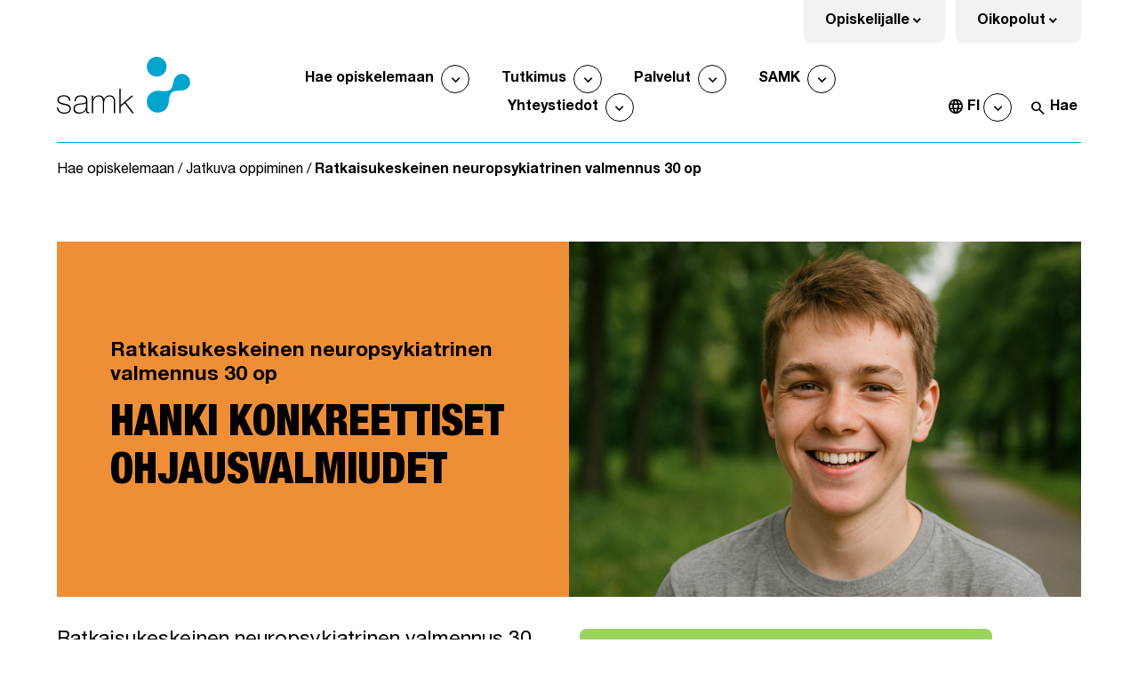

--- FILE ---
content_type: text/html; charset=UTF-8
request_url: https://www.samk.fi/jatkuva-oppiminen/ratkaisukeskeinen-neuropsykiatrinen-valmennus/
body_size: 27012
content:
<!doctype html>
    <html class="SingleContinuousLearning" lang="fi">
        <head>
            <meta charset="utf-8">
            <meta http-equiv="x-ua-compatible" content="ie=edge">
            <meta name="viewport" content="width=device-width, initial-scale=1.0">

            <title>Ratkaisukeskeinen neuropsykiatrinen valmennus &#x2d; SAMK &#x2d; SAMK &#8211; Satakunnan ammattikorkeakoulu</title>
	<style>img:is([sizes="auto" i], [sizes^="auto," i]) { contain-intrinsic-size: 3000px 1500px }</style>
	
<!-- Google Tag Manager for WordPress by gtm4wp.com -->
<script data-cfasync="false" data-pagespeed-no-defer>
	var gtm4wp_datalayer_name = "dataLayer";
	var dataLayer = dataLayer || [];
</script>
<!-- End Google Tag Manager for WordPress by gtm4wp.com -->
<!-- The SEO Framework by Sybre Waaijer -->
<meta name="robots" content="max-snippet:-1,max-image-preview:large,max-video-preview:-1" />
<link rel="canonical" href="https://www.samk.fi/jatkuva-oppiminen/ratkaisukeskeinen-neuropsykiatrinen-valmennus/" />
<meta name="description" content="Täydennyskoulutuksesta saat konkreettisia työvälineitä ja valmiuksia ohjata henkilöitä, joilla on neuropsykiatrisia piirteitä." />
<meta property="og:type" content="article" />
<meta property="og:locale" content="fi_FI" />
<meta property="og:site_name" content="SAMK &#8211; Satakunnan ammattikorkeakoulu" />
<meta property="og:title" content="Ratkaisukeskeinen neuropsykiatrinen valmennus &#x2d; SAMK" />
<meta property="og:description" content="Täydennyskoulutuksesta saat konkreettisia työvälineitä ja valmiuksia ohjata henkilöitä, joilla on neuropsykiatrisia piirteitä." />
<meta property="og:url" content="https://www.samk.fi/jatkuva-oppiminen/ratkaisukeskeinen-neuropsykiatrinen-valmennus/" />
<meta property="og:image" content="https://www.samk.fi/app/uploads/sites/2/2024/02/Hymyileva-poika-lenkkipolulla-AI.jpg" />
<meta property="og:image:width" content="1536" />
<meta property="og:image:height" content="1024" />
<meta property="article:published_time" content="2024-02-01T12:47:12+00:00" />
<meta property="article:modified_time" content="2026-01-21T06:42:54+00:00" />
<meta name="twitter:card" content="summary_large_image" />
<meta name="twitter:title" content="Ratkaisukeskeinen neuropsykiatrinen valmennus &#x2d; SAMK" />
<meta name="twitter:description" content="Täydennyskoulutuksesta saat konkreettisia työvälineitä ja valmiuksia ohjata henkilöitä, joilla on neuropsykiatrisia piirteitä." />
<meta name="twitter:image" content="https://www.samk.fi/app/uploads/sites/2/2024/02/Hymyileva-poika-lenkkipolulla-AI.jpg" />
<script type="application/ld+json">{"@context":"https://schema.org","@graph":[{"@type":"WebSite","@id":"https://www.samk.fi/#/schema/WebSite","url":"https://www.samk.fi/","name":"SAMK &#8211; Satakunnan ammattikorkeakoulu","inLanguage":"fi","potentialAction":{"@type":"SearchAction","target":{"@type":"EntryPoint","urlTemplate":"https://www.samk.fi/haku/{search_term_string}/"},"query-input":"required name=search_term_string"},"publisher":{"@type":"Organization","@id":"https://www.samk.fi/#/schema/Organization","name":"SAMK &#8211; Satakunnan ammattikorkeakoulu","url":"https://www.samk.fi/","logo":{"@type":"ImageObject","url":"https://www.samk.fi/app/uploads/sites/2/2023/09/cropped-samk_favicon.png","contentUrl":"https://www.samk.fi/app/uploads/sites/2/2023/09/cropped-samk_favicon.png","width":512,"height":512,"contentSize":"4841"}}},{"@type":"WebPage","@id":"https://www.samk.fi/jatkuva-oppiminen/ratkaisukeskeinen-neuropsykiatrinen-valmennus/","url":"https://www.samk.fi/jatkuva-oppiminen/ratkaisukeskeinen-neuropsykiatrinen-valmennus/","name":"Ratkaisukeskeinen neuropsykiatrinen valmennus &#x2d; SAMK &#x2d; SAMK &#8211; Satakunnan ammattikorkeakoulu","description":"Täydennyskoulutuksesta saat konkreettisia työvälineitä ja valmiuksia ohjata henkilöitä, joilla on neuropsykiatrisia piirteitä.","inLanguage":"fi","isPartOf":{"@id":"https://www.samk.fi/#/schema/WebSite"},"breadcrumb":{"@type":"BreadcrumbList","@id":"https://www.samk.fi/#/schema/BreadcrumbList","itemListElement":[{"@type":"ListItem","position":1,"item":"https://www.samk.fi/","name":"SAMK &#8211; Satakunnan ammattikorkeakoulu"},{"@type":"ListItem","position":2,"name":"Ratkaisukeskeinen neuropsykiatrinen valmennus &#x2d; SAMK"}]},"potentialAction":{"@type":"ReadAction","target":"https://www.samk.fi/jatkuva-oppiminen/ratkaisukeskeinen-neuropsykiatrinen-valmennus/"},"datePublished":"2024-02-01T12:47:12+00:00","dateModified":"2026-01-21T06:42:54+00:00"}]}</script>
<!-- / The SEO Framework by Sybre Waaijer | 23.22ms meta | 10.08ms boot -->

<link rel='dns-prefetch' href='//policy.app.cookieinformation.com' />
<link rel='dns-prefetch' href='//www.samk.fi' />
<link rel='dns-prefetch' href='//fonts.googleapis.com' />
<link rel='stylesheet' id='wp-block-library-css' href='https://www.samk.fi/wp-includes/css/dist/block-library/style.min.css?ver=6.8.2' type='text/css' media='all' />
<style id='filebird-block-filebird-gallery-style-inline-css' type='text/css'>
ul.filebird-block-filebird-gallery{margin:auto!important;padding:0!important;width:100%}ul.filebird-block-filebird-gallery.layout-grid{display:grid;grid-gap:20px;align-items:stretch;grid-template-columns:repeat(var(--columns),1fr);justify-items:stretch}ul.filebird-block-filebird-gallery.layout-grid li img{border:1px solid #ccc;box-shadow:2px 2px 6px 0 rgba(0,0,0,.3);height:100%;max-width:100%;-o-object-fit:cover;object-fit:cover;width:100%}ul.filebird-block-filebird-gallery.layout-masonry{-moz-column-count:var(--columns);-moz-column-gap:var(--space);column-gap:var(--space);-moz-column-width:var(--min-width);columns:var(--min-width) var(--columns);display:block;overflow:auto}ul.filebird-block-filebird-gallery.layout-masonry li{margin-bottom:var(--space)}ul.filebird-block-filebird-gallery li{list-style:none}ul.filebird-block-filebird-gallery li figure{height:100%;margin:0;padding:0;position:relative;width:100%}ul.filebird-block-filebird-gallery li figure figcaption{background:linear-gradient(0deg,rgba(0,0,0,.7),rgba(0,0,0,.3) 70%,transparent);bottom:0;box-sizing:border-box;color:#fff;font-size:.8em;margin:0;max-height:100%;overflow:auto;padding:3em .77em .7em;position:absolute;text-align:center;width:100%;z-index:2}ul.filebird-block-filebird-gallery li figure figcaption a{color:inherit}

</style>
<style id='global-styles-inline-css' type='text/css'>
:root{--wp--preset--aspect-ratio--square: 1;--wp--preset--aspect-ratio--4-3: 4/3;--wp--preset--aspect-ratio--3-4: 3/4;--wp--preset--aspect-ratio--3-2: 3/2;--wp--preset--aspect-ratio--2-3: 2/3;--wp--preset--aspect-ratio--16-9: 16/9;--wp--preset--aspect-ratio--9-16: 9/16;--wp--preset--color--black: #000000;--wp--preset--color--cyan-bluish-gray: #abb8c3;--wp--preset--color--white: #ffffff;--wp--preset--color--pale-pink: #f78da7;--wp--preset--color--vivid-red: #cf2e2e;--wp--preset--color--luminous-vivid-orange: #ff6900;--wp--preset--color--luminous-vivid-amber: #fcb900;--wp--preset--color--light-green-cyan: #7bdcb5;--wp--preset--color--vivid-green-cyan: #00d084;--wp--preset--color--pale-cyan-blue: #8ed1fc;--wp--preset--color--vivid-cyan-blue: #0693e3;--wp--preset--color--vivid-purple: #9b51e0;--wp--preset--gradient--vivid-cyan-blue-to-vivid-purple: linear-gradient(135deg,rgba(6,147,227,1) 0%,rgb(155,81,224) 100%);--wp--preset--gradient--light-green-cyan-to-vivid-green-cyan: linear-gradient(135deg,rgb(122,220,180) 0%,rgb(0,208,130) 100%);--wp--preset--gradient--luminous-vivid-amber-to-luminous-vivid-orange: linear-gradient(135deg,rgba(252,185,0,1) 0%,rgba(255,105,0,1) 100%);--wp--preset--gradient--luminous-vivid-orange-to-vivid-red: linear-gradient(135deg,rgba(255,105,0,1) 0%,rgb(207,46,46) 100%);--wp--preset--gradient--very-light-gray-to-cyan-bluish-gray: linear-gradient(135deg,rgb(238,238,238) 0%,rgb(169,184,195) 100%);--wp--preset--gradient--cool-to-warm-spectrum: linear-gradient(135deg,rgb(74,234,220) 0%,rgb(151,120,209) 20%,rgb(207,42,186) 40%,rgb(238,44,130) 60%,rgb(251,105,98) 80%,rgb(254,248,76) 100%);--wp--preset--gradient--blush-light-purple: linear-gradient(135deg,rgb(255,206,236) 0%,rgb(152,150,240) 100%);--wp--preset--gradient--blush-bordeaux: linear-gradient(135deg,rgb(254,205,165) 0%,rgb(254,45,45) 50%,rgb(107,0,62) 100%);--wp--preset--gradient--luminous-dusk: linear-gradient(135deg,rgb(255,203,112) 0%,rgb(199,81,192) 50%,rgb(65,88,208) 100%);--wp--preset--gradient--pale-ocean: linear-gradient(135deg,rgb(255,245,203) 0%,rgb(182,227,212) 50%,rgb(51,167,181) 100%);--wp--preset--gradient--electric-grass: linear-gradient(135deg,rgb(202,248,128) 0%,rgb(113,206,126) 100%);--wp--preset--gradient--midnight: linear-gradient(135deg,rgb(2,3,129) 0%,rgb(40,116,252) 100%);--wp--preset--font-size--small: 13px;--wp--preset--font-size--medium: 20px;--wp--preset--font-size--large: 36px;--wp--preset--font-size--x-large: 42px;--wp--preset--spacing--20: 0.44rem;--wp--preset--spacing--30: 0.67rem;--wp--preset--spacing--40: 1rem;--wp--preset--spacing--50: 1.5rem;--wp--preset--spacing--60: 2.25rem;--wp--preset--spacing--70: 3.38rem;--wp--preset--spacing--80: 5.06rem;--wp--preset--shadow--natural: 6px 6px 9px rgba(0, 0, 0, 0.2);--wp--preset--shadow--deep: 12px 12px 50px rgba(0, 0, 0, 0.4);--wp--preset--shadow--sharp: 6px 6px 0px rgba(0, 0, 0, 0.2);--wp--preset--shadow--outlined: 6px 6px 0px -3px rgba(255, 255, 255, 1), 6px 6px rgba(0, 0, 0, 1);--wp--preset--shadow--crisp: 6px 6px 0px rgba(0, 0, 0, 1);}:root { --wp--style--global--content-size: 840px;--wp--style--global--wide-size: 1100px; }:where(body) { margin: 0; }.wp-site-blocks > .alignleft { float: left; margin-right: 2em; }.wp-site-blocks > .alignright { float: right; margin-left: 2em; }.wp-site-blocks > .aligncenter { justify-content: center; margin-left: auto; margin-right: auto; }:where(.is-layout-flex){gap: 0.5em;}:where(.is-layout-grid){gap: 0.5em;}.is-layout-flow > .alignleft{float: left;margin-inline-start: 0;margin-inline-end: 2em;}.is-layout-flow > .alignright{float: right;margin-inline-start: 2em;margin-inline-end: 0;}.is-layout-flow > .aligncenter{margin-left: auto !important;margin-right: auto !important;}.is-layout-constrained > .alignleft{float: left;margin-inline-start: 0;margin-inline-end: 2em;}.is-layout-constrained > .alignright{float: right;margin-inline-start: 2em;margin-inline-end: 0;}.is-layout-constrained > .aligncenter{margin-left: auto !important;margin-right: auto !important;}.is-layout-constrained > :where(:not(.alignleft):not(.alignright):not(.alignfull)){max-width: var(--wp--style--global--content-size);margin-left: auto !important;margin-right: auto !important;}.is-layout-constrained > .alignwide{max-width: var(--wp--style--global--wide-size);}body .is-layout-flex{display: flex;}.is-layout-flex{flex-wrap: wrap;align-items: center;}.is-layout-flex > :is(*, div){margin: 0;}body .is-layout-grid{display: grid;}.is-layout-grid > :is(*, div){margin: 0;}body{padding-top: 0px;padding-right: 0px;padding-bottom: 0px;padding-left: 0px;}a:where(:not(.wp-element-button)){text-decoration: underline;}:root :where(.wp-element-button, .wp-block-button__link){background-color: #32373c;border-width: 0;color: #fff;font-family: inherit;font-size: inherit;line-height: inherit;padding: calc(0.667em + 2px) calc(1.333em + 2px);text-decoration: none;}.has-black-color{color: var(--wp--preset--color--black) !important;}.has-cyan-bluish-gray-color{color: var(--wp--preset--color--cyan-bluish-gray) !important;}.has-white-color{color: var(--wp--preset--color--white) !important;}.has-pale-pink-color{color: var(--wp--preset--color--pale-pink) !important;}.has-vivid-red-color{color: var(--wp--preset--color--vivid-red) !important;}.has-luminous-vivid-orange-color{color: var(--wp--preset--color--luminous-vivid-orange) !important;}.has-luminous-vivid-amber-color{color: var(--wp--preset--color--luminous-vivid-amber) !important;}.has-light-green-cyan-color{color: var(--wp--preset--color--light-green-cyan) !important;}.has-vivid-green-cyan-color{color: var(--wp--preset--color--vivid-green-cyan) !important;}.has-pale-cyan-blue-color{color: var(--wp--preset--color--pale-cyan-blue) !important;}.has-vivid-cyan-blue-color{color: var(--wp--preset--color--vivid-cyan-blue) !important;}.has-vivid-purple-color{color: var(--wp--preset--color--vivid-purple) !important;}.has-black-background-color{background-color: var(--wp--preset--color--black) !important;}.has-cyan-bluish-gray-background-color{background-color: var(--wp--preset--color--cyan-bluish-gray) !important;}.has-white-background-color{background-color: var(--wp--preset--color--white) !important;}.has-pale-pink-background-color{background-color: var(--wp--preset--color--pale-pink) !important;}.has-vivid-red-background-color{background-color: var(--wp--preset--color--vivid-red) !important;}.has-luminous-vivid-orange-background-color{background-color: var(--wp--preset--color--luminous-vivid-orange) !important;}.has-luminous-vivid-amber-background-color{background-color: var(--wp--preset--color--luminous-vivid-amber) !important;}.has-light-green-cyan-background-color{background-color: var(--wp--preset--color--light-green-cyan) !important;}.has-vivid-green-cyan-background-color{background-color: var(--wp--preset--color--vivid-green-cyan) !important;}.has-pale-cyan-blue-background-color{background-color: var(--wp--preset--color--pale-cyan-blue) !important;}.has-vivid-cyan-blue-background-color{background-color: var(--wp--preset--color--vivid-cyan-blue) !important;}.has-vivid-purple-background-color{background-color: var(--wp--preset--color--vivid-purple) !important;}.has-black-border-color{border-color: var(--wp--preset--color--black) !important;}.has-cyan-bluish-gray-border-color{border-color: var(--wp--preset--color--cyan-bluish-gray) !important;}.has-white-border-color{border-color: var(--wp--preset--color--white) !important;}.has-pale-pink-border-color{border-color: var(--wp--preset--color--pale-pink) !important;}.has-vivid-red-border-color{border-color: var(--wp--preset--color--vivid-red) !important;}.has-luminous-vivid-orange-border-color{border-color: var(--wp--preset--color--luminous-vivid-orange) !important;}.has-luminous-vivid-amber-border-color{border-color: var(--wp--preset--color--luminous-vivid-amber) !important;}.has-light-green-cyan-border-color{border-color: var(--wp--preset--color--light-green-cyan) !important;}.has-vivid-green-cyan-border-color{border-color: var(--wp--preset--color--vivid-green-cyan) !important;}.has-pale-cyan-blue-border-color{border-color: var(--wp--preset--color--pale-cyan-blue) !important;}.has-vivid-cyan-blue-border-color{border-color: var(--wp--preset--color--vivid-cyan-blue) !important;}.has-vivid-purple-border-color{border-color: var(--wp--preset--color--vivid-purple) !important;}.has-vivid-cyan-blue-to-vivid-purple-gradient-background{background: var(--wp--preset--gradient--vivid-cyan-blue-to-vivid-purple) !important;}.has-light-green-cyan-to-vivid-green-cyan-gradient-background{background: var(--wp--preset--gradient--light-green-cyan-to-vivid-green-cyan) !important;}.has-luminous-vivid-amber-to-luminous-vivid-orange-gradient-background{background: var(--wp--preset--gradient--luminous-vivid-amber-to-luminous-vivid-orange) !important;}.has-luminous-vivid-orange-to-vivid-red-gradient-background{background: var(--wp--preset--gradient--luminous-vivid-orange-to-vivid-red) !important;}.has-very-light-gray-to-cyan-bluish-gray-gradient-background{background: var(--wp--preset--gradient--very-light-gray-to-cyan-bluish-gray) !important;}.has-cool-to-warm-spectrum-gradient-background{background: var(--wp--preset--gradient--cool-to-warm-spectrum) !important;}.has-blush-light-purple-gradient-background{background: var(--wp--preset--gradient--blush-light-purple) !important;}.has-blush-bordeaux-gradient-background{background: var(--wp--preset--gradient--blush-bordeaux) !important;}.has-luminous-dusk-gradient-background{background: var(--wp--preset--gradient--luminous-dusk) !important;}.has-pale-ocean-gradient-background{background: var(--wp--preset--gradient--pale-ocean) !important;}.has-electric-grass-gradient-background{background: var(--wp--preset--gradient--electric-grass) !important;}.has-midnight-gradient-background{background: var(--wp--preset--gradient--midnight) !important;}.has-small-font-size{font-size: var(--wp--preset--font-size--small) !important;}.has-medium-font-size{font-size: var(--wp--preset--font-size--medium) !important;}.has-large-font-size{font-size: var(--wp--preset--font-size--large) !important;}.has-x-large-font-size{font-size: var(--wp--preset--font-size--x-large) !important;}
:where(.wp-block-post-template.is-layout-flex){gap: 1.25em;}:where(.wp-block-post-template.is-layout-grid){gap: 1.25em;}
:where(.wp-block-columns.is-layout-flex){gap: 2em;}:where(.wp-block-columns.is-layout-grid){gap: 2em;}
:root :where(.wp-block-pullquote){font-size: 1.5em;line-height: 1.6;}
</style>
<link rel='stylesheet' id='eventilla-wp-css' href='https://www.samk.fi/app/plugins/eventilla-events/public/css/eventilla-wp-public.css?ver=2.0.10' type='text/css' media='all' />
<link rel='stylesheet' id='theme-frontend-css' href='https://www.samk.fi/app/themes/samk/assets/dist/main.css?ver=1767785909' type='text/css' media='all' />
<link rel='stylesheet' id='theme-google-fonts-css' href='https://fonts.googleapis.com/css2?family=Material+Symbols+Outlined:opsz,wght,FILL,GRAD@24,400,0,0&#038;family=Open+Sans:ital,wght@0,400;0,600;0,700;0,800;1,400;1,600;1,700;1,800&#038;display=swap' type='text/css' media='all' />
<script type="text/javascript" id="CookieConsent-js-before">
/* <![CDATA[ */
window.dataLayer = window.dataLayer || []; function gtag() { dataLayer.push(arguments); } gtag("consent", "default", { ad_storage: "denied", ad_user_data: "denied", ad_personalization: "denied", analytics_storage: "denied", functionality_storage: "denied", personalization_storage: "denied", security_storage: "denied", wait_for_update: 500, }); gtag("set", "ads_data_redaction", true);
/* ]]> */
</script>
<script type="text/javascript" src="https://policy.app.cookieinformation.com/uc.js" id="CookieConsent" data-culture="fi" data-gcm-version="2.0"></script>
<script type="text/javascript" src="https://www.samk.fi/wp-includes/js/jquery/jquery.min.js?ver=3.7.1" id="jquery-core-js"></script>
<script type="text/javascript" id="eventilla-wp-public-js-extra">
/* <![CDATA[ */
var eventillajax = {"ajax_url":"https:\/\/www.samk.fi\/wp-admin\/admin-ajax.php","ajax_nonce":"361a33027e"};
/* ]]> */
</script>
<script type="text/javascript" src="https://www.samk.fi/app/plugins/eventilla-events/public/js/eventilla-wp-public.js?ver=2.0.10" id="eventilla-wp-public-js"></script>
<!-- Stream WordPress user activity plugin v4.1.1 -->

<!-- Google Tag Manager for WordPress by gtm4wp.com -->
<!-- GTM Container placement set to automatic -->
<script data-cfasync="false" data-pagespeed-no-defer>
	var dataLayer_content = {"visitorLoginState":"logged-out","pageTitle":"Ratkaisukeskeinen neuropsykiatrinen valmennus &#x2d; SAMK &#x2d; SAMK &#8211; Satakunnan ammattikorkeakoulu","pagePostType":"continuous_learning","pagePostType2":"single-continuous_learning","pagePostDate":"1.2.2024","pagePostDateYear":2024,"pagePostDateMonth":2,"pagePostDateDay":1,"pagePostDateDayName":"torstai","pagePostDateHour":14,"pagePostDateMinute":47,"pagePostDateIso":"2024-02-01T14:47:12+02:00","pagePostDateUnix":1706798832,"postCountOnPage":1,"postCountTotal":1,"postID":13946,"postFormat":"standard"};
	dataLayer.push( dataLayer_content );
</script>
<script data-cfasync="false" data-pagespeed-no-defer>
(function(w,d,s,l,i){w[l]=w[l]||[];w[l].push({'gtm.start':
new Date().getTime(),event:'gtm.js'});var f=d.getElementsByTagName(s)[0],
j=d.createElement(s),dl=l!='dataLayer'?'&l='+l:'';j.async=true;j.src=
'//www.googletagmanager.com/gtm.js?id='+i+dl;f.parentNode.insertBefore(j,f);
})(window,document,'script','dataLayer','GTM-5LGJM3');
</script>
<!-- End Google Tag Manager for WordPress by gtm4wp.com --><style type="text/css">@font-face{ascent-override:90%;font-display:swap;font-family:Helvetica Neue;font-style:normal;font-weight:100;src:url(/app/themes/samk/assets/dist/952bc3e61913c1828486.woff2) format("woff2"),url(/app/themes/samk/assets/dist/e1b4b08c34bf6e6ba70b.woff) format("woff")}@font-face{ascent-override:90%;font-display:swap;font-family:Helvetica Neue;font-style:italic;font-weight:100;src:url(/app/themes/samk/assets/dist/53543ca9734e14a680e3.woff2) format("woff2"),url(/app/themes/samk/assets/dist/cc9379755d9752918d0e.woff) format("woff")}@font-face{ascent-override:90%;font-display:swap;font-family:Helvetica Neue;font-style:normal;font-weight:100;src:url(/app/themes/samk/assets/dist/e4d92966a5db380d3232.woff2) format("woff2"),url(/app/themes/samk/assets/dist/8acf18ffb6e8a2c57d87.woff) format("woff")}@font-face{ascent-override:90%;font-display:swap;font-family:Helvetica Neue;font-style:italic;font-weight:100;src:url(/app/themes/samk/assets/dist/a5e7b36523a14ec42b02.woff2) format("woff2"),url(/app/themes/samk/assets/dist/f879f1969e40bec65e99.woff) format("woff")}@font-face{ascent-override:90%;font-display:swap;font-family:Helvetica Neue;font-style:normal;font-weight:400;src:url(/app/themes/samk/assets/dist/ea2f7075717b7b70796b.woff2) format("woff2"),url(/app/themes/samk/assets/dist/bcb098b35f24b2c16df9.woff) format("woff")}@font-face{ascent-override:90%;font-display:swap;font-family:Helvetica Neue;font-style:italic;font-weight:400;src:url(/app/themes/samk/assets/dist/a2dcf643bc408b442956.woff2) format("woff2"),url(/app/themes/samk/assets/dist/c29a15f2c1db66ff159f.woff) format("woff")}@font-face{ascent-override:90%;font-display:swap;font-family:Helvetica Neue;font-style:normal;font-weight:500;src:url(/app/themes/samk/assets/dist/3d176a863b2580f9187d.woff2) format("woff2"),url(/app/themes/samk/assets/dist/ca451cf5a09f630452f5.woff) format("woff")}@font-face{ascent-override:90%;font-display:swap;font-family:Helvetica Neue;font-style:italic;font-weight:500;src:url(/app/themes/samk/assets/dist/84e2eb6c240a4f185645.woff2) format("woff2"),url(/app/themes/samk/assets/dist/bb05f01e67d5ae7a0ffe.woff) format("woff")}@font-face{ascent-override:90%;font-display:swap;font-family:Helvetica Neue;font-style:normal;font-weight:700;src:url(/app/themes/samk/assets/dist/5c97da4f47935101aba9.woff2) format("woff2"),url(/app/themes/samk/assets/dist/f36eb8ea53b1007acef4.woff) format("woff")}@font-face{ascent-override:90%;font-display:swap;font-family:Helvetica Neue;font-style:italic;font-weight:700;src:url(/app/themes/samk/assets/dist/1d47f4bd554c4c72af0f.woff2) format("woff2"),url(/app/themes/samk/assets/dist/71f651190496bfbffb92.woff) format("woff")}@font-face{ascent-override:90%;font-display:swap;font-family:Helvetica Neue;font-style:normal;font-weight:800;src:url(/app/themes/samk/assets/dist/507f58e0e5cd8f37aaac.woff2) format("woff2"),url(/app/themes/samk/assets/dist/4ad741da0c2d3dc5bd36.woff) format("woff")}@font-face{ascent-override:90%;font-display:swap;font-family:Helvetica Neue;font-style:normal;font-weight:900;src:url(/app/themes/samk/assets/dist/ed2d60c676015c8d9c8c.woff2) format("woff2"),url(/app/themes/samk/assets/dist/8effa3ee9760247a287f.woff) format("woff")}@font-face{ascent-override:90%;font-display:swap;font-family:Helvetica Neue Pro Condensed;font-style:normal;font-weight:900;src:url(/app/themes/samk/assets/dist/528904951954b315dc4b.woff2) format("woff2"),url(/app/themes/samk/assets/dist/76bbfc40eb4253ed1978.woff) format("woff")}@font-face{font-display:swap;font-family:Garamond Premier Pro;font-style:normal;font-weight:400;src:url(/app/themes/samk/assets/dist/1fe90c139c4902a89b60.woff2) format("woff2"),url(/app/themes/samk/assets/dist/34b2908a9a6c322ac850.woff) format("woff")}@font-face{font-display:swap;font-family:Garamond Premier Pro;font-style:italic;font-weight:400;src:url(/app/themes/samk/assets/dist/2824f404eaf7095935fc.woff2) format("woff2"),url(/app/themes/samk/assets/dist/4cf5eab5a638d2344169.woff) format("woff")}@font-face{font-display:swap;font-family:Garamond Premier Pro;font-style:normal;font-weight:500;src:url(/app/themes/samk/assets/dist/3580ff8d030a8ace8643.woff2) format("woff2"),url(/app/themes/samk/assets/dist/7167dfebfc3f8b1579e0.woff) format("woff")}@font-face{font-display:swap;font-family:Garamond Premier Pro;font-style:normal;font-weight:600;src:url(/app/themes/samk/assets/dist/72ab21938d6efda66c5f.woff2) format("woff2"),url(/app/themes/samk/assets/dist/2206b959ab463e1b0f93.woff) format("woff")}@font-face{font-display:swap;font-family:Garamond Premier Pro;font-style:italic;font-weight:600;src:url(/app/themes/samk/assets/dist/d1d7cb4c6a6ce4052090.woff2) format("woff2"),url(/app/themes/samk/assets/dist/66c3f9e643d6a7a7dae5.woff) format("woff")}body,html{color:#000;font-size:1rem}.section,p{font-size:.875rem;font-weight:400;line-height:1.44}.h1,.h2,.h3,.h4,.h5,.h6,h1,h2,h3,h4,h5,h6{font-weight:700;line-height:1.2;margin-bottom:1rem;margin-top:2rem;word-break:break-word}.h1,h1{font-size:2.074rem}.h2,h2{font-size:1.728rem}.h2.block__title,h2.block__title{font-size:2.074rem}.h3,h3{font-size:1.44rem}.h4,h4{font-size:1.2rem}.h5,h5{font-size:1rem}.h6,h6{font-size:.875rem}strong{color:inherit;font-weight:700}cite,em{font-style:italic}cite,figcaption,small{font-size:.75rem}blockquote{border-left:.12rem solid;margin-left:1.2rem;padding-left:1.2rem}a{color:inherit;font-size:inherit}a:focus,a:hover{color:inherit}a:focus span.link__title,a:hover span.link__title{text-decoration:underline}a:focus{outline:dotted pxToRem(1.5px);outline-offset:.25rem}.content a:not(.wp-block-button__link):not(.button){text-decoration:underline}p{word-break:break-word}p a{text-decoration:underline}span{word-break:break-word}dl,ol,ul{padding-left:1.2rem}ol ol{list-style:lower-latin}ol ol ol{list-style:lower-roman}ul.is-unstyled{list-style:none}.content ul{list-style:none!important;margin-left:0!important;padding-left:.5rem}.content ul li{margin-bottom:.5rem;padding-left:1rem;position:relative;word-break:break-word}.content ul li:before{background-color:#000;border-radius:50%;content:"";height:.3rem;left:.25rem;position:absolute;top:.5rem;width:.3rem}ol ol,ol ol ol,ol ol ul,ol ul,ol ul ol,ol ul ul,ul ol,ul ol ol,ul ol ul,ul ul,ul ul ol,ul ul ul{list-style:disc}.ingress{font-size:1.44rem;line-height:1.2}.ingress p{font-size:inherit}.has-text-weight-thin{font-weight:100}.has-text-weight-extralight{font-weight:200}.has-text-weight-light{font-weight:300}.has-text-weight-normal{font-weight:400}.has-text-weight-medium{font-weight:500}.has-text-weight-semibold{font-weight:600}.has-text-weight-bold{font-weight:700}.has-text-weight-xbold{font-weight:800}.has-text-weight-black{font-weight:900}.is-family-condensed{font-family:Helvetica Neue Pro Condensed,Verdana,sans-serif}@media screen and (min-width:769px){.section,p{font-size:1rem;line-height:1.44}}@media screen and (min-width:1024px){.h1,h1{font-size:3rem}.h2,h2{font-size:2.074rem}.h2.block__title,h2.block__title{font-size:3rem}.h3,h3{font-size:1.728rem}.h4,h4{font-size:1.44rem}.h5,h5{font-size:1.2rem}.h6,h6{font-size:1rem}cite,figcaption,small{font-size:.875rem}}
</style><link rel="icon" href="https://www.samk.fi/app/uploads/sites/2/2023/09/samk_favicon.png" sizes="32x32" />
<link rel="icon" href="https://www.samk.fi/app/uploads/sites/2/2023/09/samk_favicon.png" sizes="192x192" />
<link rel="apple-touch-icon" href="https://www.samk.fi/app/uploads/sites/2/2023/09/samk_favicon.png" />
<meta name="msapplication-TileImage" content="https://www.samk.fi/app/uploads/sites/2/2023/09/samk_favicon.png" />


            
            
        </head>

        <body  class="wp-singular continuous_learning-template-default single single-continuous_learning postid-13946 wp-theme-samk">

        
        

        <header id="js-site-header" class="site-header section py-0">
            <a href="#main-content" class="skip-to-content">
                Siirry sisältöön
            </a>

            <div class="site-header__wrapper">
    <button class="js-no-toggle is-hidden" aria-hidden="true" hidden></button>
    <div class="container is-relative">
        <div class="columns site-header__top is-flex is-justify-content-space-between has-brand-border has-brand-border__bottom mt-0 pt-7-desktop pt-5-fullhd">
            <div class="column is-flex-grow-0 site-header__logo pt-5-desktop pb-5-desktop">
                
    
        <a href="https://www.samk.fi/">
            <img width="320" height="9999" src="https://www.samk.fi/app/uploads/sites/2/2023/09/samk_logo.svg" class="attachment-medium size-medium" alt="SAMK etusivu" decoding="async" loading="lazy" />
        </a>
    


            </div>
            <nav id="js-menu" class="column is-flex-grow-1 pt-5-desktop pb-5-desktop navbar bulmally-navbar site-nav is-hidden-touch" aria-label="Päävalikko">
                
    <div id="js-main-navigation" class="container site-nav__container js-main-navigation pb-5 pb-0-desktop is-flex">
        <div class="columns my-0 is-flex is-align-items-flex-end">
            <div class="column py-0 is-relative">
                <ul class="js-site-nav-items site-nav__items is-relative is-flex is-flex-wrap-wrap is-justify-content-center is-unstyled has-brand-border has-brand-border__touch has-brand-border__bottom pb-4 p-0-desktop my-0">
                    
                        <li class="site-nav-item is-relative is-flex is-align-items-center pt-2 pb-2 pt-0-desktop pb-0-desktop px-2 pl-4-widescreen pr-4-widescreen">
                            <a href="https://www.samk.fi/hae-opiskelemaan/" class="button is-text has-text-weight-bold site-nav-item__link"
                                >
                                Hae opiskelemaan
                            </a>
                            
                                <button></button>
                                <ul class="sub-menu js-sub-menu has-background-white is-unstyled pl-0 pt-4 pb-3 p-2-desktop m-0">
                                    <li class="pt-2 pb-2 pt-3-desktop pb-4-desktop px-5 sub-menu__item is-hidden-desktop">
                                        <a href="https://www.samk.fi/hae-opiskelemaan/"
                                            class="sub-menu__link has-text-weight-bold"
                                            >
                                            Hae opiskelemaan
                                        </a>
                                    </li>
                                    
                                        <li class="pt-2 pb-2 pt-3-desktop pb-4-desktop px-5 sub-menu__item">
                                            <a href="https://www.samk.fi/hae-opiskelemaan/amk-tutkinnot/"
                                                class="sub-menu__link"
                                                >
                                                AMK-tutkinnot
                                            </a>
                                        </li>
                                    
                                        <li class="pt-2 pb-2 pt-3-desktop pb-4-desktop px-5 sub-menu__item">
                                            <a href="https://www.samk.fi/hae-opiskelemaan/master-school/"
                                                class="sub-menu__link"
                                                >
                                                Master School (YAMK-tutkinnot)
                                            </a>
                                        </li>
                                    
                                        <li class="pt-2 pb-2 pt-3-desktop pb-4-desktop px-5 sub-menu__item">
                                            <a href="https://www.samk.fi/hae-opiskelemaan/englanninkieliset-tutkinto-ohjelmat/"
                                                class="sub-menu__link"
                                                >
                                                Englanninkieliset tutkinto-ohjelmat
                                            </a>
                                        </li>
                                    
                                        <li class="pt-2 pb-2 pt-3-desktop pb-4-desktop px-5 sub-menu__item">
                                            <a href="https://www.samk.fi/hae-opiskelemaan/avoin-amk/"
                                                class="sub-menu__link"
                                                >
                                                Avoin AMK
                                            </a>
                                        </li>
                                    
                                        <li class="pt-2 pb-2 pt-3-desktop pb-4-desktop px-5 sub-menu__item">
                                            <a href="https://www.samk.fi/hae-opiskelemaan/jatkuva-oppiminen/"
                                                class="sub-menu__link"
                                                >
                                                Jatkuva oppiminen
                                            </a>
                                        </li>
                                    
                                        <li class="pt-2 pb-2 pt-3-desktop pb-4-desktop px-5 sub-menu__item">
                                            <a href="https://www.samk.fi/hae-opiskelemaan/opinto-ohjaajille/"
                                                class="sub-menu__link"
                                                >
                                                Opinto-ohjaajille
                                            </a>
                                        </li>
                                    
                                        <li class="pt-2 pb-2 pt-3-desktop pb-4-desktop px-5 sub-menu__item">
                                            <a href="https://www.samk.fi/hae-opiskelemaan/hakeminen/"
                                                class="sub-menu__link"
                                                >
                                                Hakeminen
                                            </a>
                                        </li>
                                    
                                </ul>
                            
                        </li>
                    
                        <li class="site-nav-item is-relative is-flex is-align-items-center pt-2 pb-2 pt-0-desktop pb-0-desktop px-2 pl-4-widescreen pr-4-widescreen">
                            <a href="https://www.samk.fi/tutkimus/" class="button is-text has-text-weight-bold site-nav-item__link"
                                >
                                Tutkimus
                            </a>
                            
                                <button></button>
                                <ul class="sub-menu js-sub-menu has-background-white is-unstyled pl-0 pt-4 pb-3 p-2-desktop m-0">
                                    <li class="pt-2 pb-2 pt-3-desktop pb-4-desktop px-5 sub-menu__item is-hidden-desktop">
                                        <a href="https://www.samk.fi/tutkimus/"
                                            class="sub-menu__link has-text-weight-bold"
                                            >
                                            Tutkimus
                                        </a>
                                    </li>
                                    
                                        <li class="pt-2 pb-2 pt-3-desktop pb-4-desktop px-5 sub-menu__item">
                                            <a href="https://www.samk.fi/tutkimus/tutkimus-samkissa/"
                                                class="sub-menu__link"
                                                >
                                                Tutkimus SAMKissa
                                            </a>
                                        </li>
                                    
                                        <li class="pt-2 pb-2 pt-3-desktop pb-4-desktop px-5 sub-menu__item">
                                            <a href="https://www.samk.fi/tutkimus/avoin-tiede-ja-opetus/"
                                                class="sub-menu__link"
                                                >
                                                Avoin tiede ja opetus
                                            </a>
                                        </li>
                                    
                                        <li class="pt-2 pb-2 pt-3-desktop pb-4-desktop px-5 sub-menu__item">
                                            <a href="https://www.samk.fi/tutkimusala/akkumateriaalit-ja-teknologiametallit/"
                                                class="sub-menu__link"
                                                >
                                                Akkumateriaalit ja teknologiametallit
                                            </a>
                                        </li>
                                    
                                        <li class="pt-2 pb-2 pt-3-desktop pb-4-desktop px-5 sub-menu__item">
                                            <a href="https://www.samk.fi/tutkimusala/automaatio-ja-robotiikka/"
                                                class="sub-menu__link"
                                                >
                                                Automaatio ja robotiikka
                                            </a>
                                        </li>
                                    
                                        <li class="pt-2 pb-2 pt-3-desktop pb-4-desktop px-5 sub-menu__item">
                                            <a href="https://www.samk.fi/tutkimusala/hyvinvointi-ja-terveysteknologia/"
                                                class="sub-menu__link"
                                                >
                                                Hyvinvointi- ja terveysteknologia
                                            </a>
                                        </li>
                                    
                                        <li class="pt-2 pb-2 pt-3-desktop pb-4-desktop px-5 sub-menu__item">
                                            <a href="https://www.samk.fi/tutkimusala/ihmisen-toimintakyky/"
                                                class="sub-menu__link"
                                                >
                                                Ihmisen toimintakyky
                                            </a>
                                        </li>
                                    
                                        <li class="pt-2 pb-2 pt-3-desktop pb-4-desktop px-5 sub-menu__item">
                                            <a href="https://www.samk.fi/tutkimusala/matkailun-kehittaminen/"
                                                class="sub-menu__link"
                                                >
                                                Matkailun kehittäminen
                                            </a>
                                        </li>
                                    
                                        <li class="pt-2 pb-2 pt-3-desktop pb-4-desktop px-5 sub-menu__item">
                                            <a href="https://www.samk.fi/tutkimusala/merilogistiikka/"
                                                class="sub-menu__link"
                                                >
                                                Merilogistiikka
                                            </a>
                                        </li>
                                    
                                        <li class="pt-2 pb-2 pt-3-desktop pb-4-desktop px-5 sub-menu__item">
                                            <a href="https://www.samk.fi/resurssiviisauden-tutkimuskokonaisuus/"
                                                class="sub-menu__link"
                                                >
                                                Resurssiviisauden tutkimuskokonaisuus
                                            </a>
                                        </li>
                                    
                                        <li class="pt-2 pb-2 pt-3-desktop pb-4-desktop px-5 sub-menu__item">
                                            <a href="https://www.samk.fi/tutkimusala/vesi-materiaalit-ja-sisaympariston-hygienia/"
                                                class="sub-menu__link"
                                                >
                                                Vesi, materiaalit ja sisäympäristön hygienia
                                            </a>
                                        </li>
                                    
                                        <li class="pt-2 pb-2 pt-3-desktop pb-4-desktop px-5 sub-menu__item">
                                            <a href="https://www.samk.fi/tutkimusala/tiedolla-johtaminen/"
                                                class="sub-menu__link"
                                                >
                                                Tiedolla johtaminen
                                            </a>
                                        </li>
                                    
                                        <li class="pt-2 pb-2 pt-3-desktop pb-4-desktop px-5 sub-menu__item">
                                            <a href="https://www.samk.fi/tutkimus/hankkeet/"
                                                class="sub-menu__link"
                                                >
                                                Hankkeet
                                            </a>
                                        </li>
                                    
                                        <li class="pt-2 pb-2 pt-3-desktop pb-4-desktop px-5 sub-menu__item">
                                            <a href="https://www.samk.fi/tutkimus/julkaisut/"
                                                class="sub-menu__link"
                                                >
                                                Julkaisut
                                            </a>
                                        </li>
                                    
                                </ul>
                            
                        </li>
                    
                        <li class="site-nav-item is-relative is-flex is-align-items-center pt-2 pb-2 pt-0-desktop pb-0-desktop px-2 pl-4-widescreen pr-4-widescreen">
                            <a href="https://www.samk.fi/palvelut/" class="button is-text has-text-weight-bold site-nav-item__link"
                                >
                                Palvelut
                            </a>
                            
                                <button></button>
                                <ul class="sub-menu js-sub-menu has-background-white is-unstyled pl-0 pt-4 pb-3 p-2-desktop m-0">
                                    <li class="pt-2 pb-2 pt-3-desktop pb-4-desktop px-5 sub-menu__item is-hidden-desktop">
                                        <a href="https://www.samk.fi/palvelut/"
                                            class="sub-menu__link has-text-weight-bold"
                                            >
                                            Palvelut
                                        </a>
                                    </li>
                                    
                                        <li class="pt-2 pb-2 pt-3-desktop pb-4-desktop px-5 sub-menu__item">
                                            <a href="https://www.samk.fi/palvelut/loyda-tekija/"
                                                class="sub-menu__link"
                                                >
                                                Löydä tekijä
                                            </a>
                                        </li>
                                    
                                        <li class="pt-2 pb-2 pt-3-desktop pb-4-desktop px-5 sub-menu__item">
                                            <a href="https://www.samk.fi/palvelut/koulutukset-organisaatioille/"
                                                class="sub-menu__link"
                                                >
                                                Koulutukset organisaatioille
                                            </a>
                                        </li>
                                    
                                        <li class="pt-2 pb-2 pt-3-desktop pb-4-desktop px-5 sub-menu__item">
                                            <a href="https://www.samk.fi/palvelut/kirjasto/"
                                                class="sub-menu__link"
                                                >
                                                Kirjasto
                                            </a>
                                        </li>
                                    
                                        <li class="pt-2 pb-2 pt-3-desktop pb-4-desktop px-5 sub-menu__item">
                                            <a href="https://www.samk.fi/palvelut/kumppaniksi/"
                                                class="sub-menu__link"
                                                >
                                                Kumppaniksi
                                            </a>
                                        </li>
                                    
                                        <li class="pt-2 pb-2 pt-3-desktop pb-4-desktop px-5 sub-menu__item">
                                            <a href="https://www.samk.fi/palvelut/yrityskiihdyttamo/"
                                                class="sub-menu__link"
                                                >
                                                Yrityskiihdyttämö
                                            </a>
                                        </li>
                                    
                                        <li class="pt-2 pb-2 pt-3-desktop pb-4-desktop px-5 sub-menu__item">
                                            <a href="https://www.samk.fi/palvelut/laboratoriot-ja-simulaatiot/"
                                                class="sub-menu__link"
                                                >
                                                Laboratoriot ja simulaatiot
                                            </a>
                                        </li>
                                    
                                        <li class="pt-2 pb-2 pt-3-desktop pb-4-desktop px-5 sub-menu__item">
                                            <a href="https://www.samk.fi/palvelut/tapahtumapalvelut/"
                                                class="sub-menu__link"
                                                >
                                                Tapahtumapalvelut
                                            </a>
                                        </li>
                                    
                                </ul>
                            
                        </li>
                    
                        <li class="site-nav-item is-relative is-flex is-align-items-center pt-2 pb-2 pt-0-desktop pb-0-desktop px-2 pl-4-widescreen pr-4-widescreen">
                            <a href="https://www.samk.fi/samk/" class="button is-text has-text-weight-bold site-nav-item__link"
                                >
                                SAMK
                            </a>
                            
                                <button></button>
                                <ul class="sub-menu js-sub-menu has-background-white is-unstyled pl-0 pt-4 pb-3 p-2-desktop m-0">
                                    <li class="pt-2 pb-2 pt-3-desktop pb-4-desktop px-5 sub-menu__item is-hidden-desktop">
                                        <a href="https://www.samk.fi/samk/"
                                            class="sub-menu__link has-text-weight-bold"
                                            >
                                            SAMK
                                        </a>
                                    </li>
                                    
                                        <li class="pt-2 pb-2 pt-3-desktop pb-4-desktop px-5 sub-menu__item">
                                            <a href="https://www.samk.fi/samk/ajankohtaista/"
                                                class="sub-menu__link"
                                                >
                                                Ajankohtaista
                                            </a>
                                        </li>
                                    
                                        <li class="pt-2 pb-2 pt-3-desktop pb-4-desktop px-5 sub-menu__item">
                                            <a href="https://www.samk.fi/samk/tyopaikat/"
                                                class="sub-menu__link"
                                                >
                                                Työpaikat
                                            </a>
                                        </li>
                                    
                                        <li class="pt-2 pb-2 pt-3-desktop pb-4-desktop px-5 sub-menu__item">
                                            <a href="https://www.samk.fi/samk/tietoa-meista/"
                                                class="sub-menu__link"
                                                >
                                                Tietoa meistä
                                            </a>
                                        </li>
                                    
                                        <li class="pt-2 pb-2 pt-3-desktop pb-4-desktop px-5 sub-menu__item">
                                            <a href="https://www.samk.fi/samk/strategia/"
                                                class="sub-menu__link"
                                                >
                                                Strategia
                                            </a>
                                        </li>
                                    
                                        <li class="pt-2 pb-2 pt-3-desktop pb-4-desktop px-5 sub-menu__item">
                                            <a href="https://www.samk.fi/samk/organisaatio-ja-johto/"
                                                class="sub-menu__link"
                                                >
                                                Organisaatio ja johto
                                            </a>
                                        </li>
                                    
                                        <li class="pt-2 pb-2 pt-3-desktop pb-4-desktop px-5 sub-menu__item">
                                            <a href="https://www.samk.fi/samk/kestava-kehitys/"
                                                class="sub-menu__link"
                                                >
                                                Kestävä kehitys ja vastuullisuus
                                            </a>
                                        </li>
                                    
                                        <li class="pt-2 pb-2 pt-3-desktop pb-4-desktop px-5 sub-menu__item">
                                            <a href="https://www.samk.fi/samk/monimuotoisuus/"
                                                class="sub-menu__link"
                                                >
                                                Monimuotoisuus
                                            </a>
                                        </li>
                                    
                                        <li class="pt-2 pb-2 pt-3-desktop pb-4-desktop px-5 sub-menu__item">
                                            <a href="https://www.samk.fi/samk/kansainvalisyys/"
                                                class="sub-menu__link"
                                                >
                                                Kansainvälisyys
                                            </a>
                                        </li>
                                    
                                        <li class="pt-2 pb-2 pt-3-desktop pb-4-desktop px-5 sub-menu__item">
                                            <a href="https://www.samk.fi/samk/turvallisuus/"
                                                class="sub-menu__link"
                                                >
                                                Turvallisuus
                                            </a>
                                        </li>
                                    
                                        <li class="pt-2 pb-2 pt-3-desktop pb-4-desktop px-5 sub-menu__item">
                                            <a href="https://www.samk.fi/samk/alumnille/"
                                                class="sub-menu__link"
                                                >
                                                Alumnille
                                            </a>
                                        </li>
                                    
                                        <li class="pt-2 pb-2 pt-3-desktop pb-4-desktop px-5 sub-menu__item">
                                            <a href="https://www.samk.fi/samk/medialle/"
                                                class="sub-menu__link"
                                                >
                                                Medialle
                                            </a>
                                        </li>
                                    
                                </ul>
                            
                        </li>
                    
                        <li class="site-nav-item is-relative is-flex is-align-items-center pt-2 pb-2 pt-0-desktop pb-0-desktop px-2 pl-4-widescreen pr-4-widescreen">
                            <a href="https://www.samk.fi/yhteystiedot/" class="button is-text has-text-weight-bold site-nav-item__link"
                                >
                                Yhteystiedot
                            </a>
                            
                                <button></button>
                                <ul class="sub-menu js-sub-menu has-background-white is-unstyled pl-0 pt-4 pb-3 p-2-desktop m-0">
                                    <li class="pt-2 pb-2 pt-3-desktop pb-4-desktop px-5 sub-menu__item is-hidden-desktop">
                                        <a href="https://www.samk.fi/yhteystiedot/"
                                            class="sub-menu__link has-text-weight-bold"
                                            >
                                            Yhteystiedot
                                        </a>
                                    </li>
                                    
                                        <li class="pt-2 pb-2 pt-3-desktop pb-4-desktop px-5 sub-menu__item">
                                            <a href="https://www.samk.fi/yhteystiedot/yhteystieto-ja-henkilohaku/"
                                                class="sub-menu__link"
                                                >
                                                Yhteystieto- ja henkilöhaku
                                            </a>
                                        </li>
                                    
                                        <li class="pt-2 pb-2 pt-3-desktop pb-4-desktop px-5 sub-menu__item">
                                            <a href="https://www.samk.fi/yhteystiedot/yhteystiedot-opiskelijalle/"
                                                class="sub-menu__link"
                                                >
                                                Yhteystiedot opiskelijalle
                                            </a>
                                        </li>
                                    
                                        <li class="pt-2 pb-2 pt-3-desktop pb-4-desktop px-5 sub-menu__item">
                                            <a href="https://www.samk.fi/yhteystiedot/samk-kampus-pori/"
                                                class="sub-menu__link"
                                                >
                                                SAMK-kampus Pori
                                            </a>
                                        </li>
                                    
                                        <li class="pt-2 pb-2 pt-3-desktop pb-4-desktop px-5 sub-menu__item">
                                            <a href="https://www.samk.fi/yhteystiedot/samk-kampus-rauma/"
                                                class="sub-menu__link"
                                                >
                                                SAMK-kampus Rauma
                                            </a>
                                        </li>
                                    
                                        <li class="pt-2 pb-2 pt-3-desktop pb-4-desktop px-5 sub-menu__item">
                                            <a href="https://www.samk.fi/yhteystiedot/taidekoulun-kampus/"
                                                class="sub-menu__link"
                                                >
                                                Taidekoulun kampus
                                            </a>
                                        </li>
                                    
                                        <li class="pt-2 pb-2 pt-3-desktop pb-4-desktop px-5 sub-menu__item">
                                            <a href="https://www.samk.fi/yhteystiedot/kuninkaisten-kampus/"
                                                class="sub-menu__link"
                                                >
                                                Kuninkaisten kampus
                                            </a>
                                        </li>
                                    
                                        <li class="pt-2 pb-2 pt-3-desktop pb-4-desktop px-5 sub-menu__item">
                                            <a href="https://sammakko.fi/"
                                                class="sub-menu__link"
                                                >
                                                Opiskelijakunta SAMMAKKO
                                            </a>
                                        </li>
                                    
                                        <li class="pt-2 pb-2 pt-3-desktop pb-4-desktop px-5 sub-menu__item">
                                            <a href="https://www.samk.fi/yhteystiedot/laskutusosoitteet/"
                                                class="sub-menu__link"
                                                >
                                                Laskutusosoitteet
                                            </a>
                                        </li>
                                    
                                        <li class="pt-2 pb-2 pt-3-desktop pb-4-desktop px-5 sub-menu__item">
                                            <a href="https://www.samk.fi/yhteystiedot/asiakirjapyynnot/"
                                                class="sub-menu__link"
                                                >
                                                Asiakirjapyynnöt
                                            </a>
                                        </li>
                                    
                                        <li class="pt-2 pb-2 pt-3-desktop pb-4-desktop px-5 sub-menu__item">
                                            <a href="https://www.samk.fi/yhteystiedot/palaute-ja-reklamaatio/"
                                                class="sub-menu__link"
                                                >
                                                Palaute ja reklamaatio
                                            </a>
                                        </li>
                                    
                                </ul>
                            
                        </li>
                    
                    
                        <li class="site-nav-item is-relative is-flex is-align-items-center is-hidden-desktop pt-2 pb-2 pt-0-desktop pb-0-desktop px-2 pl-4-widescreen pr-4-widescreen">
                            <span class="has-text-weight-bold site-nav-item__link p-1">
                                Opiskelijalle
                            </span>
                            
                                <button></button>
                                <ul class="sub-menu js-sub-menu has-background-white is-unstyled pl-0 pt-4 pb-3 p-2-desktop m-0">
                                    
                                        <li class="pt-2 pb-2 pt-3-desktop pb-4-desktop px-5 sub-menu__item">
                                            <a href="https://www.samk.fi/opiskelijalle/uudet-tutkinto-opiskelijat/"
                                                class="sub-menu__link"
                                                >
                                                Uudet tutkinto-opiskelijat
                                            </a>
                                        </li>
                                    
                                        <li class="pt-2 pb-2 pt-3-desktop pb-4-desktop px-5 sub-menu__item">
                                            <a href="https://www.samk.fi/opiskelijalle/amk-opiskelijat/"
                                                class="sub-menu__link"
                                                >
                                                AMK-opiskelijat
                                            </a>
                                        </li>
                                    
                                        <li class="pt-2 pb-2 pt-3-desktop pb-4-desktop px-5 sub-menu__item">
                                            <a href="https://www.samk.fi/opiskelijalle/yamk-opiskelijat/"
                                                class="sub-menu__link"
                                                >
                                                YAMK-opiskelijat
                                            </a>
                                        </li>
                                    
                                        <li class="pt-2 pb-2 pt-3-desktop pb-4-desktop px-5 sub-menu__item">
                                            <a href="https://www.samk.fi/opiskelijalle/avoimen-amkn-opiskelijat/"
                                                class="sub-menu__link"
                                                >
                                                Avoimen AMK:n opiskelijat
                                            </a>
                                        </li>
                                    
                                        <li class="pt-2 pb-2 pt-3-desktop pb-4-desktop px-5 sub-menu__item">
                                            <a href="https://www.samk.fi/opiskelijalle/ristiinopiskelijat/"
                                                class="sub-menu__link"
                                                >
                                                Ristiinopiskelijat
                                            </a>
                                        </li>
                                    
                                        <li class="pt-2 pb-2 pt-3-desktop pb-4-desktop px-5 sub-menu__item">
                                            <a href="https://www.samk.fi/opiskelijalle/polkuopiskelijat/"
                                                class="sub-menu__link"
                                                >
                                                Polkuopiskelijat
                                            </a>
                                        </li>
                                    
                                        <li class="pt-2 pb-2 pt-3-desktop pb-4-desktop px-5 sub-menu__item">
                                            <a href="https://www.samk.fi/opiskelijalle/toisen-asteen-opiskelijat/"
                                                class="sub-menu__link"
                                                >
                                                Toisen asteen opiskelijat
                                            </a>
                                        </li>
                                    
                                        <li class="pt-2 pb-2 pt-3-desktop pb-4-desktop px-5 sub-menu__item">
                                            <a href="https://www.samk.fi/opiskelijalle/erikoistumiskoulutusten-opiskelijat/"
                                                class="sub-menu__link"
                                                >
                                                Erikoistumiskoulutusten opiskelijat
                                            </a>
                                        </li>
                                    
                                        <li class="pt-2 pb-2 pt-3-desktop pb-4-desktop px-5 sub-menu__item">
                                            <a href="https://www.samk.fi/opiskelijalle/taydennyskoulutusten-opiskelijat/"
                                                class="sub-menu__link"
                                                >
                                                Täydennyskoulutusten opiskelijat
                                            </a>
                                        </li>
                                    
                                        <li class="pt-2 pb-2 pt-3-desktop pb-4-desktop px-5 sub-menu__item">
                                            <a href="https://www.samk.fi/opiskelijalle/opiskelijan-ohjaus-ja-hyvinvointi/"
                                                class="sub-menu__link"
                                                >
                                                Opiskelijan ohjaus ja hyvinvointi
                                            </a>
                                        </li>
                                    
                                </ul>
                            
                        </li>
                    
                        <li class="site-nav-item is-relative is-flex is-align-items-center is-hidden-desktop pt-2 pb-2 pt-0-desktop pb-0-desktop px-2 pl-4-widescreen pr-4-widescreen">
                            <span class="has-text-weight-bold site-nav-item__link p-1">
                                Oikopolut
                            </span>
                            
                                <button></button>
                                <ul class="sub-menu js-sub-menu has-background-white is-unstyled pl-0 pt-4 pb-3 p-2-desktop m-0">
                                    
                                        <li class="pt-2 pb-2 pt-3-desktop pb-4-desktop px-5 sub-menu__item">
                                            <a href="https://fi1.architect.arter.fi/oidc/samk"
                                                class="sub-menu__link"
                                                 target="_blank">
                                                ARC
                                            </a>
                                        </li>
                                    
                                        <li class="pt-2 pb-2 pt-3-desktop pb-4-desktop px-5 sub-menu__item">
                                            <a href="https://byod-info.samk.fi/"
                                                class="sub-menu__link"
                                                 target="_blank">
                                                Byod-info
                                            </a>
                                        </li>
                                    
                                        <li class="pt-2 pb-2 pt-3-desktop pb-4-desktop px-5 sub-menu__item">
                                            <a href="https://esamksupport.samk.fi/"
                                                class="sub-menu__link"
                                                 target="_blank">
                                                eSAMK
                                            </a>
                                        </li>
                                    
                                        <li class="pt-2 pb-2 pt-3-desktop pb-4-desktop px-5 sub-menu__item">
                                            <a href="https://exam.samk.fi/"
                                                class="sub-menu__link"
                                                 target="_blank">
                                                Exam
                                            </a>
                                        </li>
                                    
                                        <li class="pt-2 pb-2 pt-3-desktop pb-4-desktop px-5 sub-menu__item">
                                            <a href="http://into.samk.fi"
                                                class="sub-menu__link"
                                                 target="_blank">
                                                Henkilöstöintra Into
                                            </a>
                                        </li>
                                    
                                        <li class="pt-2 pb-2 pt-3-desktop pb-4-desktop px-5 sub-menu__item">
                                            <a href="http://hill.samk.fi"
                                                class="sub-menu__link"
                                                 target="_blank">
                                                HILL
                                            </a>
                                        </li>
                                    
                                        <li class="pt-2 pb-2 pt-3-desktop pb-4-desktop px-5 sub-menu__item">
                                            <a href="https://login.microsoftonline.com/?whr=samk.fi"
                                                class="sub-menu__link"
                                                 target="_blank">
                                                M365 (sis. sähköposti)
                                            </a>
                                        </li>
                                    
                                        <li class="pt-2 pb-2 pt-3-desktop pb-4-desktop px-5 sub-menu__item">
                                            <a href="https://moodle.samk.fi/"
                                                class="sub-menu__link"
                                                 target="_blank">
                                                Moodle
                                            </a>
                                        </li>
                                    
                                        <li class="pt-2 pb-2 pt-3-desktop pb-4-desktop px-5 sub-menu__item">
                                            <a href="https://coursefeedback.samk.fi/"
                                                class="sub-menu__link"
                                                 target="_blank">
                                                Opintojaksopalaute
                                            </a>
                                        </li>
                                    
                                        <li class="pt-2 pb-2 pt-3-desktop pb-4-desktop px-5 sub-menu__item">
                                            <a href="https://samk.opinto-opas.fi/"
                                                class="sub-menu__link"
                                                 target="_blank">
                                                Opinto-opas
                                            </a>
                                        </li>
                                    
                                        <li class="pt-2 pb-2 pt-3-desktop pb-4-desktop px-5 sub-menu__item">
                                            <a href="https://oiva.samk.fi/"
                                                class="sub-menu__link"
                                                 target="_blank">
                                                Opiskelijaintra Oiva
                                            </a>
                                        </li>
                                    
                                        <li class="pt-2 pb-2 pt-3-desktop pb-4-desktop px-5 sub-menu__item">
                                            <a href="https://www.samk.fi/opiskelijalle/opiskelussa-kaytettavat-jarjestelmat/"
                                                class="sub-menu__link"
                                                >
                                                Opiskelussa käytettävien järjestelmien ohjeet
                                            </a>
                                        </li>
                                    
                                        <li class="pt-2 pb-2 pt-3-desktop pb-4-desktop px-5 sub-menu__item">
                                            <a href="https://peppi.samk.fi"
                                                class="sub-menu__link"
                                                 target="_blank">
                                                Peppi
                                            </a>
                                        </li>
                                    
                                        <li class="pt-2 pb-2 pt-3-desktop pb-4-desktop px-5 sub-menu__item">
                                            <a href="https://samk.finna.fi/"
                                                class="sub-menu__link"
                                                 target="_blank">
                                                SAMK-Finna
                                            </a>
                                        </li>
                                    
                                        <li class="pt-2 pb-2 pt-3-desktop pb-4-desktop px-5 sub-menu__item">
                                            <a href="https://www.samk.fi/opiskelijalle/samk-id/"
                                                class="sub-menu__link"
                                                >
                                                SAMK-ID ja salasana
                                            </a>
                                        </li>
                                    
                                        <li class="pt-2 pb-2 pt-3-desktop pb-4-desktop px-5 sub-menu__item">
                                            <a href="https://samk.efectecloud.com/ssc"
                                                class="sub-menu__link"
                                                 target="_blank">
                                                ServiceDesk
                                            </a>
                                        </li>
                                    
                                        <li class="pt-2 pb-2 pt-3-desktop pb-4-desktop px-5 sub-menu__item">
                                            <a href="https://saas.solenovo.fi/solemove/"
                                                class="sub-menu__link"
                                                 target="_blank">
                                                SoleMOVE
                                            </a>
                                        </li>
                                    
                                        <li class="pt-2 pb-2 pt-3-desktop pb-4-desktop px-5 sub-menu__item">
                                            <a href="https://events.samk.fi/calendar/tapahtumat"
                                                class="sub-menu__link"
                                                 target="_blank">
                                                Tapahtumakalenteri
                                            </a>
                                        </li>
                                    
                                        <li class="pt-2 pb-2 pt-3-desktop pb-4-desktop px-5 sub-menu__item">
                                            <a href="https://cloud.timeedit.net/samk/web/?en=t"
                                                class="sub-menu__link"
                                                 target="_blank">
                                                TimeEdit
                                            </a>
                                        </li>
                                    
                                        <li class="pt-2 pb-2 pt-3-desktop pb-4-desktop px-5 sub-menu__item">
                                            <a href="https://asia.samk.fi/TWeb/Login.jsp"
                                                class="sub-menu__link"
                                                 target="_blank">
                                                Tweb asianhallinta
                                            </a>
                                        </li>
                                    
                                        <li class="pt-2 pb-2 pt-3-desktop pb-4-desktop px-5 sub-menu__item">
                                            <a href="https://samk.wihi.fi/"
                                                class="sub-menu__link"
                                                 target="_blank">
                                                Wihi
                                            </a>
                                        </li>
                                    
                                        <li class="pt-2 pb-2 pt-3-desktop pb-4-desktop px-5 sub-menu__item">
                                            <a href="https://www.workseed.fi/edu/accounts/login_saml2/RO25/"
                                                class="sub-menu__link"
                                                 target="_blank">
                                                Workseed
                                            </a>
                                        </li>
                                    
                                </ul>
                            
                        </li>
                    
                </ul>
                
                    <div class="languages px-2 pt-5 is-hidden-desktop">
                        
                            <a href="https://www.samk.fi/jatkuva-oppiminen/ratkaisukeskeinen-neuropsykiatrinen-valmennus/"
                            class="button is-black is-rounded is-size-8 has-text-weight-bold mr-1">
                                <span class="is-uppercase">fi:&nbsp;</span>
                                Suomi
                            </a>
                        
                            <a href="https://www.samk.fi/en/"
                            class="button is-gray is-rounded is-size-8 has-text-weight-bold mr-1">
                                <span class="is-uppercase">en:&nbsp;</span>
                                English
                            </a>
                        
                    
                </div>
            </div>
        </div>
    </div>


            </nav>
            <div class="column pt-5-desktop pb-5-desktop is-flex is-flex-grow-0 is-align-items-center is-justify-content-flex-end">
                <div id="js-lang-nav" class="site-header__language-nav is-flex is-align-items-center is-hidden-touch mr-4">
                    
    
    <span aria-hidden="true"
        class="link__icon material-symbols-outlined material-symbols-outlined--md mr-1 is-hidden-until-widescreen">language</span>


    <div class="current is-uppercase has-text-weight-bold">fi</div>
    <button></button>
    <nav class="language-nav p-2 has-background-white has-border-primary has-border-radius" aria-label="Language navigation">
        <ul class="language-nav__list is-unstyled is-flex is-flex-direction-column p-0 m-0">
            
                <li class="language-nav__item pt-3 pb-4 px-5">
                    <a href="https://www.samk.fi/jatkuva-oppiminen/ratkaisukeskeinen-neuropsykiatrinen-valmennus/"
                        class="is-flex has-text-weight-bold language-nav__link language-nav__link--current">
                        <span class="is-uppercase">fi:&nbsp;</span>
                        Suomi
                        <span class="is-sr-only">Currently selected</span>
                        <span class="is-sr-only">Suomi</span>
                    </a>
                </li>
            
                <li class="language-nav__item pt-3 pb-4 px-5">
                    <a href="https://www.samk.fi/en/"
                        class="is-flex has-text-weight-bold language-nav__link">
                        <span class="is-uppercase">en:&nbsp;</span>
                        English
                        
                        <span class="is-sr-only">English</span>
                    </a>
                </li>
            
        </ul>
    </nav>


                </div>
                <div id="js-header-search" class="site-header__search is-flex">
                    <button class="header-search-button"></button>
<div class="header-search has-background-white">
    <form method="get" action="https://www.samk.fi/" class="header-search__form is-flex is-flex-direction-column" aria-label="Hakulomake">
        <label for="header-search__input" class="h2 mt-0 mb-4 mb-6-desktop">
            Hae sivustolta
        </label>

        <div class="header-search__input-wrapper is-relative is-flex is-align-items-center">
            <input id="header-search__input" type="text" class="header-search__input px-6 py-4 pt-5-desktop pb-5-desktop pl-9-desktop pr-9-desktop" name="s" autocomplete="off" placeholder="Hakusana" value="">
            
    <span aria-hidden="true"
        class="link__icon material-symbols-outlined material-symbols-outlined--lg header-search__input-icon">search</span>


        </div>
    </form>
</div>

                    <button
                        id="js-navbar-burger-mobile"
                        class="navbar-burger burger site-nav__toggle js-site-nav-toggle is-hidden-desktop ml-4"
                        aria-controls="js-menu"
                        aria-label="Open navigation"
                        aria-expanded="false"
                    >
                        <span aria-hidden="true"></span>
                        <span aria-hidden="true"></span>
                        <span aria-hidden="true"></span>
                    </button>
                </div>
                <nav id="js-menu-mobile" class="column is-flex-grow-1 pt-5-desktop pb-5-desktop navbar bulmally-navbar site-nav is-hidden-desktop is-hidden-touch" aria-label="Päävalikko">
                    
    <div id="js-main-navigation" class="container site-nav__container js-mobile-navigation pb-5 pb-0-desktop is-flex">
        <div class="columns my-0 is-flex is-align-items-flex-end">
            <div class="column py-0 is-relative">
                <ul class="js-site-nav-items site-nav__items is-relative is-flex is-flex-wrap-wrap is-justify-content-center is-unstyled has-brand-border has-brand-border__touch has-brand-border__bottom pb-4 p-0-desktop my-0">
                    
                        <li class="site-nav-item is-relative is-flex is-align-items-center pt-2 pb-2 pt-0-desktop pb-0-desktop px-2 pl-4-widescreen pr-4-widescreen">
                            <a href="https://www.samk.fi/hae-opiskelemaan/" class="button is-text has-text-weight-bold site-nav-item__link"
                                >
                                Hae opiskelemaan
                            </a>
                            
                                <button></button>
                                <ul class="sub-menu js-sub-menu has-background-white is-unstyled pl-0 pt-4 pb-3 p-2-desktop m-0">
                                    <li class="pt-2 pb-2 pt-3-desktop pb-4-desktop px-5 sub-menu__item is-hidden-desktop">
                                        <a href="https://www.samk.fi/hae-opiskelemaan/"
                                           class="sub-menu__link has-text-weight-bold"
                                            >
                                            Hae opiskelemaan
                                        </a>
                                    </li>
                                    
                                        <li class="pt-2 pb-2 pt-3-desktop pb-4-desktop px-5 sub-menu__item">
                                            <a href="https://www.samk.fi/hae-opiskelemaan/amk-tutkinnot/"
                                               class="sub-menu__link"
                                                >
                                                AMK-tutkinnot
                                            </a>
                                        </li>
                                    
                                        <li class="pt-2 pb-2 pt-3-desktop pb-4-desktop px-5 sub-menu__item">
                                            <a href="https://www.samk.fi/hae-opiskelemaan/master-school/"
                                               class="sub-menu__link"
                                                >
                                                Master School (YAMK-tutkinnot)
                                            </a>
                                        </li>
                                    
                                        <li class="pt-2 pb-2 pt-3-desktop pb-4-desktop px-5 sub-menu__item">
                                            <a href="https://www.samk.fi/hae-opiskelemaan/englanninkieliset-tutkinto-ohjelmat/"
                                               class="sub-menu__link"
                                                >
                                                Englanninkieliset tutkinto-ohjelmat
                                            </a>
                                        </li>
                                    
                                        <li class="pt-2 pb-2 pt-3-desktop pb-4-desktop px-5 sub-menu__item">
                                            <a href="https://www.samk.fi/hae-opiskelemaan/avoin-amk/"
                                               class="sub-menu__link"
                                                >
                                                Avoin AMK
                                            </a>
                                        </li>
                                    
                                        <li class="pt-2 pb-2 pt-3-desktop pb-4-desktop px-5 sub-menu__item">
                                            <a href="https://www.samk.fi/hae-opiskelemaan/jatkuva-oppiminen/"
                                               class="sub-menu__link"
                                                >
                                                Jatkuva oppiminen
                                            </a>
                                        </li>
                                    
                                        <li class="pt-2 pb-2 pt-3-desktop pb-4-desktop px-5 sub-menu__item">
                                            <a href="https://www.samk.fi/hae-opiskelemaan/opinto-ohjaajille/"
                                               class="sub-menu__link"
                                                >
                                                Opinto-ohjaajille
                                            </a>
                                        </li>
                                    
                                        <li class="pt-2 pb-2 pt-3-desktop pb-4-desktop px-5 sub-menu__item">
                                            <a href="https://www.samk.fi/hae-opiskelemaan/hakeminen/"
                                               class="sub-menu__link"
                                                >
                                                Hakeminen
                                            </a>
                                        </li>
                                    
                                </ul>
                            
                        </li>
                    
                        <li class="site-nav-item is-relative is-flex is-align-items-center pt-2 pb-2 pt-0-desktop pb-0-desktop px-2 pl-4-widescreen pr-4-widescreen">
                            <a href="https://www.samk.fi/tutkimus/" class="button is-text has-text-weight-bold site-nav-item__link"
                                >
                                Tutkimus
                            </a>
                            
                                <button></button>
                                <ul class="sub-menu js-sub-menu has-background-white is-unstyled pl-0 pt-4 pb-3 p-2-desktop m-0">
                                    <li class="pt-2 pb-2 pt-3-desktop pb-4-desktop px-5 sub-menu__item is-hidden-desktop">
                                        <a href="https://www.samk.fi/tutkimus/"
                                           class="sub-menu__link has-text-weight-bold"
                                            >
                                            Tutkimus
                                        </a>
                                    </li>
                                    
                                        <li class="pt-2 pb-2 pt-3-desktop pb-4-desktop px-5 sub-menu__item">
                                            <a href="https://www.samk.fi/tutkimus/tutkimus-samkissa/"
                                               class="sub-menu__link"
                                                >
                                                Tutkimus SAMKissa
                                            </a>
                                        </li>
                                    
                                        <li class="pt-2 pb-2 pt-3-desktop pb-4-desktop px-5 sub-menu__item">
                                            <a href="https://www.samk.fi/tutkimus/avoin-tiede-ja-opetus/"
                                               class="sub-menu__link"
                                                >
                                                Avoin tiede ja opetus
                                            </a>
                                        </li>
                                    
                                        <li class="pt-2 pb-2 pt-3-desktop pb-4-desktop px-5 sub-menu__item">
                                            <a href="https://www.samk.fi/tutkimusala/akkumateriaalit-ja-teknologiametallit/"
                                               class="sub-menu__link"
                                                >
                                                Akkumateriaalit ja teknologiametallit
                                            </a>
                                        </li>
                                    
                                        <li class="pt-2 pb-2 pt-3-desktop pb-4-desktop px-5 sub-menu__item">
                                            <a href="https://www.samk.fi/tutkimusala/automaatio-ja-robotiikka/"
                                               class="sub-menu__link"
                                                >
                                                Automaatio ja robotiikka
                                            </a>
                                        </li>
                                    
                                        <li class="pt-2 pb-2 pt-3-desktop pb-4-desktop px-5 sub-menu__item">
                                            <a href="https://www.samk.fi/tutkimusala/hyvinvointi-ja-terveysteknologia/"
                                               class="sub-menu__link"
                                                >
                                                Hyvinvointi- ja terveysteknologia
                                            </a>
                                        </li>
                                    
                                        <li class="pt-2 pb-2 pt-3-desktop pb-4-desktop px-5 sub-menu__item">
                                            <a href="https://www.samk.fi/tutkimusala/ihmisen-toimintakyky/"
                                               class="sub-menu__link"
                                                >
                                                Ihmisen toimintakyky
                                            </a>
                                        </li>
                                    
                                        <li class="pt-2 pb-2 pt-3-desktop pb-4-desktop px-5 sub-menu__item">
                                            <a href="https://www.samk.fi/tutkimusala/matkailun-kehittaminen/"
                                               class="sub-menu__link"
                                                >
                                                Matkailun kehittäminen
                                            </a>
                                        </li>
                                    
                                        <li class="pt-2 pb-2 pt-3-desktop pb-4-desktop px-5 sub-menu__item">
                                            <a href="https://www.samk.fi/tutkimusala/merilogistiikka/"
                                               class="sub-menu__link"
                                                >
                                                Merilogistiikka
                                            </a>
                                        </li>
                                    
                                        <li class="pt-2 pb-2 pt-3-desktop pb-4-desktop px-5 sub-menu__item">
                                            <a href="https://www.samk.fi/resurssiviisauden-tutkimuskokonaisuus/"
                                               class="sub-menu__link"
                                                >
                                                Resurssiviisauden tutkimuskokonaisuus
                                            </a>
                                        </li>
                                    
                                        <li class="pt-2 pb-2 pt-3-desktop pb-4-desktop px-5 sub-menu__item">
                                            <a href="https://www.samk.fi/tutkimusala/vesi-materiaalit-ja-sisaympariston-hygienia/"
                                               class="sub-menu__link"
                                                >
                                                Vesi, materiaalit ja sisäympäristön hygienia
                                            </a>
                                        </li>
                                    
                                        <li class="pt-2 pb-2 pt-3-desktop pb-4-desktop px-5 sub-menu__item">
                                            <a href="https://www.samk.fi/tutkimusala/tiedolla-johtaminen/"
                                               class="sub-menu__link"
                                                >
                                                Tiedolla johtaminen
                                            </a>
                                        </li>
                                    
                                        <li class="pt-2 pb-2 pt-3-desktop pb-4-desktop px-5 sub-menu__item">
                                            <a href="https://www.samk.fi/tutkimus/hankkeet/"
                                               class="sub-menu__link"
                                                >
                                                Hankkeet
                                            </a>
                                        </li>
                                    
                                        <li class="pt-2 pb-2 pt-3-desktop pb-4-desktop px-5 sub-menu__item">
                                            <a href="https://www.samk.fi/tutkimus/julkaisut/"
                                               class="sub-menu__link"
                                                >
                                                Julkaisut
                                            </a>
                                        </li>
                                    
                                </ul>
                            
                        </li>
                    
                        <li class="site-nav-item is-relative is-flex is-align-items-center pt-2 pb-2 pt-0-desktop pb-0-desktop px-2 pl-4-widescreen pr-4-widescreen">
                            <a href="https://www.samk.fi/palvelut/" class="button is-text has-text-weight-bold site-nav-item__link"
                                >
                                Palvelut
                            </a>
                            
                                <button></button>
                                <ul class="sub-menu js-sub-menu has-background-white is-unstyled pl-0 pt-4 pb-3 p-2-desktop m-0">
                                    <li class="pt-2 pb-2 pt-3-desktop pb-4-desktop px-5 sub-menu__item is-hidden-desktop">
                                        <a href="https://www.samk.fi/palvelut/"
                                           class="sub-menu__link has-text-weight-bold"
                                            >
                                            Palvelut
                                        </a>
                                    </li>
                                    
                                        <li class="pt-2 pb-2 pt-3-desktop pb-4-desktop px-5 sub-menu__item">
                                            <a href="https://www.samk.fi/palvelut/loyda-tekija/"
                                               class="sub-menu__link"
                                                >
                                                Löydä tekijä
                                            </a>
                                        </li>
                                    
                                        <li class="pt-2 pb-2 pt-3-desktop pb-4-desktop px-5 sub-menu__item">
                                            <a href="https://www.samk.fi/palvelut/koulutukset-organisaatioille/"
                                               class="sub-menu__link"
                                                >
                                                Koulutukset organisaatioille
                                            </a>
                                        </li>
                                    
                                        <li class="pt-2 pb-2 pt-3-desktop pb-4-desktop px-5 sub-menu__item">
                                            <a href="https://www.samk.fi/palvelut/kirjasto/"
                                               class="sub-menu__link"
                                                >
                                                Kirjasto
                                            </a>
                                        </li>
                                    
                                        <li class="pt-2 pb-2 pt-3-desktop pb-4-desktop px-5 sub-menu__item">
                                            <a href="https://www.samk.fi/palvelut/kumppaniksi/"
                                               class="sub-menu__link"
                                                >
                                                Kumppaniksi
                                            </a>
                                        </li>
                                    
                                        <li class="pt-2 pb-2 pt-3-desktop pb-4-desktop px-5 sub-menu__item">
                                            <a href="https://www.samk.fi/palvelut/yrityskiihdyttamo/"
                                               class="sub-menu__link"
                                                >
                                                Yrityskiihdyttämö
                                            </a>
                                        </li>
                                    
                                        <li class="pt-2 pb-2 pt-3-desktop pb-4-desktop px-5 sub-menu__item">
                                            <a href="https://www.samk.fi/palvelut/laboratoriot-ja-simulaatiot/"
                                               class="sub-menu__link"
                                                >
                                                Laboratoriot ja simulaatiot
                                            </a>
                                        </li>
                                    
                                        <li class="pt-2 pb-2 pt-3-desktop pb-4-desktop px-5 sub-menu__item">
                                            <a href="https://www.samk.fi/palvelut/tapahtumapalvelut/"
                                               class="sub-menu__link"
                                                >
                                                Tapahtumapalvelut
                                            </a>
                                        </li>
                                    
                                </ul>
                            
                        </li>
                    
                        <li class="site-nav-item is-relative is-flex is-align-items-center pt-2 pb-2 pt-0-desktop pb-0-desktop px-2 pl-4-widescreen pr-4-widescreen">
                            <a href="https://www.samk.fi/samk/" class="button is-text has-text-weight-bold site-nav-item__link"
                                >
                                SAMK
                            </a>
                            
                                <button></button>
                                <ul class="sub-menu js-sub-menu has-background-white is-unstyled pl-0 pt-4 pb-3 p-2-desktop m-0">
                                    <li class="pt-2 pb-2 pt-3-desktop pb-4-desktop px-5 sub-menu__item is-hidden-desktop">
                                        <a href="https://www.samk.fi/samk/"
                                           class="sub-menu__link has-text-weight-bold"
                                            >
                                            SAMK
                                        </a>
                                    </li>
                                    
                                        <li class="pt-2 pb-2 pt-3-desktop pb-4-desktop px-5 sub-menu__item">
                                            <a href="https://www.samk.fi/samk/ajankohtaista/"
                                               class="sub-menu__link"
                                                >
                                                Ajankohtaista
                                            </a>
                                        </li>
                                    
                                        <li class="pt-2 pb-2 pt-3-desktop pb-4-desktop px-5 sub-menu__item">
                                            <a href="https://www.samk.fi/samk/tyopaikat/"
                                               class="sub-menu__link"
                                                >
                                                Työpaikat
                                            </a>
                                        </li>
                                    
                                        <li class="pt-2 pb-2 pt-3-desktop pb-4-desktop px-5 sub-menu__item">
                                            <a href="https://www.samk.fi/samk/tietoa-meista/"
                                               class="sub-menu__link"
                                                >
                                                Tietoa meistä
                                            </a>
                                        </li>
                                    
                                        <li class="pt-2 pb-2 pt-3-desktop pb-4-desktop px-5 sub-menu__item">
                                            <a href="https://www.samk.fi/samk/strategia/"
                                               class="sub-menu__link"
                                                >
                                                Strategia
                                            </a>
                                        </li>
                                    
                                        <li class="pt-2 pb-2 pt-3-desktop pb-4-desktop px-5 sub-menu__item">
                                            <a href="https://www.samk.fi/samk/organisaatio-ja-johto/"
                                               class="sub-menu__link"
                                                >
                                                Organisaatio ja johto
                                            </a>
                                        </li>
                                    
                                        <li class="pt-2 pb-2 pt-3-desktop pb-4-desktop px-5 sub-menu__item">
                                            <a href="https://www.samk.fi/samk/kestava-kehitys/"
                                               class="sub-menu__link"
                                                >
                                                Kestävä kehitys ja vastuullisuus
                                            </a>
                                        </li>
                                    
                                        <li class="pt-2 pb-2 pt-3-desktop pb-4-desktop px-5 sub-menu__item">
                                            <a href="https://www.samk.fi/samk/monimuotoisuus/"
                                               class="sub-menu__link"
                                                >
                                                Monimuotoisuus
                                            </a>
                                        </li>
                                    
                                        <li class="pt-2 pb-2 pt-3-desktop pb-4-desktop px-5 sub-menu__item">
                                            <a href="https://www.samk.fi/samk/kansainvalisyys/"
                                               class="sub-menu__link"
                                                >
                                                Kansainvälisyys
                                            </a>
                                        </li>
                                    
                                        <li class="pt-2 pb-2 pt-3-desktop pb-4-desktop px-5 sub-menu__item">
                                            <a href="https://www.samk.fi/samk/turvallisuus/"
                                               class="sub-menu__link"
                                                >
                                                Turvallisuus
                                            </a>
                                        </li>
                                    
                                        <li class="pt-2 pb-2 pt-3-desktop pb-4-desktop px-5 sub-menu__item">
                                            <a href="https://www.samk.fi/samk/alumnille/"
                                               class="sub-menu__link"
                                                >
                                                Alumnille
                                            </a>
                                        </li>
                                    
                                        <li class="pt-2 pb-2 pt-3-desktop pb-4-desktop px-5 sub-menu__item">
                                            <a href="https://www.samk.fi/samk/medialle/"
                                               class="sub-menu__link"
                                                >
                                                Medialle
                                            </a>
                                        </li>
                                    
                                </ul>
                            
                        </li>
                    
                        <li class="site-nav-item is-relative is-flex is-align-items-center pt-2 pb-2 pt-0-desktop pb-0-desktop px-2 pl-4-widescreen pr-4-widescreen">
                            <a href="https://www.samk.fi/yhteystiedot/" class="button is-text has-text-weight-bold site-nav-item__link"
                                >
                                Yhteystiedot
                            </a>
                            
                                <button></button>
                                <ul class="sub-menu js-sub-menu has-background-white is-unstyled pl-0 pt-4 pb-3 p-2-desktop m-0">
                                    <li class="pt-2 pb-2 pt-3-desktop pb-4-desktop px-5 sub-menu__item is-hidden-desktop">
                                        <a href="https://www.samk.fi/yhteystiedot/"
                                           class="sub-menu__link has-text-weight-bold"
                                            >
                                            Yhteystiedot
                                        </a>
                                    </li>
                                    
                                        <li class="pt-2 pb-2 pt-3-desktop pb-4-desktop px-5 sub-menu__item">
                                            <a href="https://www.samk.fi/yhteystiedot/yhteystieto-ja-henkilohaku/"
                                               class="sub-menu__link"
                                                >
                                                Yhteystieto- ja henkilöhaku
                                            </a>
                                        </li>
                                    
                                        <li class="pt-2 pb-2 pt-3-desktop pb-4-desktop px-5 sub-menu__item">
                                            <a href="https://www.samk.fi/yhteystiedot/yhteystiedot-opiskelijalle/"
                                               class="sub-menu__link"
                                                >
                                                Yhteystiedot opiskelijalle
                                            </a>
                                        </li>
                                    
                                        <li class="pt-2 pb-2 pt-3-desktop pb-4-desktop px-5 sub-menu__item">
                                            <a href="https://www.samk.fi/yhteystiedot/samk-kampus-pori/"
                                               class="sub-menu__link"
                                                >
                                                SAMK-kampus Pori
                                            </a>
                                        </li>
                                    
                                        <li class="pt-2 pb-2 pt-3-desktop pb-4-desktop px-5 sub-menu__item">
                                            <a href="https://www.samk.fi/yhteystiedot/samk-kampus-rauma/"
                                               class="sub-menu__link"
                                                >
                                                SAMK-kampus Rauma
                                            </a>
                                        </li>
                                    
                                        <li class="pt-2 pb-2 pt-3-desktop pb-4-desktop px-5 sub-menu__item">
                                            <a href="https://www.samk.fi/yhteystiedot/taidekoulun-kampus/"
                                               class="sub-menu__link"
                                                >
                                                Taidekoulun kampus
                                            </a>
                                        </li>
                                    
                                        <li class="pt-2 pb-2 pt-3-desktop pb-4-desktop px-5 sub-menu__item">
                                            <a href="https://www.samk.fi/yhteystiedot/kuninkaisten-kampus/"
                                               class="sub-menu__link"
                                                >
                                                Kuninkaisten kampus
                                            </a>
                                        </li>
                                    
                                        <li class="pt-2 pb-2 pt-3-desktop pb-4-desktop px-5 sub-menu__item">
                                            <a href="https://sammakko.fi/"
                                               class="sub-menu__link"
                                                >
                                                Opiskelijakunta SAMMAKKO
                                            </a>
                                        </li>
                                    
                                        <li class="pt-2 pb-2 pt-3-desktop pb-4-desktop px-5 sub-menu__item">
                                            <a href="https://www.samk.fi/yhteystiedot/laskutusosoitteet/"
                                               class="sub-menu__link"
                                                >
                                                Laskutusosoitteet
                                            </a>
                                        </li>
                                    
                                        <li class="pt-2 pb-2 pt-3-desktop pb-4-desktop px-5 sub-menu__item">
                                            <a href="https://www.samk.fi/yhteystiedot/asiakirjapyynnot/"
                                               class="sub-menu__link"
                                                >
                                                Asiakirjapyynnöt
                                            </a>
                                        </li>
                                    
                                        <li class="pt-2 pb-2 pt-3-desktop pb-4-desktop px-5 sub-menu__item">
                                            <a href="https://www.samk.fi/yhteystiedot/palaute-ja-reklamaatio/"
                                               class="sub-menu__link"
                                                >
                                                Palaute ja reklamaatio
                                            </a>
                                        </li>
                                    
                                </ul>
                            
                        </li>
                    
                    
                        <li class="site-nav-item is-relative is-flex is-align-items-center is-hidden-desktop pt-2 pb-2 pt-0-desktop pb-0-desktop px-2 pl-4-widescreen pr-4-widescreen">
                            <span class="has-text-weight-bold site-nav-item__link p-1">
                                Opiskelijalle
                            </span>
                            
                                <button></button>
                                <ul class="sub-menu js-sub-menu has-background-white is-unstyled pl-0 pt-4 pb-3 p-2-desktop m-0">
                                    
                                        <li class="pt-2 pb-2 pt-3-desktop pb-4-desktop px-5 sub-menu__item">
                                            <a href="https://www.samk.fi/opiskelijalle/uudet-tutkinto-opiskelijat/"
                                               class="sub-menu__link"
                                                >
                                                Uudet tutkinto-opiskelijat
                                            </a>
                                        </li>
                                    
                                        <li class="pt-2 pb-2 pt-3-desktop pb-4-desktop px-5 sub-menu__item">
                                            <a href="https://www.samk.fi/opiskelijalle/amk-opiskelijat/"
                                               class="sub-menu__link"
                                                >
                                                AMK-opiskelijat
                                            </a>
                                        </li>
                                    
                                        <li class="pt-2 pb-2 pt-3-desktop pb-4-desktop px-5 sub-menu__item">
                                            <a href="https://www.samk.fi/opiskelijalle/yamk-opiskelijat/"
                                               class="sub-menu__link"
                                                >
                                                YAMK-opiskelijat
                                            </a>
                                        </li>
                                    
                                        <li class="pt-2 pb-2 pt-3-desktop pb-4-desktop px-5 sub-menu__item">
                                            <a href="https://www.samk.fi/opiskelijalle/avoimen-amkn-opiskelijat/"
                                               class="sub-menu__link"
                                                >
                                                Avoimen AMK:n opiskelijat
                                            </a>
                                        </li>
                                    
                                        <li class="pt-2 pb-2 pt-3-desktop pb-4-desktop px-5 sub-menu__item">
                                            <a href="https://www.samk.fi/opiskelijalle/ristiinopiskelijat/"
                                               class="sub-menu__link"
                                                >
                                                Ristiinopiskelijat
                                            </a>
                                        </li>
                                    
                                        <li class="pt-2 pb-2 pt-3-desktop pb-4-desktop px-5 sub-menu__item">
                                            <a href="https://www.samk.fi/opiskelijalle/polkuopiskelijat/"
                                               class="sub-menu__link"
                                                >
                                                Polkuopiskelijat
                                            </a>
                                        </li>
                                    
                                        <li class="pt-2 pb-2 pt-3-desktop pb-4-desktop px-5 sub-menu__item">
                                            <a href="https://www.samk.fi/opiskelijalle/toisen-asteen-opiskelijat/"
                                               class="sub-menu__link"
                                                >
                                                Toisen asteen opiskelijat
                                            </a>
                                        </li>
                                    
                                        <li class="pt-2 pb-2 pt-3-desktop pb-4-desktop px-5 sub-menu__item">
                                            <a href="https://www.samk.fi/opiskelijalle/erikoistumiskoulutusten-opiskelijat/"
                                               class="sub-menu__link"
                                                >
                                                Erikoistumiskoulutusten opiskelijat
                                            </a>
                                        </li>
                                    
                                        <li class="pt-2 pb-2 pt-3-desktop pb-4-desktop px-5 sub-menu__item">
                                            <a href="https://www.samk.fi/opiskelijalle/taydennyskoulutusten-opiskelijat/"
                                               class="sub-menu__link"
                                                >
                                                Täydennyskoulutusten opiskelijat
                                            </a>
                                        </li>
                                    
                                        <li class="pt-2 pb-2 pt-3-desktop pb-4-desktop px-5 sub-menu__item">
                                            <a href="https://www.samk.fi/opiskelijalle/opiskelijan-ohjaus-ja-hyvinvointi/"
                                               class="sub-menu__link"
                                                >
                                                Opiskelijan ohjaus ja hyvinvointi
                                            </a>
                                        </li>
                                    
                                </ul>
                            
                        </li>
                    
                        <li class="site-nav-item is-relative is-flex is-align-items-center is-hidden-desktop pt-2 pb-2 pt-0-desktop pb-0-desktop px-2 pl-4-widescreen pr-4-widescreen">
                            <span class="has-text-weight-bold site-nav-item__link p-1">
                                Oikopolut
                            </span>
                            
                                <button></button>
                                <ul class="sub-menu js-sub-menu has-background-white is-unstyled pl-0 pt-4 pb-3 p-2-desktop m-0">
                                    
                                        <li class="pt-2 pb-2 pt-3-desktop pb-4-desktop px-5 sub-menu__item">
                                            <a href="https://fi1.architect.arter.fi/oidc/samk"
                                               class="sub-menu__link"
                                                 target="_blank">
                                                ARC
                                            </a>
                                        </li>
                                    
                                        <li class="pt-2 pb-2 pt-3-desktop pb-4-desktop px-5 sub-menu__item">
                                            <a href="https://byod-info.samk.fi/"
                                               class="sub-menu__link"
                                                 target="_blank">
                                                Byod-info
                                            </a>
                                        </li>
                                    
                                        <li class="pt-2 pb-2 pt-3-desktop pb-4-desktop px-5 sub-menu__item">
                                            <a href="https://esamksupport.samk.fi/"
                                               class="sub-menu__link"
                                                 target="_blank">
                                                eSAMK
                                            </a>
                                        </li>
                                    
                                        <li class="pt-2 pb-2 pt-3-desktop pb-4-desktop px-5 sub-menu__item">
                                            <a href="https://exam.samk.fi/"
                                               class="sub-menu__link"
                                                 target="_blank">
                                                Exam
                                            </a>
                                        </li>
                                    
                                        <li class="pt-2 pb-2 pt-3-desktop pb-4-desktop px-5 sub-menu__item">
                                            <a href="http://into.samk.fi"
                                               class="sub-menu__link"
                                                 target="_blank">
                                                Henkilöstöintra Into
                                            </a>
                                        </li>
                                    
                                        <li class="pt-2 pb-2 pt-3-desktop pb-4-desktop px-5 sub-menu__item">
                                            <a href="http://hill.samk.fi"
                                               class="sub-menu__link"
                                                 target="_blank">
                                                HILL
                                            </a>
                                        </li>
                                    
                                        <li class="pt-2 pb-2 pt-3-desktop pb-4-desktop px-5 sub-menu__item">
                                            <a href="https://login.microsoftonline.com/?whr=samk.fi"
                                               class="sub-menu__link"
                                                 target="_blank">
                                                M365 (sis. sähköposti)
                                            </a>
                                        </li>
                                    
                                        <li class="pt-2 pb-2 pt-3-desktop pb-4-desktop px-5 sub-menu__item">
                                            <a href="https://moodle.samk.fi/"
                                               class="sub-menu__link"
                                                 target="_blank">
                                                Moodle
                                            </a>
                                        </li>
                                    
                                        <li class="pt-2 pb-2 pt-3-desktop pb-4-desktop px-5 sub-menu__item">
                                            <a href="https://coursefeedback.samk.fi/"
                                               class="sub-menu__link"
                                                 target="_blank">
                                                Opintojaksopalaute
                                            </a>
                                        </li>
                                    
                                        <li class="pt-2 pb-2 pt-3-desktop pb-4-desktop px-5 sub-menu__item">
                                            <a href="https://samk.opinto-opas.fi/"
                                               class="sub-menu__link"
                                                 target="_blank">
                                                Opinto-opas
                                            </a>
                                        </li>
                                    
                                        <li class="pt-2 pb-2 pt-3-desktop pb-4-desktop px-5 sub-menu__item">
                                            <a href="https://oiva.samk.fi/"
                                               class="sub-menu__link"
                                                 target="_blank">
                                                Opiskelijaintra Oiva
                                            </a>
                                        </li>
                                    
                                        <li class="pt-2 pb-2 pt-3-desktop pb-4-desktop px-5 sub-menu__item">
                                            <a href="https://www.samk.fi/opiskelijalle/opiskelussa-kaytettavat-jarjestelmat/"
                                               class="sub-menu__link"
                                                >
                                                Opiskelussa käytettävien järjestelmien ohjeet
                                            </a>
                                        </li>
                                    
                                        <li class="pt-2 pb-2 pt-3-desktop pb-4-desktop px-5 sub-menu__item">
                                            <a href="https://peppi.samk.fi"
                                               class="sub-menu__link"
                                                 target="_blank">
                                                Peppi
                                            </a>
                                        </li>
                                    
                                        <li class="pt-2 pb-2 pt-3-desktop pb-4-desktop px-5 sub-menu__item">
                                            <a href="https://samk.finna.fi/"
                                               class="sub-menu__link"
                                                 target="_blank">
                                                SAMK-Finna
                                            </a>
                                        </li>
                                    
                                        <li class="pt-2 pb-2 pt-3-desktop pb-4-desktop px-5 sub-menu__item">
                                            <a href="https://www.samk.fi/opiskelijalle/samk-id/"
                                               class="sub-menu__link"
                                                >
                                                SAMK-ID ja salasana
                                            </a>
                                        </li>
                                    
                                        <li class="pt-2 pb-2 pt-3-desktop pb-4-desktop px-5 sub-menu__item">
                                            <a href="https://samk.efectecloud.com/ssc"
                                               class="sub-menu__link"
                                                 target="_blank">
                                                ServiceDesk
                                            </a>
                                        </li>
                                    
                                        <li class="pt-2 pb-2 pt-3-desktop pb-4-desktop px-5 sub-menu__item">
                                            <a href="https://saas.solenovo.fi/solemove/"
                                               class="sub-menu__link"
                                                 target="_blank">
                                                SoleMOVE
                                            </a>
                                        </li>
                                    
                                        <li class="pt-2 pb-2 pt-3-desktop pb-4-desktop px-5 sub-menu__item">
                                            <a href="https://events.samk.fi/calendar/tapahtumat"
                                               class="sub-menu__link"
                                                 target="_blank">
                                                Tapahtumakalenteri
                                            </a>
                                        </li>
                                    
                                        <li class="pt-2 pb-2 pt-3-desktop pb-4-desktop px-5 sub-menu__item">
                                            <a href="https://cloud.timeedit.net/samk/web/?en=t"
                                               class="sub-menu__link"
                                                 target="_blank">
                                                TimeEdit
                                            </a>
                                        </li>
                                    
                                        <li class="pt-2 pb-2 pt-3-desktop pb-4-desktop px-5 sub-menu__item">
                                            <a href="https://asia.samk.fi/TWeb/Login.jsp"
                                               class="sub-menu__link"
                                                 target="_blank">
                                                Tweb asianhallinta
                                            </a>
                                        </li>
                                    
                                        <li class="pt-2 pb-2 pt-3-desktop pb-4-desktop px-5 sub-menu__item">
                                            <a href="https://samk.wihi.fi/"
                                               class="sub-menu__link"
                                                 target="_blank">
                                                Wihi
                                            </a>
                                        </li>
                                    
                                        <li class="pt-2 pb-2 pt-3-desktop pb-4-desktop px-5 sub-menu__item">
                                            <a href="https://www.workseed.fi/edu/accounts/login_saml2/RO25/"
                                               class="sub-menu__link"
                                                 target="_blank">
                                                Workseed
                                            </a>
                                        </li>
                                    
                                </ul>
                            
                        </li>
                    
                </ul>
                
                <div class="languages px-2 pt-5 is-hidden-desktop">
                    
                        <a href="https://www.samk.fi/jatkuva-oppiminen/ratkaisukeskeinen-neuropsykiatrinen-valmennus/"
                           class="button is-black is-rounded is-size-8 has-text-weight-bold mr-1">
                            <span class="is-uppercase">fi:&nbsp;</span>
                            Suomi
                        </a>
                    
                        <a href="https://www.samk.fi/en/"
                           class="button is-gray is-rounded is-size-8 has-text-weight-bold mr-1">
                            <span class="is-uppercase">en:&nbsp;</span>
                            English
                        </a>
                    
                
            </div>
            </div>
        </div>
    </div>


                </nav>
            </div>
            
    <div id="js-help-menu" class="help-menu is-flex p-0 m-0 is-hidden-touch">
        
            <div class="help-menu__item is-relative ml-3">
                <button>
                    Opiskelijalle
                </button>
                <ul class="help-menu__submenu is-unstyled is-flex is-flex-direction-column has-border-primary has-border-radius has-background-white p-2 m-0 is-hidden">
                    
                        <li class="help-menu__submenu-item has-text-weight-bold pt-3 px-5 pb-3">
                            
    <span class="link">
    <a class="link__link-inner is-flex is-justify-content-space-between is-align-items-center"
       href="https://www.samk.fi/opiskelijalle/uudet-tutkinto-opiskelijat/"
       >

        
            <span class="link__title">Uudet tutkinto-opiskelijat</span>
        

        

        
            
                
    <span aria-hidden="true"
        class="link__icon material-symbols-outlined ml-1 is-inline-block has-text-weight-normal ml-2">arrow_forward</span>


            
            
        
    </a>
</span>



                        </li>
                    
                        <li class="help-menu__submenu-item has-text-weight-bold pt-3 px-5 pb-3">
                            
    <span class="link">
    <a class="link__link-inner is-flex is-justify-content-space-between is-align-items-center"
       href="https://www.samk.fi/opiskelijalle/amk-opiskelijat/"
       >

        
            <span class="link__title">AMK-opiskelijat</span>
        

        

        
            
                
    <span aria-hidden="true"
        class="link__icon material-symbols-outlined ml-1 is-inline-block has-text-weight-normal ml-2">arrow_forward</span>


            
            
        
    </a>
</span>



                        </li>
                    
                        <li class="help-menu__submenu-item has-text-weight-bold pt-3 px-5 pb-3">
                            
    <span class="link">
    <a class="link__link-inner is-flex is-justify-content-space-between is-align-items-center"
       href="https://www.samk.fi/opiskelijalle/yamk-opiskelijat/"
       >

        
            <span class="link__title">YAMK-opiskelijat</span>
        

        

        
            
                
    <span aria-hidden="true"
        class="link__icon material-symbols-outlined ml-1 is-inline-block has-text-weight-normal ml-2">arrow_forward</span>


            
            
        
    </a>
</span>



                        </li>
                    
                        <li class="help-menu__submenu-item has-text-weight-bold pt-3 px-5 pb-3">
                            
    <span class="link">
    <a class="link__link-inner is-flex is-justify-content-space-between is-align-items-center"
       href="https://www.samk.fi/opiskelijalle/avoimen-amkn-opiskelijat/"
       >

        
            <span class="link__title">Avoimen AMK:n opiskelijat</span>
        

        

        
            
                
    <span aria-hidden="true"
        class="link__icon material-symbols-outlined ml-1 is-inline-block has-text-weight-normal ml-2">arrow_forward</span>


            
            
        
    </a>
</span>



                        </li>
                    
                        <li class="help-menu__submenu-item has-text-weight-bold pt-3 px-5 pb-3">
                            
    <span class="link">
    <a class="link__link-inner is-flex is-justify-content-space-between is-align-items-center"
       href="https://www.samk.fi/opiskelijalle/ristiinopiskelijat/"
       >

        
            <span class="link__title">Ristiinopiskelijat</span>
        

        

        
            
                
    <span aria-hidden="true"
        class="link__icon material-symbols-outlined ml-1 is-inline-block has-text-weight-normal ml-2">arrow_forward</span>


            
            
        
    </a>
</span>



                        </li>
                    
                        <li class="help-menu__submenu-item has-text-weight-bold pt-3 px-5 pb-3">
                            
    <span class="link">
    <a class="link__link-inner is-flex is-justify-content-space-between is-align-items-center"
       href="https://www.samk.fi/opiskelijalle/polkuopiskelijat/"
       >

        
            <span class="link__title">Polkuopiskelijat</span>
        

        

        
            
                
    <span aria-hidden="true"
        class="link__icon material-symbols-outlined ml-1 is-inline-block has-text-weight-normal ml-2">arrow_forward</span>


            
            
        
    </a>
</span>



                        </li>
                    
                        <li class="help-menu__submenu-item has-text-weight-bold pt-3 px-5 pb-3">
                            
    <span class="link">
    <a class="link__link-inner is-flex is-justify-content-space-between is-align-items-center"
       href="https://www.samk.fi/opiskelijalle/toisen-asteen-opiskelijat/"
       >

        
            <span class="link__title">Toisen asteen opiskelijat</span>
        

        

        
            
                
    <span aria-hidden="true"
        class="link__icon material-symbols-outlined ml-1 is-inline-block has-text-weight-normal ml-2">arrow_forward</span>


            
            
        
    </a>
</span>



                        </li>
                    
                        <li class="help-menu__submenu-item has-text-weight-bold pt-3 px-5 pb-3">
                            
    <span class="link">
    <a class="link__link-inner is-flex is-justify-content-space-between is-align-items-center"
       href="https://www.samk.fi/opiskelijalle/erikoistumiskoulutusten-opiskelijat/"
       >

        
            <span class="link__title">Erikoistumiskoulutusten opiskelijat</span>
        

        

        
            
                
    <span aria-hidden="true"
        class="link__icon material-symbols-outlined ml-1 is-inline-block has-text-weight-normal ml-2">arrow_forward</span>


            
            
        
    </a>
</span>



                        </li>
                    
                        <li class="help-menu__submenu-item has-text-weight-bold pt-3 px-5 pb-3">
                            
    <span class="link">
    <a class="link__link-inner is-flex is-justify-content-space-between is-align-items-center"
       href="https://www.samk.fi/opiskelijalle/taydennyskoulutusten-opiskelijat/"
       >

        
            <span class="link__title">Täydennyskoulutusten opiskelijat</span>
        

        

        
            
                
    <span aria-hidden="true"
        class="link__icon material-symbols-outlined ml-1 is-inline-block has-text-weight-normal ml-2">arrow_forward</span>


            
            
        
    </a>
</span>



                        </li>
                    
                        <li class="help-menu__submenu-item has-text-weight-bold pt-3 px-5 pb-3">
                            
    <span class="link">
    <a class="link__link-inner is-flex is-justify-content-space-between is-align-items-center"
       href="https://www.samk.fi/opiskelijalle/opiskelijan-ohjaus-ja-hyvinvointi/"
       >

        
            <span class="link__title">Opiskelijan ohjaus ja hyvinvointi</span>
        

        

        
            
                
    <span aria-hidden="true"
        class="link__icon material-symbols-outlined ml-1 is-inline-block has-text-weight-normal ml-2">arrow_forward</span>


            
            
        
    </a>
</span>



                        </li>
                    
                </ul>
            </div>
        
            <div class="help-menu__item is-relative ml-3">
                <button>
                    Oikopolut
                </button>
                <ul class="help-menu__submenu is-unstyled is-flex is-flex-direction-column has-border-primary has-border-radius has-background-white p-2 m-0 is-hidden">
                    
                        <li class="help-menu__submenu-item has-text-weight-bold pt-3 px-5 pb-3">
                            
    <span class="link">
    <a class="link__link-inner is-flex is-justify-content-space-between is-align-items-center"
       href="https://fi1.architect.arter.fi/oidc/samk"
       target="_blank">

        
            <span class="link__title">ARC</span>
        

        
            <span class="is-sr-only">Linkki avautuu uuteen välilehteen</span>
        

        
            
    <span aria-hidden="true"
        class="link__icon material-symbols-outlined ml-1 is-inline-block has-text-weight-normal">launch</span>


        
    </a>
</span>



                        </li>
                    
                        <li class="help-menu__submenu-item has-text-weight-bold pt-3 px-5 pb-3">
                            
    <span class="link">
    <a class="link__link-inner is-flex is-justify-content-space-between is-align-items-center"
       href="https://byod-info.samk.fi/"
       target="_blank">

        
            <span class="link__title">Byod-info</span>
        

        
            <span class="is-sr-only">Linkki avautuu uuteen välilehteen</span>
        

        
            
    <span aria-hidden="true"
        class="link__icon material-symbols-outlined ml-1 is-inline-block has-text-weight-normal">launch</span>


        
    </a>
</span>



                        </li>
                    
                        <li class="help-menu__submenu-item has-text-weight-bold pt-3 px-5 pb-3">
                            
    <span class="link">
    <a class="link__link-inner is-flex is-justify-content-space-between is-align-items-center"
       href="https://esamksupport.samk.fi/"
       target="_blank">

        
            <span class="link__title">eSAMK</span>
        

        
            <span class="is-sr-only">Linkki avautuu uuteen välilehteen</span>
        

        
            
    <span aria-hidden="true"
        class="link__icon material-symbols-outlined ml-1 is-inline-block has-text-weight-normal">launch</span>


        
    </a>
</span>



                        </li>
                    
                        <li class="help-menu__submenu-item has-text-weight-bold pt-3 px-5 pb-3">
                            
    <span class="link">
    <a class="link__link-inner is-flex is-justify-content-space-between is-align-items-center"
       href="https://exam.samk.fi/"
       target="_blank">

        
            <span class="link__title">Exam</span>
        

        
            <span class="is-sr-only">Linkki avautuu uuteen välilehteen</span>
        

        
            
    <span aria-hidden="true"
        class="link__icon material-symbols-outlined ml-1 is-inline-block has-text-weight-normal">launch</span>


        
    </a>
</span>



                        </li>
                    
                        <li class="help-menu__submenu-item has-text-weight-bold pt-3 px-5 pb-3">
                            
    <span class="link">
    <a class="link__link-inner is-flex is-justify-content-space-between is-align-items-center"
       href="http://into.samk.fi"
       target="_blank">

        
            <span class="link__title">Henkilöstöintra Into</span>
        

        
            <span class="is-sr-only">Linkki avautuu uuteen välilehteen</span>
        

        
            
    <span aria-hidden="true"
        class="link__icon material-symbols-outlined ml-1 is-inline-block has-text-weight-normal">launch</span>


        
    </a>
</span>



                        </li>
                    
                        <li class="help-menu__submenu-item has-text-weight-bold pt-3 px-5 pb-3">
                            
    <span class="link">
    <a class="link__link-inner is-flex is-justify-content-space-between is-align-items-center"
       href="http://hill.samk.fi"
       target="_blank">

        
            <span class="link__title">HILL</span>
        

        
            <span class="is-sr-only">Linkki avautuu uuteen välilehteen</span>
        

        
            
    <span aria-hidden="true"
        class="link__icon material-symbols-outlined ml-1 is-inline-block has-text-weight-normal">launch</span>


        
    </a>
</span>



                        </li>
                    
                        <li class="help-menu__submenu-item has-text-weight-bold pt-3 px-5 pb-3">
                            
    <span class="link">
    <a class="link__link-inner is-flex is-justify-content-space-between is-align-items-center"
       href="https://login.microsoftonline.com/?whr=samk.fi"
       target="_blank">

        
            <span class="link__title">M365 (sis. sähköposti)</span>
        

        
            <span class="is-sr-only">Linkki avautuu uuteen välilehteen</span>
        

        
            
    <span aria-hidden="true"
        class="link__icon material-symbols-outlined ml-1 is-inline-block has-text-weight-normal">launch</span>


        
    </a>
</span>



                        </li>
                    
                        <li class="help-menu__submenu-item has-text-weight-bold pt-3 px-5 pb-3">
                            
    <span class="link">
    <a class="link__link-inner is-flex is-justify-content-space-between is-align-items-center"
       href="https://moodle.samk.fi/"
       target="_blank">

        
            <span class="link__title">Moodle</span>
        

        
            <span class="is-sr-only">Linkki avautuu uuteen välilehteen</span>
        

        
            
    <span aria-hidden="true"
        class="link__icon material-symbols-outlined ml-1 is-inline-block has-text-weight-normal">launch</span>


        
    </a>
</span>



                        </li>
                    
                        <li class="help-menu__submenu-item has-text-weight-bold pt-3 px-5 pb-3">
                            
    <span class="link">
    <a class="link__link-inner is-flex is-justify-content-space-between is-align-items-center"
       href="https://coursefeedback.samk.fi/"
       target="_blank">

        
            <span class="link__title">Opintojaksopalaute</span>
        

        
            <span class="is-sr-only">Linkki avautuu uuteen välilehteen</span>
        

        
            
    <span aria-hidden="true"
        class="link__icon material-symbols-outlined ml-1 is-inline-block has-text-weight-normal">launch</span>


        
    </a>
</span>



                        </li>
                    
                        <li class="help-menu__submenu-item has-text-weight-bold pt-3 px-5 pb-3">
                            
    <span class="link">
    <a class="link__link-inner is-flex is-justify-content-space-between is-align-items-center"
       href="https://samk.opinto-opas.fi/"
       target="_blank">

        
            <span class="link__title">Opinto-opas</span>
        

        
            <span class="is-sr-only">Linkki avautuu uuteen välilehteen</span>
        

        
            
    <span aria-hidden="true"
        class="link__icon material-symbols-outlined ml-1 is-inline-block has-text-weight-normal">launch</span>


        
    </a>
</span>



                        </li>
                    
                        <li class="help-menu__submenu-item has-text-weight-bold pt-3 px-5 pb-3">
                            
    <span class="link">
    <a class="link__link-inner is-flex is-justify-content-space-between is-align-items-center"
       href="https://oiva.samk.fi/"
       target="_blank">

        
            <span class="link__title">Opiskelijaintra Oiva</span>
        

        
            <span class="is-sr-only">Linkki avautuu uuteen välilehteen</span>
        

        
            
    <span aria-hidden="true"
        class="link__icon material-symbols-outlined ml-1 is-inline-block has-text-weight-normal">launch</span>


        
    </a>
</span>



                        </li>
                    
                        <li class="help-menu__submenu-item has-text-weight-bold pt-3 px-5 pb-3">
                            
    <span class="link">
    <a class="link__link-inner is-flex is-justify-content-space-between is-align-items-center"
       href="https://www.samk.fi/opiskelijalle/opiskelussa-kaytettavat-jarjestelmat/"
       >

        
            <span class="link__title">Opiskelussa käytettävien järjestelmien ohjeet</span>
        

        

        
            
                
    <span aria-hidden="true"
        class="link__icon material-symbols-outlined ml-1 is-inline-block has-text-weight-normal ml-2">arrow_forward</span>


            
            
        
    </a>
</span>



                        </li>
                    
                        <li class="help-menu__submenu-item has-text-weight-bold pt-3 px-5 pb-3">
                            
    <span class="link">
    <a class="link__link-inner is-flex is-justify-content-space-between is-align-items-center"
       href="https://peppi.samk.fi"
       target="_blank">

        
            <span class="link__title">Peppi</span>
        

        
            <span class="is-sr-only">Linkki avautuu uuteen välilehteen</span>
        

        
            
    <span aria-hidden="true"
        class="link__icon material-symbols-outlined ml-1 is-inline-block has-text-weight-normal">launch</span>


        
    </a>
</span>



                        </li>
                    
                        <li class="help-menu__submenu-item has-text-weight-bold pt-3 px-5 pb-3">
                            
    <span class="link">
    <a class="link__link-inner is-flex is-justify-content-space-between is-align-items-center"
       href="https://samk.finna.fi/"
       target="_blank">

        
            <span class="link__title">SAMK-Finna</span>
        

        
            <span class="is-sr-only">Linkki avautuu uuteen välilehteen</span>
        

        
            
    <span aria-hidden="true"
        class="link__icon material-symbols-outlined ml-1 is-inline-block has-text-weight-normal">launch</span>


        
    </a>
</span>



                        </li>
                    
                        <li class="help-menu__submenu-item has-text-weight-bold pt-3 px-5 pb-3">
                            
    <span class="link">
    <a class="link__link-inner is-flex is-justify-content-space-between is-align-items-center"
       href="https://www.samk.fi/opiskelijalle/samk-id/"
       >

        
            <span class="link__title">SAMK-ID ja salasana</span>
        

        

        
            
                
    <span aria-hidden="true"
        class="link__icon material-symbols-outlined ml-1 is-inline-block has-text-weight-normal ml-2">arrow_forward</span>


            
            
        
    </a>
</span>



                        </li>
                    
                        <li class="help-menu__submenu-item has-text-weight-bold pt-3 px-5 pb-3">
                            
    <span class="link">
    <a class="link__link-inner is-flex is-justify-content-space-between is-align-items-center"
       href="https://samk.efectecloud.com/ssc"
       target="_blank">

        
            <span class="link__title">ServiceDesk</span>
        

        
            <span class="is-sr-only">Linkki avautuu uuteen välilehteen</span>
        

        
            
    <span aria-hidden="true"
        class="link__icon material-symbols-outlined ml-1 is-inline-block has-text-weight-normal">launch</span>


        
    </a>
</span>



                        </li>
                    
                        <li class="help-menu__submenu-item has-text-weight-bold pt-3 px-5 pb-3">
                            
    <span class="link">
    <a class="link__link-inner is-flex is-justify-content-space-between is-align-items-center"
       href="https://saas.solenovo.fi/solemove/"
       target="_blank">

        
            <span class="link__title">SoleMOVE</span>
        

        
            <span class="is-sr-only">Linkki avautuu uuteen välilehteen</span>
        

        
            
    <span aria-hidden="true"
        class="link__icon material-symbols-outlined ml-1 is-inline-block has-text-weight-normal">launch</span>


        
    </a>
</span>



                        </li>
                    
                        <li class="help-menu__submenu-item has-text-weight-bold pt-3 px-5 pb-3">
                            
    <span class="link">
    <a class="link__link-inner is-flex is-justify-content-space-between is-align-items-center"
       href="https://events.samk.fi/calendar/tapahtumat"
       target="_blank">

        
            <span class="link__title">Tapahtumakalenteri</span>
        

        
            <span class="is-sr-only">Linkki avautuu uuteen välilehteen</span>
        

        
            
    <span aria-hidden="true"
        class="link__icon material-symbols-outlined ml-1 is-inline-block has-text-weight-normal">launch</span>


        
    </a>
</span>



                        </li>
                    
                        <li class="help-menu__submenu-item has-text-weight-bold pt-3 px-5 pb-3">
                            
    <span class="link">
    <a class="link__link-inner is-flex is-justify-content-space-between is-align-items-center"
       href="https://cloud.timeedit.net/samk/web/?en=t"
       target="_blank">

        
            <span class="link__title">TimeEdit</span>
        

        
            <span class="is-sr-only">Linkki avautuu uuteen välilehteen</span>
        

        
            
    <span aria-hidden="true"
        class="link__icon material-symbols-outlined ml-1 is-inline-block has-text-weight-normal">launch</span>


        
    </a>
</span>



                        </li>
                    
                        <li class="help-menu__submenu-item has-text-weight-bold pt-3 px-5 pb-3">
                            
    <span class="link">
    <a class="link__link-inner is-flex is-justify-content-space-between is-align-items-center"
       href="https://asia.samk.fi/TWeb/Login.jsp"
       target="_blank">

        
            <span class="link__title">Tweb asianhallinta</span>
        

        
            <span class="is-sr-only">Linkki avautuu uuteen välilehteen</span>
        

        
            
    <span aria-hidden="true"
        class="link__icon material-symbols-outlined ml-1 is-inline-block has-text-weight-normal">launch</span>


        
    </a>
</span>



                        </li>
                    
                        <li class="help-menu__submenu-item has-text-weight-bold pt-3 px-5 pb-3">
                            
    <span class="link">
    <a class="link__link-inner is-flex is-justify-content-space-between is-align-items-center"
       href="https://samk.wihi.fi/"
       target="_blank">

        
            <span class="link__title">Wihi</span>
        

        
            <span class="is-sr-only">Linkki avautuu uuteen välilehteen</span>
        

        
            
    <span aria-hidden="true"
        class="link__icon material-symbols-outlined ml-1 is-inline-block has-text-weight-normal">launch</span>


        
    </a>
</span>



                        </li>
                    
                        <li class="help-menu__submenu-item has-text-weight-bold pt-3 px-5 pb-3">
                            
    <span class="link">
    <a class="link__link-inner is-flex is-justify-content-space-between is-align-items-center"
       href="https://www.workseed.fi/edu/accounts/login_saml2/RO25/"
       target="_blank">

        
            <span class="link__title">Workseed</span>
        

        
            <span class="is-sr-only">Linkki avautuu uuteen välilehteen</span>
        

        
            
    <span aria-hidden="true"
        class="link__icon material-symbols-outlined ml-1 is-inline-block has-text-weight-normal">launch</span>


        
    </a>
</span>



                        </li>
                    
                </ul>
            </div>
        
    </div>


        </div>
    </div>
</div>

        </header>

        
    <section class="section pt-4 pb-4 pt-6-tablet pb-6-tablet">
        <div class="container">
            <nav class="breadcrumbs" aria-label="breadcrumbs">
                <ol class="breadcrumbs-list is-unstyled is-flex is-flex-wrap-wrap is-align-items-center pl-0 m-0">
                    
    <li class="breadcrumbs-item is-flex is-align-items-center has-text-black">
        
            <a href="https://www.samk.fi/hae-opiskelemaan/" 
            class="breadcrumbs-item__link is-flex is-align-items-center">
        

        <span class="breadcrumbs-item__text">Hae opiskelemaan</span>

        
            </a>
        
        
            <span class="px-1">&sol;</span>
        
    </li>

    <li class="breadcrumbs-item is-flex is-align-items-center has-text-black">
        
            <a href="https://www.samk.fi/hae-opiskelemaan/jatkuva-oppiminen/" 
            class="breadcrumbs-item__link is-flex is-align-items-center">
        

        <span class="breadcrumbs-item__text">Jatkuva oppiminen</span>

        
            </a>
        
        
            <span class="px-1">&sol;</span>
        
    </li>

    <li class="breadcrumbs-item is-flex is-align-items-center has-text-black">
        

        <span class="breadcrumbs-item__text has-text-weight-bold">Ratkaisukeskeinen neuropsykiatrinen valmennus 30 op</span>

        
        
    </li>


                </ol>
            </nav>
        </div>
    </section>






    
        <main class="main-content" id="main-content">
            
<section class="hero section pt-0 mb-10-tablet mb-6 px-8-tablet pt-8-tablet pb-4">
    <div class="container">
        <div class="columns">
            <div class="column">
                <article class="entry">
                    
                    <div class="hero__wrapper columns is-flex-direction-row-reverse mx-0 mb-5  has-background-orange">

                        <div class="hero__image-wrapper is-relative column is-6 p-0">
    
    
        <img width="1536" height="1024" src="https://www.samk.fi/app/uploads/sites/2/2024/02/Hymyileva-poika-lenkkipolulla-AI.jpg" class="hero__image is-absolute image is-fullheight is-object-fit-cover" alt="" decoding="async" loading="lazy" srcset="https://www.samk.fi/app/uploads/sites/2/2024/02/Hymyileva-poika-lenkkipolulla-AI.jpg 1536w, https://www.samk.fi/app/uploads/sites/2/2024/02/Hymyileva-poika-lenkkipolulla-AI-320x213.jpg 320w, https://www.samk.fi/app/uploads/sites/2/2024/02/Hymyileva-poika-lenkkipolulla-AI-1024x683.jpg 1024w" sizes="auto, (max-width: 1536px) 100vw, 1536px" />
    
</div>


                        <div class="hero__title-wrapper column is-6 is-flex is-align-items-center">
                            <div class="hero-title-wrapper p-9-fullhd p-8-widescreen p-6-tablet pt-6 pb-6 pl-4 pr-4">

                                <h1 class="hero__title h4 entry__title mt-0 mb-4">
    
        Ratkaisukeskeinen neuropsykiatrinen valmennus 30 op
    
</h1>

    <h2 class="hero__title--big is-uppercase is-family-condensed has-text-weight-black my-0">
    Hanki konkreettiset ohjausvalmiudet
    </h2>



                            </div>
                        </div>
                    </div>

                    

    <div class="columns mt-4">
        <div class="column is-6">
            
                <div class="ingress is-size-4-tablet is-size-5">
                    Ratkaisukeskeinen neuropsykiatrinen valmennus 30 op -koulutuksessa saat konkreettisia työvälineitä ja valmiuksia ohjata ja tukea neuropsykiatrisia piirteitä omaavia tai neuropsykiatrisen diagnoosin saaneita henkilöitä.<br />
<br />
Seuraava valmennus käynnistyy syyskuussa 2026. Haku tähän on käynnissä 1.3.-31.5.2026.  Hakulomake avautuu tälle sivulle haun käynnistyessä.<br />
 <br />
Järjestämme koulutusta käsittelevän infotilaisuuden toukokuussa - ilmoittaudu mukaan oheisella lomakeella!<br />
<br />

                </div>
            
            
        </div>
        <div class="cta-buttons column is-flex-desktop is-justify-content-end is-6">
            
    <div class="cta-buttons__wrapper is-flex is-flex-direction-column is-align-content-stretch">
        
            
                
    <span class="link">
    <a class="link__link-inner button is-cta is-fullwidth is-justify-content-space-between has-text-left p-5  mb-3 is-secondary"
       href="https://elomake.samk.fi/lomakkeet/16875/lomake.html"
       target="_blank">

        
            <span class="link__title"><strong>Ilmoittaudu infoiltaan 4.5.2026</strong></span>
        

        
            <span class="is-sr-only">Linkki avautuu uuteen välilehteen</span>
        

        
            
    <span aria-hidden="true"
        class="link__icon material-symbols-outlined material-symbols-outlined--lg ml-1 is-inline-block has-text-weight-normal">launch</span>


        
    </a>
</span>



            
        
    </div>


        </div>
    </div>



                </article>
            </div>
        </div>
    </div>
</section>

            <section class="degree-information section pt-0 pb-6">
    <div class="container">
        <div class="columns is-multiline ml-0 mr-0">
            
                <div class="column is-12 has-border-top-2 has-border-color-blue px-0">
                    <div class="columns is-multiline is-mobile">
                        
                        
                            <div class="degree-information__column column is-3-desktop is-6-tablet is-6-mobile">
                                <h3 class="h4 mt-5">Koulutustyyppi</h3>
                                <span class="is-block mb-5">Täydennyskoulutus</span>
                            </div>
                        
                            <div class="degree-information__column column is-3-desktop is-6-tablet is-6-mobile">
                                <h3 class="h4 mt-5">Koulutusala</h3>
                                <span class="is-block mb-5">Sosiaali- ja terveysala</span>
                            </div>
                        
                            <div class="degree-information__column column is-3-desktop is-6-tablet is-6-mobile">
                                <h3 class="h4 mt-5">Opiskelumuoto</h3>
                                <span class="is-block mb-5">Päivätoteutus</span>
                            </div>
                        
                            <div class="degree-information__column column is-3-desktop is-6-tablet is-6-mobile">
                                <h3 class="h4 mt-5">Opiskelukieli</h3>
                                <span class="is-block mb-5">Suomi</span>
                            </div>
                        
                    </div>
                </div>
            
                <div class="column is-12 has-border-top-2 has-border-color-blue px-0">
                    <div class="columns is-multiline is-mobile">
                        
                        
                            <div class="degree-information__column column is-3-desktop is-6-tablet is-6-mobile">
                                <h3 class="h4 mt-5">Laajuus</h3>
                                <span class="is-block mb-5">30 opintopistettä</span>
                            </div>
                        
                            <div class="degree-information__column column is-3-desktop is-6-tablet is-6-mobile">
                                <h3 class="h4 mt-5">Hakuaika</h3>
                                <span class="is-block mb-5">1.3. - 31.5.2026</span>
                            </div>
                        
                            <div class="degree-information__column column is-3-desktop is-6-tablet is-6-mobile">
                                <h3 class="h4 mt-5">Opinnot alkavat</h3>
                                <span class="is-block mb-5">Syksy 2026</span>
                            </div>
                        
                            <div class="degree-information__column column is-3-desktop is-6-tablet is-6-mobile">
                                <h3 class="h4 mt-5">Suorituspaikka</h3>
                                <span class="is-block mb-5">Pori</span>
                            </div>
                        
                    </div>
                </div>
            
                <div class="column is-12 has-border-top-2 has-border-color-blue px-0">
                    <div class="columns is-multiline is-mobile">
                        
                        
                            <div class="degree-information__column column is-3-desktop is-6-tablet is-6-mobile">
                                <h3 class="h4 mt-5">Aloituspaikat</h3>
                                <span class="is-block mb-5">25</span>
                            </div>
                        
                            <div class="degree-information__column column is-3-desktop is-6-tablet is-6-mobile">
                                <h3 class="h4 mt-5">Hinta</h3>
                                <span class="is-block mb-5">2 761 € (2 200 € +alv 25,5 %)</span>
                            </div>
                        
                            <div class="degree-information__column column is-3-desktop is-6-tablet is-6-mobile">
                                <h3 class="h4 mt-5">Pohjakoulutusvaatimus</h3>
                                <span class="is-block mb-5">Kts. Kohderyhmä-kohta</span>
                            </div>
                        
                    </div>
                </div>
            
        </div>
    </div>
</section>

            
            
    <section class="block content-sections section keep-vertical-spacing">
        
            <div class="content-sections__in-page-nav pb-6">
                <div class="container is-flex is-justify-content-center">
                
                    <nav class="content-sections__in-page-nav-links desktop-nav has-background-light-grey has-border-radius is-hidden-touch" aria-label="Sivun valikossa">
                        
                            <a class="button has-text-weight-bold is-gray" href="#section-1">
                                Kohderyhmä
                            </a>
                        
                            <a class="button has-text-weight-bold is-gray" href="#section-2">
                                Koulutuskuvaus
                            </a>
                        
                            <a class="button has-text-weight-bold is-gray" href="#section-3">
                                Kouluttajat
                            </a>
                        
                            <a class="button has-text-weight-bold is-gray" href="#section-4">
                                Valintaperusteet
                            </a>
                        
                            <a class="button has-text-weight-bold is-gray" href="#section-5">
                                Peruutusehdot
                            </a>
                        
                    </nav>

                
                    <nav class="content-sections__in-page-nav-links mobile-nav has-border-radius is-fullwidth is-hidden-desktop" aria-label="Sivun valikossa">
                        <button class="button dropdown-toggle has-text-black has-text-weight-bold has-background-light-grey is-fullwidth is-justify-content-space-between p-4" aria-expanded="false" aria-controls="in-page-nav-6">
                            <span class="button-label"></span>
                            
                            <span class="is-sr-only open">Avaa</span>
                            <span class="is-sr-only close is-hidden">Sulje</span>
                            
                            <span aria-hidden="true" class="material-symbols-outlined expand-more-icon m-0 p-0">expand_more</span>
                            <span aria-hidden="true" class="material-symbols-outlined expand-less-icon m-0 p-0 is-hidden">expand_less</span>
                        </button>
                        <ul id="in-page-nav-6" class="is-unstyled is-flex is-flex-direction-column has-border-primary has-border-radius has-background-white p-2 m-0 is-hidden">
                            
                            <li>
                                 <a class="is-block has-text-weight-bold my-2 px-2" href="#section-1">
                                    Kohderyhmä
                                </a>
                            </li>
                            
                            <li>
                                 <a class="is-block has-text-weight-bold my-2 px-2" href="#section-2">
                                    Koulutuskuvaus
                                </a>
                            </li>
                            
                            <li>
                                 <a class="is-block has-text-weight-bold my-2 px-2" href="#section-3">
                                    Kouluttajat
                                </a>
                            </li>
                            
                            <li>
                                 <a class="is-block has-text-weight-bold my-2 px-2" href="#section-4">
                                    Valintaperusteet
                                </a>
                            </li>
                            
                            <li>
                                 <a class="is-block has-text-weight-bold my-2 px-2" href="#section-5">
                                    Peruutusehdot
                                </a>
                            </li>
                            
                        </ul>
                    </nav>

                </div>
            </div>
        
        
            <div id="section-1" class="content-sections__section py-6-tablet py-4 mb-8-tablet mb-4">
                <div class="container">
                    <div class="columns is-multiline is-justify-content-space-between">
                        <div class="content-sections__left-col column is-6 pt-0">
                            
                                <h2 class="section-heading is-size-7 is-uppercase mt-0">Kohderyhmä</h2>
                            
                            
    <h3 class="h3 mt-2">Kenelle koulutus on tarkoitettu?</h3>


    <p>Koulutus on tarkoitettu sinulle, joka haluat syventää osaamistasi neuromoninaisuudesta ja kaipaat uusia näkökulmia ja välineitä työhösi. Koulutus tarjoaa mahdollisuuden toimia neuropsykiatrisena valmentajana osana nykyistä työtäsi tai ammatinharjoittajana.</p>
<p>Koulutus on suunnattu sosiaali-, terveys- ja kasvatusalan ammattilaisille, joilla on perustiedot ohjaustyöstä.</p>
<p>Opinnot soveltuvat mm. perhetyöntekijöille, lastensuojelun ammattilaisille, päihde- ja mielenterveystyön ammattilaisille, opettajille, erityisopettajille, kuraattoreille, vammaistyön ammattilaisille, kuntoutuksen ohjaajille, terveydenhoitajille ja vanhustyön toimijoille.</p>




                            


                        </div>
                        
                    </div>
                </div>
                
            </div>
        
            <div id="section-2" class="content-sections__section py-6-tablet py-4 mb-8-tablet mb-4">
                <div class="container">
                    <div class="columns is-multiline is-justify-content-space-between">
                        <div class="content-sections__left-col column is-6 pt-0">
                            
                                <h2 class="section-heading is-size-7 is-uppercase mt-0">Koulutuskuvaus</h2>
                            
                            
    <h3 class="h3 mt-2">Ratkaisukeskeinen neuropsykiatrinen valmennuksen sisältö</h3>


    <p>Ratkaisukeskeinen neuropsykiatrinen valmennus (30 op) -koulutuksessa saat konkreettisia työvälineitä ja valmiuksia ohjata ja tukea henkilöitä, joilla on neuropsykiatrisia piirteitä ja haasteita.</p>
<p>Valmennuksen tavoitteena on asiakkaan omien voimavarojen ja arjenhallinnan keinojen sekä yleisemminkin myönteisen elämänpolun löytyminen. Koulutuksessa harjoittelet omaa neuropsykiatrista valmennusta ja saat säännöllistä työnohjauksellista tukea pääkouluttajilta, mikä auttaa sinua käynnistämään oman valmennusprosessisi turvallisesti ja ammattimaisesti. Samoin vertaisryhmätyöskentely tarjoaa tukea valmennustyöhön ja opintojen kokonaisuuteen.</p>
<p>Valmennus täydentää sosiaali-, terveys- ja työvoimapalveluita.</p>
<p><strong>Sisältö:</strong></p>
<p>Koulutus jakaantuu neljään osioon:<br />
&#8211; Neuropsykiatriset vaikeudet ja niiden ilmeneminen 5 op<br />
&#8211; Neuropsykiatrinen menetelmäosaaminen 10 op<br />
&#8211; Asiakkaan verkostot neuropsykiatrisessa valmennuksessa 5 op<br />
&#8211; Ratkaisukeskeisenä neuropsykiatrisena valmentajana toimiminen 10 op</p>
<p>Koulutus toteutetaan pääosin lähiopetuksena. SAMKin Ratkaisukeskeinen neuropsykiatrinen valmennus (30 op) on saanut kiitosta juuri toteutuksesta lähiopetuksena sekä panostuksesta työnohjaukseen.</p>
<p>Koulutus sisältää monipuolisesti ulkopuolisia asiantuntijaluentoja sekä kokemuspuheenvuoroja. Näitä luentoja saatetaan toteuttaa verkkovälitteisesti.</p>
<p><strong>Opetuksen ajankohdat: </strong>12.9., 3.10., 31.10., 28.11., 12.12.2026 ja 16.1., 6.2., 6.3., 3.4. sekä 8.5.2027.</p>
<p>Koulutuksen sisältö vastaa Suomen neuropsykiatriset valmentajat ry:n suosituksia ja noudattaa Satakunnan ammattikorkeakoulun monialaisen koulutustoimikunnan hyväksymää opetussuunnitelmaa.</p>




                            


                        </div>
                        
                    </div>
                </div>
                
            </div>
        
            <div id="section-3" class="content-sections__section py-6-tablet py-4 mb-8-tablet mb-4">
                <div class="container">
                    <div class="columns is-multiline is-justify-content-space-between">
                        <div class="content-sections__left-col column is-6 pt-0">
                            
                            
    <h3 class="h3 mt-2">Kouluttajat</h3>


    <p>Keskeisinä kouluttajina toimivat:</p>
<ul>
<li>Hanna Hannukainen, KM, työnohjaaja, erityiskasvatuksen lehtori, SAMK</li>
<li>Birgit Vuori-Metsämäki, KM, erityisluokanopettaja, neuropsykiatrinen valmentaja</li>
</ul>
<p>KM <strong>Hanna Hannukainen</strong> on Satakunnan ammattikorkeakoulun erityiskasvatuksen lehtori, työnohjaaja ja ratkaisukeskeinen neuropsykiatrinen valmentaja. Hannalla on vahva osaaminen neuromonimuotoisuuden eri osa-alueista. Hän on työskennellyt pitkään sosionomikoulutuksen opettajana SAMKissa ja toiminut kouluttajana/vastuukouluttajana Ratkaisukeskeinen neuropsykiatrinen valmennus 30 op -koulutuksessa lähes 15 vuoden ajan.</p>
<p>Hannukainen on pidetty ja arvostettu substanssiosaaja, joka kouluttaa neuromonimuotoisuuden teemoista säännöllisesti ympäri Suomea. Hanna on toiminut vuosia myös erilaisissa neurokirjon hankkeissa sekä asiantuntijana että projektipäällikkönä. Lisäksi Hannukainen on toiminut mm. työnohjaajakoulutuksen vastuukouluttajana.</p>
<p>KM <strong>Birgit Vuori-Metsämäki</strong> on erityisluokanopettaja, työnohjaaja ja ratkaisukeskeinen neuropsykiatrinen valmentaja, joka toimii yrittäjänä neurokirjon saralla. Hän tuo Ratkaisukeskeinen neuropsykiatrinen valmennus 30 op -koulutukseen vahvan linkin arjen asiakastyöhön. Birgit on aikanaan käynnistänyt ensimmäiset teemaan liittyvät koulutukset Satakunnassa ja luonut maakuntaan systemaattisen verkoston henkilöistä, jotka toimivat neuromonimuotoisuuden parissa. Monet alan toimijat näkevätkin Vuori-Metsämäen nepsy-teeman primus motorina Satakunnassa. Vuori-Metsämäki on kysytty kouluttaja neurokirjon saralta ja myös hän kouluttaa teemasta säännöllisesti ympäri Suomea. Osoitteesta www.vahvo.fi voi tutustua Birgitiin tarkemmin.</p>
<p>Hannukainen ja Vuori-Metsämäki ovat toimineet kouluttajaparina jo vuodesta 2007. Kouluttajapari suunnittelee jokaisen koulutuksen alusta alkaen saadakseen kulloinkin tärkeinä pitämiään neurokirjon ajankohtaisia teemoja koulutuksiinsa mukaan. Samoin kouluttajaparin yhteistyössä painottuu koulutuksen räätälöiminen osallistujien tarpeeseen, mikä tekee jokaisesta koulutusryhmästä ja sen painotuksista ainutlaatuisen.</p>
<p>Molemmat kouluttajat julkaisevat artikkeleita neurokirjon saralta.</p>
<p>Lisäksi koulutuksessa hyödynnetään vierailevia asiantuntijaluennoitsijoita (mm. lääkärin ja kokemusosaajien luennot).</p>




                            


                        </div>
                        
                    </div>
                </div>
                
            </div>
        
            <div id="section-4" class="content-sections__section py-6-tablet py-4 mb-8-tablet mb-4">
                <div class="container">
                    <div class="columns is-multiline is-justify-content-space-between">
                        <div class="content-sections__left-col column is-6 pt-0">
                            
                                <h2 class="section-heading is-size-7 is-uppercase mt-0">Valintaperusteet</h2>
                            
                            
    <h3 class="h3 mt-2">Koulutuksen valintaperusteet</h3>


    <p>Koulutukseen on hakuprosessi. Hakijat pisteytetään ja opiskelijavalinnat tehdään hakijoiden saamien pisteiden mukaan. Valinnan suorittavat koulutuksen vastuuopettajat.</p>
<p>Pisteiden jakautuminen:</p>
<p>Koulutustarveperustelut (0-10 p.)</p>
<p>Ryhmätyötaidot (0-5 p.)</p>
<p>Opiskeluvalmiudet (0-5 p.)</p>
<p>Kaikille hakijoille ilmoitetaan valinnasta sähköpostitse. Opiskelupaikka tulee vastaanottaa kirjallisesti.</p>
<p>&nbsp;</p>




                            


                        </div>
                        
                    </div>
                </div>
                
            </div>
        
            <div id="section-5" class="content-sections__section py-6-tablet py-4 mb-8-tablet mb-4">
                <div class="container">
                    <div class="columns is-multiline is-justify-content-space-between">
                        <div class="content-sections__left-col column is-6 pt-0">
                            
                                <h2 class="section-heading is-size-7 is-uppercase mt-0">Peruutusehdot</h2>
                            
                            
    <h3 class="h3 mt-2">Tärkeää tietoa peruutusehdoista</h3>


    <p>Opiskelupaikan kirjallisen vastaanottamisen jälkeen osallistuminen on sitova. Opiskelupaikan vastaanotettuaan ja ilmoittauduttuaan läsnäolevaksi opiskelijaksi opiskelija sitoutuu koulutusmaksuun henkilökohtaisesti, vaikka koulutuksen maksaja olisikin työnantaja. Koulutuspaikan vastaanottamisen jälkeen tapahtuvasta perumisesta tai peruuttamatta jättämisestä laskutetaan koulutuksen hinta kokonaisuudessaan. Koulutusmaksut veloitetaan kokonaisuudessaan siitäkin huolimatta, että opiskelija keskeyttää koulutuksen, ei saa opintoja valmiiksi annetussa ajassa tai vaihtaa työnantajaa kesken koulutuksen. Opiskelupaikka on henkilökohtainen eikä sitä voi luovuttaa toiselle.</p>
<p>&nbsp;</p>




                            


                        </div>
                        
                    </div>
                </div>
                
            </div>
        
    </section>



            

            <section id="contact-highlights-c00e55e0" class="section contact-highlights block">
    <div class="container">
        
    <div class="columns ">
        <div class="column is-12">
            <div class="block__header content keep-vertical-spacing pb-2 pb-5-desktop
                
                ">
                
                    <h2 id="contact-highlights-c00e55e0-title" class="h2 block__title is-uppercase is-family-condensed m-0 ">
                        Yhteystiedot
                    </h2>
                

                

                
            </div>
        </div>
    </div>


        <div class="columns">
            <div class="column">
                
                    <div class="contact-cards js-contact-cards keep-vertical-spacing">
    
        <div id="contact-eacf97c2" class="contact-card js-contact-card is-flex is-align-content-stretch has-background-black has-text-white" role="group" aria-label="contact_card_label">
            <div class="contact-card__content-wrapper is-flex is-flex-wrap-wrap is-fullwidth p-4 p-5-tablet">
                <button class="contact-card__toggle js-contact-card__toggle button is-card-toggle has-text-weight-bold has-text-white" aria-label="Avaa kortti" aria-expanded="false" aria-controls="contact-eacf97c2">
                    <span aria-hidden="true" class="open-card">
                        Avaa kortti
                        
    <span aria-hidden="true"
        class="link__icon material-symbols-outlined ml-1 is-inline-block has-text-primary has-text-weight-normal">add</span>


                    </span>
                    <span aria-hidden="true" class="close-card">
                        Sulje kortti
                        
    <span aria-hidden="true"
        class="link__icon material-symbols-outlined ml-1 is-inline-block has-text-primary has-text-weight-normal">close</span>


                    </span>
                </button>

                
                

                <div class="is-flex is-flex-wrap-wrap is-align-content-flex-start is-fullwidth">
                    
                        <div class="contact-card__base-info js-base-info is-align-self-flex-start pr-2">
    
        <figure class="image is-square m-0">
            <img loading="lazy" decoding="async" width="360" height="360" src="https://www.samk.fi/app/uploads/sites/2/2025/09/hanna.hannukainen@samk.fi_-15.jpg" class="is-object-fit-cover" alt="" srcset="https://www.samk.fi/app/uploads/sites/2/2025/09/hanna.hannukainen@samk.fi_-15.jpg 360w, https://www.samk.fi/app/uploads/sites/2/2025/09/hanna.hannukainen@samk.fi_-15-320x320.jpg 320w, https://www.samk.fi/app/uploads/sites/2/2025/09/hanna.hannukainen@samk.fi_-15-150x150.jpg 150w" sizes="auto, (max-width: 360px) 100vw, 360px" />
        </figure>
    

    <h3 class="h4 mt-5 mb-4">
        Hanna Hannukainen
    </h3>

    
        <span class="is-block">
            Lehtori
        </span>
    

    
        <div class="mt-4">
            <span class="is-block">
                +358 44 710 3109
            </span>
            <span class="is-block">
                hanna.hannukainen@samk.fi
            </span>
        </div>
    

    
        <div class="mt-4">
            <span class="is-block">
                Koulutuksen sisältö.
            </span>
        </div>
    
</div>

<div class="contact-card__additional-info is-halfwidth is-align-self-flex-start pl-2">
    
        <div class="mt-7 keep-vertical-spacing">
            
                <span class="is-block mt-5">
                    <strong>Vastuualueyksikkö</strong><br>
                    Hyvinvointi ja kulttuuri
                </span>
            
            
                <span class="is-block mt-5">
                    <strong>Toimintayksikkö</strong><br>
                    Sosiaaliala, vanhustyö ja kuntoutus
                </span>
            
            
                <span class="is-block mt-5">
                    <strong>Tiimi</strong><br>
                    Sosiaaliala (päivä) -tiimi
                </span>
            
            
            
                <span class="is-block mt-5">
                    <strong>Toimipaikka</strong><br>
                    SAMK-kampus Pori
                </span>
            
        </div>
    
</div>


    <div class="contact-card__additional-info is-fullwidth is-align-self-flex-start wysiwyg has-brand-border has-brand-border__top has-brand-border__fullwidth pt-4 pt-6-desktop mt-4 mt-6-desktop keep-vertical-spacing">
        <p> Keskeisimpiä osaamisalueita ovat erityiskasvatuksen ja neuromoninaisuuden teemat. Samoin kehittämistyö aistiesteettömyyden ja aistiystävällisten ympäristöjen parissa on jatkunut vuodesta 2014 saakka. </p>
<p>Hanna on toiminut työnohjaajana vuodesta 2010. Hän myös kouluttaa työnohjaajia ja neuropsykiatrisia valmentajia. Erilaiset tilaajan toiveesta räätälöitävät täydennyskoulutukset ovat keskeistä työkenttää. </p>

    </div>


                    
                </div>

                <div class="contact-card__additional-info is-fullwidth is-align-self-flex-end pt-6 pt-8-desktop pt-9-widescreen">
                    <span class="link">
                        <a class="link__link-inner button is-light-blue has-text-weight-bold" href="https://www.samk.fi/henkilo/hanna-hannukainen/">
                            <span class="is-sr-only">
                                
                                    Lue lisää henkilöstä
                                    Hanna Hannukainen
                                
                            </span>
                            <span class="link__title" aria-hidden="true">Lue lisää</span>
                            <span aria-hidden="true" class="link__icon material-symbols-outlined ml-1 is-inline-block has-text-weight-normal ">arrow_forward</span>
                        </a>
                    </span>
                    <button class="js-copy button is-white has-text-weight-bold ml-3" data-clipboard-text="https://www.samk.fi/henkilo/hanna-hannukainen/">
                        Kopioi linkki
                        
    <span aria-hidden="true"
        class="link__icon material-symbols-outlined ml-1 is-inline-block has-text-weight-normal">content_copy</span>


                    </button>
                    <span class="js-clipboard-tooltip clipboard-tooltip is-block-mobile is-size-7 has-text-weight-bold mt-4 mt-0-tablet ml-2-tablet" aria-live="polite"></span>
                </div>
            </div>
        </div>
    
        <div id="contact-e813d4a2" class="contact-card js-contact-card is-flex is-align-content-stretch has-background-black has-text-white" role="group" aria-label="contact_card_label">
            <div class="contact-card__content-wrapper is-flex is-flex-wrap-wrap is-fullwidth p-4 p-5-tablet">
                <button class="contact-card__toggle js-contact-card__toggle button is-card-toggle has-text-weight-bold has-text-white" aria-label="Avaa kortti" aria-expanded="false" aria-controls="contact-e813d4a2">
                    <span aria-hidden="true" class="open-card">
                        Avaa kortti
                        
    <span aria-hidden="true"
        class="link__icon material-symbols-outlined ml-1 is-inline-block has-text-primary has-text-weight-normal">add</span>


                    </span>
                    <span aria-hidden="true" class="close-card">
                        Sulje kortti
                        
    <span aria-hidden="true"
        class="link__icon material-symbols-outlined ml-1 is-inline-block has-text-primary has-text-weight-normal">close</span>


                    </span>
                </button>

                
                

                <div class="is-flex is-flex-wrap-wrap is-align-content-flex-start is-fullwidth">
                    
                        <div class="contact-card__base-info js-base-info is-align-self-flex-start pr-2">
    
        <figure class="image is-square m-0">
            <img loading="lazy" decoding="async" width="420" height="420" src="https://www.samk.fi/app/uploads/sites/2/2025/09/tiina.pakkasela@samk.fi_-15.jpg" class="is-object-fit-cover" alt="" srcset="https://www.samk.fi/app/uploads/sites/2/2025/09/tiina.pakkasela@samk.fi_-15.jpg 420w, https://www.samk.fi/app/uploads/sites/2/2025/09/tiina.pakkasela@samk.fi_-15-320x320.jpg 320w, https://www.samk.fi/app/uploads/sites/2/2025/09/tiina.pakkasela@samk.fi_-15-150x150.jpg 150w" sizes="auto, (max-width: 420px) 100vw, 420px" />
        </figure>
    

    <h3 class="h4 mt-5 mb-4">
        Tiina Pakkasela
    </h3>

    
        <span class="is-block">
            Koulutussuunnittelija
        </span>
    

    
        <div class="mt-4">
            <span class="is-block">
                +358 44 710 3236
            </span>
            <span class="is-block">
                tiina.pakkasela@samk.fi
            </span>
        </div>
    

    
        <div class="mt-4">
            <span class="is-block">
                Koulutuksen käytännön järjestelyt.
            </span>
        </div>
    
</div>

<div class="contact-card__additional-info is-halfwidth is-align-self-flex-start pl-2">
    
        <div class="mt-7 keep-vertical-spacing">
            
                <span class="is-block mt-5">
                    <strong>Vastuualueyksikkö</strong><br>
                    Opetuksen vararehtori
                </span>
            
            
                <span class="is-block mt-5">
                    <strong>Toimintayksikkö</strong><br>
                    Jatkuvan oppimisen palvelut
                </span>
            
            
            
            
                <span class="is-block mt-5">
                    <strong>Toimipaikka</strong><br>
                    SAMK-kampus Pori
                </span>
            
        </div>
    
</div>



                    
                </div>

                <div class="contact-card__additional-info is-fullwidth is-align-self-flex-end pt-6 pt-8-desktop pt-9-widescreen">
                    <span class="link">
                        <a class="link__link-inner button is-light-blue has-text-weight-bold" href="https://www.samk.fi/henkilo/tiina-pakkasela/">
                            <span class="is-sr-only">
                                
                                    Lue lisää henkilöstä
                                    Tiina Pakkasela
                                
                            </span>
                            <span class="link__title" aria-hidden="true">Lue lisää</span>
                            <span aria-hidden="true" class="link__icon material-symbols-outlined ml-1 is-inline-block has-text-weight-normal ">arrow_forward</span>
                        </a>
                    </span>
                    <button class="js-copy button is-white has-text-weight-bold ml-3" data-clipboard-text="https://www.samk.fi/henkilo/tiina-pakkasela/">
                        Kopioi linkki
                        
    <span aria-hidden="true"
        class="link__icon material-symbols-outlined ml-1 is-inline-block has-text-weight-normal">content_copy</span>


                    </button>
                    <span class="js-clipboard-tooltip clipboard-tooltip is-block-mobile is-size-7 has-text-weight-bold mt-4 mt-0-tablet ml-2-tablet" aria-live="polite"></span>
                </div>
            </div>
        </div>
    
</div>

                
            </div>
        </div>
    </div>
</section>

            <section id="" class="call-to-action-image section block">
    <div class="container">
        

    </div>
    <div class="container call-to-action-image__container">
        
            
<div class="columns call-to-action-image__wrapper m-0 is-flex-direction-row">
    <div class="column is-12-mobile is-6-desktop p-0  ">
        <picture class="call-to-action-image__image has-background-yellow image is-cta-image">
            <img width="1800" height="961" src="https://www.samk.fi/app/uploads/sites/2/2024/01/JOP6-VeeraKorhonen.jpg" class="is-object-fit-cover" alt="Sinipaitainen mies näyttää seinänäytöltä nettisivua." decoding="async" loading="lazy" srcset="https://www.samk.fi/app/uploads/sites/2/2024/01/JOP6-VeeraKorhonen.jpg 1800w, https://www.samk.fi/app/uploads/sites/2/2024/01/JOP6-VeeraKorhonen-320x171.jpg 320w, https://www.samk.fi/app/uploads/sites/2/2024/01/JOP6-VeeraKorhonen-1024x547.jpg 1024w, https://www.samk.fi/app/uploads/sites/2/2024/01/JOP6-VeeraKorhonen-768x410.jpg 768w" sizes="auto, (max-width: 1800px) 100vw, 1800px" />
        </picture>
    </div>
    <div class="column is-12-mobile is-6-desktop p-0 is-flex is-flex-direction-column is-justify-content-center has-background-yellow has-text-black">
        <div class="call-to-action-image__text p-5 p-8-tablet p-10-desktop p-12-widescreen">
            
            
                <h2 class="call-to-action__title mt-0 mb-1 h3">
                    Päivitä osaamistasi tai suuntaa uudelle uralle!
                </h2>
            

            
                <div class="call-to-action__description">
                    Avoin AMK on sinun vaihtoehtosi, jos tavoitteenasi on uusi ura, osaamisen päivittäminen, asiantuntijuuden laajentaminen tai myöhemmin suoritettava ammattikorkea
                </div>
            

            
                
                    
    <span class="link">
    <a class="link__link-inner button is-size-6 has-text-weight-bold mt-5 has-link-text-white"
       href="https://www.samk.fi/hae-opiskelemaan/avoin-amk/"
       >

        
            <span class="link__title">Avoin AMK</span>
        

        

        
            
                
    <span aria-hidden="true"
        class="link__icon material-symbols-outlined ml-1 is-inline-block has-text-weight-normal ">arrow_forward</span>


            
            
        
    </a>
</span>



                
            
        </div>
    </div>
</div>

        
    </div>
</section>

        </main>
    



            
    <footer class="site-footer section has-text-white has-background-black">
        <div class="container">
            <div class="columns is-align-items-center">
                
                    <div class="column is-12-mobile is-6-tablet is-flex is-align-items-flex-end">
                        <img width="320" height="9999" src="https://www.samk.fi/app/uploads/sites/2/2023/09/samk_logo_footer.svg" class="attachment-medium size-medium" alt="SAMK etusivu" decoding="async" loading="lazy" />

                        
                            <div class="ml-6 ml-8-desktop">
                                <div class="is-uppercase has-text-blue has-text-weight-bold">
                                    KATSE TULEVAISUUTEEN.
                                </div>
                                <div class="is-uppercase has-text-weight-bold">
                                    THINK FUTURE.
                                </div>
                            </div>
                        
                    </div>
                
                <div class="column is-12-mobile is-6-tablet site-footer__additional-column is-align-items-center is-flex">
                    
                        <div class="is-flex site-footer__additional-column__item mr-4">
                            
                                <a href="https://diverse-university.eu/"
                                target="_blank"
                                title="Diverse university"
                                class="additional-logo-link">
                                    <img width="320" height="91" src="https://www.samk.fi/app/uploads/sites/2/2023/09/logo-DIVERSE-European-University-Alliance-320x91.png" class="additional-logo" alt="" decoding="async" loading="lazy" srcset="https://www.samk.fi/app/uploads/sites/2/2023/09/logo-DIVERSE-European-University-Alliance-320x91.png 320w, https://www.samk.fi/app/uploads/sites/2/2023/09/logo-DIVERSE-European-University-Alliance-1024x291.png 1024w, https://www.samk.fi/app/uploads/sites/2/2023/09/logo-DIVERSE-European-University-Alliance-1920x546.png 1920w" sizes="auto, (max-width: 320px) 100vw, 320px" />
                                </a>
                            
                        </div>
                    
                    
                        <div class="is-flex site-footer__additional-column__item">
                            
    <span class="link">
    <a class="link__link-inner button is-secondary"
       href="http://uutiskirje.samk.fi/"
       target="_blank">

        
            <span class="link__title">Tilaa uutiskirje</span>
        

        
            <span class="is-sr-only">Linkki avautuu uuteen välilehteen</span>
        

        
            
    <span aria-hidden="true"
        class="link__icon material-symbols-outlined material-symbols-outlined--md ml-1 is-inline-block has-text-weight-normal">launch</span>


        
    </a>
</span>



                        </div>
                    
                </div>
            </div>

            <div class="columns is-multiline has-brand-border has-brand-border__top pt-5 mt-5">
                <div class="column site-footer__contact is-12 is-5-desktop">
                    
                    
                        <p><strong>Satakunnan ammattikorkeakoulu<br />
</strong>SAMKin vaihde <a href="tel:+358 2 620 3000">+358 2 620 3000</a><br />
Satakunnankatu 23<br />
28130 Pori</p>

                    

                    
                        <ul class="site-footer__column-links p-0 is-unstyled">
                            
                                <li class="mb-4 site-footer__column-link">
                                    
    <span class="link">
    <a class="link__link-inner has-text-white"
       href="https://www.samk.fi/yhteystiedot/"
       >

        
            <span class="link__title">Yhteystiedot</span>
        

        

        
            
                
    <span aria-hidden="true"
        class="link__icon material-symbols-outlined material-symbols-outlined--md ml-1 is-inline-block has-text-weight-normal ">arrow_forward</span>


            
            
        
    </a>
</span>



                                </li>
                            
                                <li class="mb-4 site-footer__column-link">
                                    
    <span class="link">
    <a class="link__link-inner has-text-white"
       href="https://www.samk.fi/yhteystiedot/yhteystieto-ja-henkilohaku/"
       >

        
            <span class="link__title">Yhteystieto- ja henkilöhaku</span>
        

        

        
            
                
    <span aria-hidden="true"
        class="link__icon material-symbols-outlined material-symbols-outlined--md ml-1 is-inline-block has-text-weight-normal ">arrow_forward</span>


            
            
        
    </a>
</span>



                                </li>
                            
                        </ul>
                    
                </div>
                <div class="column is-12 is-7-desktop">
                    <div class="columns">
                        
                            
                                <div class="column links-column__column is-12-mobile is-6-desktop">
                                    
                                        <h2 class="h6 m-0 p-0">
                                            Opiskelu ja hakeminen
                                        </h2>
                                    

                                    
                                        <p>SAMKin hakijapalvelut <a href="tel:+358 2 623 4801">+358 2 623 4801</a></p>

                                    

                                    <ul class="links-column__links p-0 is-unstyled">
                                        
                                            <li class="mb-4 site-footer__column-link">
                                                
    <span class="link">
    <a class="link__link-inner has-text-white"
       href="https://www.samk.fi/hae-opiskelemaan/"
       >

        
            <span class="link__title">Hae opiskelemaan</span>
        

        

        
            
                
    <span aria-hidden="true"
        class="link__icon material-symbols-outlined material-symbols-outlined--md ml-1 is-inline-block has-text-weight-normal ">arrow_forward</span>


            
            
        
    </a>
</span>



                                            </li>
                                        
                                            <li class="mb-4 site-footer__column-link">
                                                
    <span class="link">
    <a class="link__link-inner has-text-white"
       href="https://www.samk.fi/opiskelijalle/"
       >

        
            <span class="link__title">Nykyisille opiskelijoille</span>
        

        

        
            
                
    <span aria-hidden="true"
        class="link__icon material-symbols-outlined material-symbols-outlined--md ml-1 is-inline-block has-text-weight-normal ">arrow_forward</span>


            
            
        
    </a>
</span>



                                            </li>
                                        
                                    </ul>
                                </div>
                            
                        
                            
                                <div class="column links-column__column is-12-mobile is-6-desktop">
                                    
                                        <h2 class="h6 m-0 p-0">
                                            Palvelut työelämälle
                                        </h2>
                                    

                                    
                                        <p>Suora linja yrityksille <a href="tel:+358 2 623 4800">+358 2 623 4800</a></p>

                                    

                                    <ul class="links-column__links p-0 is-unstyled">
                                        
                                            <li class="mb-4 site-footer__column-link">
                                                
    <span class="link">
    <a class="link__link-inner has-text-white"
       href="https://www.samk.fi/tutkimus/"
       >

        
            <span class="link__title">Tutkimus, kehitys ja innovaatio</span>
        

        

        
            
                
    <span aria-hidden="true"
        class="link__icon material-symbols-outlined material-symbols-outlined--md ml-1 is-inline-block has-text-weight-normal ">arrow_forward</span>


            
            
        
    </a>
</span>



                                            </li>
                                        
                                            <li class="mb-4 site-footer__column-link">
                                                
    <span class="link">
    <a class="link__link-inner has-text-white"
       href="https://www.samk.fi/palvelut/loyda-tekija/"
       >

        
            <span class="link__title">Löydä tekijä</span>
        

        

        
            
                
    <span aria-hidden="true"
        class="link__icon material-symbols-outlined material-symbols-outlined--md ml-1 is-inline-block has-text-weight-normal ">arrow_forward</span>


            
            
        
    </a>
</span>



                                            </li>
                                        
                                            <li class="mb-4 site-footer__column-link">
                                                
    <span class="link">
    <a class="link__link-inner has-text-white"
       href="https://www.samk.fi/palvelut/"
       >

        
            <span class="link__title">Palvelut</span>
        

        

        
            
                
    <span aria-hidden="true"
        class="link__icon material-symbols-outlined material-symbols-outlined--md ml-1 is-inline-block has-text-weight-normal ">arrow_forward</span>


            
            
        
    </a>
</span>



                                            </li>
                                        
                                    </ul>
                                </div>
                            
                        
                    </div>
                </div>
                
                    <div class="column is-12 pt-0">
                        <ul class="social-media__link-list is-flex is-flex-wrap-wrap link-list is-unstyled p-0 m-0">
                            
                                <li class="social-media__item is-flex">
                                    <a href="https://www.facebook.com/SatakunnanAMK" class="social-media__link facebook"
                                       target="_blank">
                                        <span class="is-sr-only">
                                            Facebook, Linkki avautuu uuteen välilehteen
                                        </span>
                                        
    <svg class="icon icon--facebook is-white" aria-hidden="true">
        <use xlink:href="#icon-facebook"></use>
    </svg>


                                    </a>
                                </li>
                            
                                <li class="social-media__item is-flex">
                                    <a href="https://www.youtube.com/samkcommunications" class="social-media__link youtube"
                                       target="_blank">
                                        <span class="is-sr-only">
                                            YouTube, Linkki avautuu uuteen välilehteen
                                        </span>
                                        
    <svg class="icon icon--youtube is-white" aria-hidden="true">
        <use xlink:href="#icon-youtube"></use>
    </svg>


                                    </a>
                                </li>
                            
                                <li class="social-media__item is-flex">
                                    <a href="https://www.instagram.com/samk.fi/?hl=fi" class="social-media__link instagram"
                                       target="_blank">
                                        <span class="is-sr-only">
                                            Instagram, Linkki avautuu uuteen välilehteen
                                        </span>
                                        
    <svg class="icon icon--instagram is-white" aria-hidden="true">
        <use xlink:href="#icon-instagram"></use>
    </svg>


                                    </a>
                                </li>
                            
                                <li class="social-media__item is-flex">
                                    <a href="https://www.tiktok.com/@samk.fi" class="social-media__link tiktok"
                                       target="_blank">
                                        <span class="is-sr-only">
                                            TikTok, Linkki avautuu uuteen välilehteen
                                        </span>
                                        
    <svg class="icon icon--tiktok is-white" aria-hidden="true">
        <use xlink:href="#icon-tiktok"></use>
    </svg>


                                    </a>
                                </li>
                            
                                <li class="social-media__item is-flex">
                                    <a href="https://fi.linkedin.com/school/satakunta-university-of-applied-sciences-samk/" class="social-media__link linkedin"
                                       target="_blank">
                                        <span class="is-sr-only">
                                            LinkedIn, Linkki avautuu uuteen välilehteen
                                        </span>
                                        
    <svg class="icon icon--linkedin is-white" aria-hidden="true">
        <use xlink:href="#icon-linkedin"></use>
    </svg>


                                    </a>
                                </li>
                            
                        </ul>
                    </div>
                
            </div>
            <div class="columns is-multiline has-brand-border has-brand-border__top pt-5 mt-5">
                <div class="column is-12 is-6-desktop">
                    &copy; Satakunnan ammattikorkeakoulu 2026
                </div>
                
                    <div class="column site-footer__privacy-links is-12 is-6-desktop is-flex">
                        <ul class="link-list is-unstyled is-flex is-flex-wrap-wrap m-0 p-0">
                            
                                <li class="link-list__item">
                                    
    <span class="link">
    <a class="link__link-inner has-text-white"
       href="https://www.samk.fi/samk/asiakirjajulkisuuskuvaukset/"
       >

        
            <span class="link__title">Asiakirjajulkisuuskuvaukset</span>
        

        

        
            
                
    <span aria-hidden="true"
        class="link__icon material-symbols-outlined ml-1 is-inline-block has-text-weight-normal ">arrow_forward</span>


            
            
        
    </a>
</span>



                                </li>
                            
                                <li class="link-list__item">
                                    
    <span class="link">
    <a class="link__link-inner has-text-white"
       href="https://www.samk.fi/samk/sivuston-saavutettavuus/"
       >

        
            <span class="link__title">Sivuston saavutettavuus</span>
        

        

        
            
                
    <span aria-hidden="true"
        class="link__icon material-symbols-outlined ml-1 is-inline-block has-text-weight-normal ">arrow_forward</span>


            
            
        
    </a>
</span>



                                </li>
                            
                                <li class="link-list__item">
                                    
    <span class="link">
    <a class="link__link-inner has-text-white"
       href="https://samk.ilmoituskanava.fi/"
       target="_blank">

        
            <span class="link__title">Ilmoituskanava</span>
        

        
            <span class="is-sr-only">Linkki avautuu uuteen välilehteen</span>
        

        
            
    <span aria-hidden="true"
        class="link__icon material-symbols-outlined ml-1 is-inline-block has-text-weight-normal">launch</span>


        
    </a>
</span>



                                </li>
                            
                        </ul>
                    </div>
                
            </div>
        </div>
    </footer>



        <script type="speculationrules">
{"prefetch":[{"source":"document","where":{"and":[{"href_matches":"\/*"},{"not":{"href_matches":["\/wp-*.php","\/wp-admin\/*","\/app\/uploads\/sites\/2\/*","\/app\/*","\/app\/plugins\/*","\/app\/themes\/samk\/*","\/*\\?(.+)"]}},{"not":{"selector_matches":"a[rel~=\"nofollow\"]"}},{"not":{"selector_matches":".no-prefetch, .no-prefetch a"}}]},"eagerness":"conservative"}]}
</script>
<svg style="display: none;" xmlns="http://www.w3.org/2000/svg" xmlns:xlink="http://www.w3.org/1999/xlink"><defs><symbol viewBox="0 0 15 11" id="icon-chevron-down"><path d="M13.2312 0.865646L7.5 6.59688L1.76877 0.865646L0 2.63436L7.5 10.1344L15 2.63436L13.2312 0.865646Z" /></symbol><symbol viewBox="0 0 10 15" id="icon-chevron-left"><path d="M10.1344 1.76877L8.36572 0L0.865723 7.5L8.36572 15L10.1344 13.2312L4.4032 7.5L10.1344 1.76877Z" /></symbol><symbol viewBox="0 0 10 15" id="icon-chevron-right"><path d="M2.13436 0L0.365646 1.76877L6.09688 7.5L0.365646 13.2312L2.13436 15L9.63436 7.5L2.13436 0Z" /></symbol><symbol viewBox="0 0 15 15" id="icon-chevron-up"><path d="M7.5 2.86565L0 10.3656L1.76877 12.1344L7.5 6.40313L13.2312 12.1344L15 10.3656L7.5 2.86565Z" /></symbol><symbol viewBox="0 0 310 310" id="icon-facebook"><g id="icon-facebook_XMLID_834_"><path id="icon-facebook_XMLID_835_" d="M81.703,165.106h33.981V305c0,2.762,2.238,5,5,5h57.616c2.762,0,5-2.238,5-5V165.765h39.064
		c2.54,0,4.677-1.906,4.967-4.429l5.933-51.502c0.163-1.417-0.286-2.836-1.234-3.899c-0.949-1.064-2.307-1.673-3.732-1.673h-44.996
		V71.978c0-9.732,5.24-14.667,15.576-14.667c1.473,0,29.42,0,29.42,0c2.762,0,5-2.239,5-5V5.037c0-2.762-2.238-5-5-5h-40.545
		C187.467,0.023,186.832,0,185.896,0c-7.035,0-31.488,1.381-50.804,19.151c-21.402,19.692-18.427,43.27-17.716,47.358v37.752H81.703
		c-2.762,0-5,2.238-5,5v50.844C76.703,162.867,78.941,165.106,81.703,165.106z" /></g></symbol><symbol viewBox="0 0 27 32" id="icon-instagram"><path d="M18.286 16c0-2.518-2.054-4.571-4.571-4.571s-4.571 2.054-4.571 4.571 2.054 4.571 4.571 4.571 4.571-2.054 4.571-4.571zM20.75 16c0 3.893-3.143 7.036-7.036 7.036s-7.036-3.143-7.036-7.036 3.143-7.036 7.036-7.036 7.036 3.143 7.036 7.036zM22.679 8.679c0 0.911-0.732 1.643-1.643 1.643s-1.643-0.732-1.643-1.643 0.732-1.643 1.643-1.643 1.643 0.732 1.643 1.643zM13.714 4.75c-2 0-6.286-0.161-8.089 0.554-0.625 0.25-1.089 0.554-1.571 1.036s-0.786 0.946-1.036 1.571c-0.714 1.804-0.554 6.089-0.554 8.089s-0.161 6.286 0.554 8.089c0.25 0.625 0.554 1.089 1.036 1.571s0.946 0.786 1.571 1.036c1.804 0.714 6.089 0.554 8.089 0.554s6.286 0.161 8.089-0.554c0.625-0.25 1.089-0.554 1.571-1.036s0.786-0.946 1.036-1.571c0.714-1.804 0.554-6.089 0.554-8.089s0.161-6.286-0.554-8.089c-0.25-0.625-0.554-1.089-1.036-1.571s-0.946-0.786-1.571-1.036c-1.804-0.714-6.089-0.554-8.089-0.554zM27.429 16c0 1.893 0.018 3.768-0.089 5.661-0.107 2.196-0.607 4.143-2.214 5.75s-3.554 2.107-5.75 2.214c-1.893 0.107-3.768 0.089-5.661 0.089s-3.768 0.018-5.661-0.089c-2.196-0.107-4.143-0.607-5.75-2.214s-2.107-3.554-2.214-5.75c-0.107-1.893-0.089-3.768-0.089-5.661s-0.018-3.768 0.089-5.661c0.107-2.196 0.607-4.143 2.214-5.75s3.554-2.107 5.75-2.214c1.893-0.107 3.768-0.089 5.661-0.089s3.768-0.018 5.661 0.089c2.196 0.107 4.143 0.607 5.75 2.214s2.107 3.554 2.214 5.75c0.107 1.893 0.089 3.768 0.089 5.661z" /></symbol><symbol viewBox="0 0 27 32" id="icon-linkedin"><path d="M6.232 11.161v17.696h-5.893v-17.696h5.893zM6.607 5.696c0.018 1.696-1.268 3.054-3.321 3.054v0h-0.036c-1.982 0-3.25-1.357-3.25-3.054 0-1.732 1.321-3.054 3.321-3.054 2.018 0 3.268 1.321 3.286 3.054zM27.429 18.714v10.143h-5.875v-9.464c0-2.375-0.857-4-2.982-4-1.625 0-2.589 1.089-3.018 2.143-0.143 0.393-0.196 0.911-0.196 1.446v9.875h-5.875c0.071-16.036 0-17.696 0-17.696h5.875v2.571h-0.036c0.768-1.214 2.161-2.982 5.339-2.982 3.875 0 6.768 2.536 6.768 7.964z" /></symbol><symbol viewBox="0 0 45 40" id="icon-quote"><path d="M42.5329 0H28.5553C27.2863 0 26.2564 1.02993 26.2564 2.29894V16.2765C26.2564 17.5456 27.2863 18.5755 28.5553 18.5755H35.2452C35.1579 22.2354 34.3073 25.1642 32.698 27.3666C31.429 29.1046 29.5071 30.5438 26.9369 31.6795C25.7552 32.199 25.2448 33.5968 25.7966 34.7647L27.4518 38.2591C27.9852 39.3809 29.3048 39.8729 30.445 39.3809C33.4888 38.0659 36.0591 36.4015 38.1557 34.3784C40.7122 31.9093 42.4639 29.123 43.4111 26.0149C44.3583 22.9067 44.8318 18.6674 44.8318 13.2879V2.29894C44.8318 1.02997 43.8019 0 42.5329 0Z" /><path d="M4.87547 39.3717C7.88249 38.0613 10.4389 36.3969 12.5493 34.3784C15.1288 31.9094 16.8898 29.1322 17.8369 26.047C18.7841 22.9619 19.2576 18.7088 19.2576 13.2879V2.29894C19.2576 1.02993 18.2277 0 16.9587 0H2.98109C1.71207 0 0.682148 1.02993 0.682148 2.29894V16.2765C0.682148 17.5456 1.71207 18.5755 2.98109 18.5755H9.67102C9.58366 22.2354 8.73305 25.1642 7.12379 27.3666C5.85477 29.1046 3.93286 30.5438 1.36264 31.6795C0.180978 32.199 -0.329388 33.5968 0.222359 34.7647L1.873 38.2499C2.4064 39.3717 3.73519 39.8683 4.87547 39.3717Z" /></symbol><symbol viewBox="0 0 27 32" id="icon-refresh"><path d="M26.982 18.857c0 0.036 0 0.089-0.018 0.125-1.518 6.321-6.732 10.732-13.321 10.732-3.482 0-6.857-1.375-9.393-3.786l-2.304 2.304c-0.214 0.214-0.5 0.339-0.804 0.339-0.625 0-1.143-0.518-1.143-1.143v-8c0-0.625 0.518-1.143 1.143-1.143h8c0.625 0 1.143 0.518 1.143 1.143 0 0.304-0.125 0.589-0.339 0.804l-2.446 2.446c1.679 1.571 3.911 2.464 6.214 2.464 3.179 0 6.125-1.643 7.786-4.357 0.429-0.696 0.643-1.375 0.946-2.089 0.089-0.25 0.268-0.411 0.536-0.411h3.429c0.321 0 0.571 0.268 0.571 0.571zM27.429 4.571v8c0 0.625-0.518 1.143-1.143 1.143h-8c-0.625 0-1.143-0.518-1.143-1.143 0-0.304 0.125-0.589 0.339-0.804l2.464-2.464c-1.696-1.571-3.929-2.446-6.232-2.446-3.179 0-6.125 1.643-7.786 4.357-0.429 0.696-0.643 1.375-0.946 2.089-0.089 0.25-0.268 0.411-0.536 0.411h-3.554c-0.321 0-0.571-0.268-0.571-0.571v-0.125c1.536-6.339 6.804-10.732 13.393-10.732 3.5 0 6.911 1.393 9.446 3.786l2.321-2.304c0.214-0.214 0.5-0.339 0.804-0.339 0.625 0 1.143 0.518 1.143 1.143z" /></symbol><symbol viewBox="0 0 25 32" id="icon-rss"><path d="M6.857 24c0 1.893-1.536 3.429-3.429 3.429s-3.429-1.536-3.429-3.429 1.536-3.429 3.429-3.429 3.429 1.536 3.429 3.429zM16 26.196c0.018 0.321-0.089 0.625-0.304 0.857-0.214 0.25-0.518 0.375-0.839 0.375h-2.411c-0.589 0-1.071-0.446-1.125-1.036-0.518-5.446-4.839-9.768-10.286-10.286-0.589-0.054-1.036-0.536-1.036-1.125v-2.411c0-0.321 0.125-0.625 0.375-0.839 0.196-0.196 0.482-0.304 0.768-0.304h0.089c3.804 0.304 7.393 1.964 10.089 4.679 2.714 2.696 4.375 6.286 4.679 10.089zM25.143 26.232c0.018 0.304-0.089 0.607-0.321 0.839-0.214 0.232-0.5 0.357-0.821 0.357h-2.554c-0.607 0-1.107-0.464-1.143-1.071-0.589-10.375-8.857-18.643-19.232-19.25-0.607-0.036-1.071-0.536-1.071-1.125v-2.554c0-0.321 0.125-0.607 0.357-0.821 0.214-0.214 0.5-0.321 0.786-0.321h0.054c6.25 0.321 12.125 2.946 16.554 7.393 4.446 4.429 7.071 10.304 7.393 16.554z" /></symbol><symbol viewBox="0 0 30 32" id="icon-search"><path d="M20.571 14.857c0-4.411-3.589-8-8-8s-8 3.589-8 8 3.589 8 8 8 8-3.589 8-8zM29.714 29.714c0 1.25-1.036 2.286-2.286 2.286-0.607 0-1.196-0.25-1.607-0.679l-6.125-6.107c-2.089 1.446-4.589 2.214-7.125 2.214-6.946 0-12.571-5.625-12.571-12.571s5.625-12.571 12.571-12.571 12.571 5.625 12.571 12.571c0 2.536-0.768 5.036-2.214 7.125l6.125 6.125c0.411 0.411 0.661 1 0.661 1.607z" /></symbol><symbol viewBox="0 0 512 512" id="icon-tiktok"><path d="M412.19,118.66a109.27,109.27,0,0,1-9.45-5.5,132.87,132.87,0,0,1-24.27-20.62c-18.1-20.71-24.86-41.72-27.35-56.43h.1C349.14,23.9,350,16,350.13,16H267.69V334.78c0,4.28,0,8.51-.18,12.69,0,.52-.05,1-.08,1.56,0,.23,0,.47-.05.71,0,.06,0,.12,0,.18a70,70,0,0,1-35.22,55.56,68.8,68.8,0,0,1-34.11,9c-38.41,0-69.54-31.32-69.54-70s31.13-70,69.54-70a68.9,68.9,0,0,1,21.41,3.39l.1-83.94a153.14,153.14,0,0,0-118,34.52,161.79,161.79,0,0,0-35.3,43.53c-3.48,6-16.61,30.11-18.2,69.24-1,22.21,5.67,45.22,8.85,54.73v.2c2,5.6,9.75,24.71,22.38,40.82A167.53,167.53,0,0,0,115,470.66v-.2l.2.2C155.11,497.78,199.36,496,199.36,496c7.66-.31,33.32,0,62.46-13.81,32.32-15.31,50.72-38.12,50.72-38.12a158.46,158.46,0,0,0,27.64-45.93c7.46-19.61,9.95-43.13,9.95-52.53V176.49c1,.6,14.32,9.41,14.32,9.41s19.19,12.3,49.13,20.31c21.48,5.7,50.42,6.9,50.42,6.9V131.27C453.86,132.37,433.27,129.17,412.19,118.66Z" /></symbol><symbol viewBox="0 0 27 32" id="icon-time"><path d="M16 9.714v8c0 0.321-0.25 0.571-0.571 0.571h-5.714c-0.321 0-0.571-0.25-0.571-0.571v-1.143c0-0.321 0.25-0.571 0.571-0.571h4v-6.286c0-0.321 0.25-0.571 0.571-0.571h1.143c0.321 0 0.571 0.25 0.571 0.571zM23.429 16c0-5.357-4.357-9.714-9.714-9.714s-9.714 4.357-9.714 9.714 4.357 9.714 9.714 9.714 9.714-4.357 9.714-9.714zM27.429 16c0 7.571-6.143 13.714-13.714 13.714s-13.714-6.143-13.714-13.714 6.143-13.714 13.714-13.714 13.714 6.143 13.714 13.714z" /></symbol><symbol viewBox="0 0 30 32" id="icon-twitter"><path d="M28.929 7.286c-0.786 1.143-1.768 2.161-2.893 2.982 0.018 0.25 0.018 0.5 0.018 0.75 0 7.625-5.804 16.411-16.411 16.411-3.268 0-6.304-0.946-8.857-2.589 0.464 0.054 0.911 0.071 1.393 0.071 2.696 0 5.179-0.911 7.161-2.464-2.536-0.054-4.661-1.714-5.393-4 0.357 0.054 0.714 0.089 1.089 0.089 0.518 0 1.036-0.071 1.518-0.196-2.643-0.536-4.625-2.857-4.625-5.661v-0.071c0.768 0.429 1.661 0.696 2.607 0.732-1.554-1.036-2.571-2.804-2.571-4.804 0-1.071 0.286-2.054 0.786-2.911 2.839 3.5 7.107 5.786 11.893 6.036-0.089-0.429-0.143-0.875-0.143-1.321 0-3.179 2.571-5.768 5.768-5.768 1.661 0 3.161 0.696 4.214 1.821 1.304-0.25 2.554-0.732 3.661-1.393-0.429 1.339-1.339 2.464-2.536 3.179 1.161-0.125 2.286-0.446 3.321-0.893z" /></symbol><symbol class="svg-icon" viewBox="0 0 1170 1024" id="icon-wechat"><path d="M331.428571 263.428571q0-23.428571-14.285714-37.714285t-37.714286-14.285715q-24.571429 0-43.428571 14.571429T217.142857 263.428571q0 22.285714 18.857143 36.857143t43.428571 14.571429q23.428571 0 37.714286-14t14.285714-37.428572z m424.571429 289.714286q0-16-14.571429-28.571428t-37.428571-12.571429q-15.428571 0-28.285714 12.857143T662.857143 553.142857q0 16 12.857143 28.857143t28.285714 12.857143q22.857143 0 37.428571-12.571429t14.571429-29.142857z m-134.857143-289.714286q0-23.428571-14-37.714285T569.714286 211.428571q-24.571429 0-43.428572 14.571429T507.428571 263.428571q0 22.285714 18.857143 36.857143t43.428572 14.571429q23.428571 0 37.428571-14T621.142857 263.428571z m362.857143 289.714286q0-16-14.857143-28.571428t-37.142857-12.571429q-15.428571 0-28.285714 12.857143T890.857143 553.142857q0 16 12.857143 28.857143t28.285714 12.857143q22.285714 0 37.142857-12.571429t14.857143-29.142857z m-152-226.857143q-17.714286-2.285714-40-2.285714-96.571429 0-177.714286 44T486.571429 487.142857 440 651.428571q0 44.571429 13.142857 86.857143-20 1.714286-38.857143 1.714286-14.857143 0-28.571428-0.857143t-31.428572-3.714286-25.428571-4-31.142857-6-28.571429-6l-144.571428 72.571429 41.142857-124.571429Q0 551.428571 0 387.428571q0-96.571429 55.714286-177.714285t150.857143-127.714286T414.285714 35.428571q100.571429 0 190 37.714286t149.714286 104.285714T832 326.285714z m338.285714 320.571429q0 66.857143-39.142857 127.714286T1025.142857 885.142857l31.428572 103.428572-113.714286-62.285715q-85.714286 21.142857-124.571429 21.142857-96.571429 0-177.714285-40.285714T512.857143 797.714286 466.285714 646.857143t46.571429-150.857143T640.571429 386.571429t177.714285-40.285715q92 0 173.142857 40.285715t130 109.714285T1170.285714 646.857143z" /></symbol><symbol fill="#000000" viewBox="0 0 308 308" id="icon-whatsapp"><g id="icon-whatsapp_XMLID_468_"><path id="icon-whatsapp_XMLID_469_" d="M227.904,176.981c-0.6-0.288-23.054-11.345-27.044-12.781c-1.629-0.585-3.374-1.156-5.23-1.156
		c-3.032,0-5.579,1.511-7.563,4.479c-2.243,3.334-9.033,11.271-11.131,13.642c-0.274,0.313-0.648,0.687-0.872,0.687
		c-0.201,0-3.676-1.431-4.728-1.888c-24.087-10.463-42.37-35.624-44.877-39.867c-0.358-0.61-0.373-0.887-0.376-0.887
		c0.088-0.323,0.898-1.135,1.316-1.554c1.223-1.21,2.548-2.805,3.83-4.348c0.607-0.731,1.215-1.463,1.812-2.153
		c1.86-2.164,2.688-3.844,3.648-5.79l0.503-1.011c2.344-4.657,0.342-8.587-0.305-9.856c-0.531-1.062-10.012-23.944-11.02-26.348
		c-2.424-5.801-5.627-8.502-10.078-8.502c-0.413,0,0,0-1.732,0.073c-2.109,0.089-13.594,1.601-18.672,4.802
		c-5.385,3.395-14.495,14.217-14.495,33.249c0,17.129,10.87,33.302,15.537,39.453c0.116,0.155,0.329,0.47,0.638,0.922
		c17.873,26.102,40.154,45.446,62.741,54.469c21.745,8.686,32.042,9.69,37.896,9.69c0.001,0,0.001,0,0.001,0
		c2.46,0,4.429-0.193,6.166-0.364l1.102-0.105c7.512-0.666,24.02-9.22,27.775-19.655c2.958-8.219,3.738-17.199,1.77-20.458
		C233.168,179.508,230.845,178.393,227.904,176.981z" /><path id="icon-whatsapp_XMLID_470_" d="M156.734,0C73.318,0,5.454,67.354,5.454,150.143c0,26.777,7.166,52.988,20.741,75.928L0.212,302.716
		c-0.484,1.429-0.124,3.009,0.933,4.085C1.908,307.58,2.943,308,4,308c0.405,0,0.813-0.061,1.211-0.188l79.92-25.396
		c21.87,11.685,46.588,17.853,71.604,17.853C240.143,300.27,308,232.923,308,150.143C308,67.354,240.143,0,156.734,0z
		 M156.734,268.994c-23.539,0-46.338-6.797-65.936-19.657c-0.659-0.433-1.424-0.655-2.194-0.655c-0.407,0-0.815,0.062-1.212,0.188
		l-40.035,12.726l12.924-38.129c0.418-1.234,0.209-2.595-0.561-3.647c-14.924-20.392-22.813-44.485-22.813-69.677
		c0-65.543,53.754-118.867,119.826-118.867c66.064,0,119.812,53.324,119.812,118.867
		C276.546,215.678,222.799,268.994,156.734,268.994z" /></g></symbol><symbol viewBox="0 0 512 512" id="icon-x-twitter"><!--! Font Awesome Pro 6.4.2 by @fontawesome - https://fontawesome.com License - https://fontawesome.com/license (Commercial License) Copyright 2023 Fonticons, Inc.--><path d="M389.2 48h70.6L305.6 224.2 487 464H345L233.7 318.6 106.5 464H35.8L200.7 275.5 26.8 48H172.4L272.9 180.9 389.2 48zM364.4 421.8h39.1L151.1 88h-42L364.4 421.8z" /></symbol><symbol viewBox="0 -3 20 20" id="icon-youtube"><desc>Created with Sketch.</desc><defs></defs><g id="icon-youtube_Page-1" stroke="none" stroke-width="1" fill-rule="evenodd"><g id="icon-youtube_Dribbble-Light-Preview" transform="translate(-300.000000, -7442.000000)"><g id="icon-youtube_icons" transform="translate(56.000000, 160.000000)"><path d="M251.988432,7291.58588 L251.988432,7285.97425 C253.980638,7286.91168 255.523602,7287.8172 257.348463,7288.79353 C255.843351,7289.62824 253.980638,7290.56468 251.988432,7291.58588 M263.090998,7283.18289 C262.747343,7282.73013 262.161634,7282.37809 261.538073,7282.26141 C259.705243,7281.91336 248.270974,7281.91237 246.439141,7282.26141 C245.939097,7282.35515 245.493839,7282.58153 245.111335,7282.93357 C243.49964,7284.42947 244.004664,7292.45151 244.393145,7293.75096 C244.556505,7294.31342 244.767679,7294.71931 245.033639,7294.98558 C245.376298,7295.33761 245.845463,7295.57995 246.384355,7295.68865 C247.893451,7296.0008 255.668037,7296.17532 261.506198,7295.73552 C262.044094,7295.64178 262.520231,7295.39147 262.895762,7295.02447 C264.385932,7293.53455 264.28433,7285.06174 263.090998,7283.18289" id="icon-youtube_youtube-[#168]" /></g></g></g></symbol></defs></svg><script type="text/javascript" src="https://www.samk.fi/app/themes/samk/assets/dist/vendor.js?ver=1767785909" id="theme-vendor-js"></script>
<script type="text/javascript" src="https://www.samk.fi/wp-includes/js/dist/dom-ready.min.js?ver=f77871ff7694fffea381" id="wp-dom-ready-js"></script>
<script type="text/javascript" src="https://www.samk.fi/wp-includes/js/dist/hooks.min.js?ver=4d63a3d491d11ffd8ac6" id="wp-hooks-js"></script>
<script type="text/javascript" src="https://www.samk.fi/wp-includes/js/dist/i18n.min.js?ver=5e580eb46a90c2b997e6" id="wp-i18n-js"></script>
<script type="text/javascript" id="wp-i18n-js-after">
/* <![CDATA[ */
wp.i18n.setLocaleData( { 'text direction\u0004ltr': [ 'ltr' ] } );
/* ]]> */
</script>
<script type="text/javascript" id="wp-a11y-js-translations">
/* <![CDATA[ */
( function( domain, translations ) {
	var localeData = translations.locale_data[ domain ] || translations.locale_data.messages;
	localeData[""].domain = domain;
	wp.i18n.setLocaleData( localeData, domain );
} )( "default", {"translation-revision-date":"2025-03-21 11:24:25+0000","generator":"GlotPress\/4.0.1","domain":"messages","locale_data":{"messages":{"":{"domain":"messages","plural-forms":"nplurals=2; plural=n != 1;","lang":"fi"},"Notifications":["Ilmoitukset"]}},"comment":{"reference":"wp-includes\/js\/dist\/a11y.js"}} );
/* ]]> */
</script>
<script type="text/javascript" src="https://www.samk.fi/wp-includes/js/dist/a11y.min.js?ver=3156534cc54473497e14" id="wp-a11y-js"></script>
<script type="text/javascript" id="theme-frontend-js-extra">
/* <![CDATA[ */
var themeData = {"home_url":"https:\/\/www.samk.fi\/","ajax_url":"https:\/\/www.samk.fi\/wp-admin\/admin-ajax.php","site_url":"https:\/\/www.samk.fi\/","lang":"fi","bulma_breakpoints":{"tablet":769,"desktop":1024,"widescreen":1216,"fullhd":1408},"translations":{"accessibility":{"open_submenu":"Avaa alavalikko","open_language_menu":"Avaa kielivalikko","open_search":"Avaa haku","skip_embed":"Ohita upotus","gallery":"Galleria","open_gallery_modal":"Avaa galleria","carousel":"Karuselli","carousel_slide":"Karusellin liukukuva","carousel_controls":"Karusellin painikkeet","previous_slide":"Edellinen liukukuva","next_slide":"Seuraava liukukuva","slide_changed":"Liukukuva vaihdettu","pause_video":"Pys\u00e4yt\u00e4 video","play_video":"Toista video","language_nav":"Language navigation","currently_selected":"Currently selected","open_navigation":"Open navigation"},"pagination":{"pagination":"Sivutus","go_to_page":"Mene sivulle","showing_page":"N\u00e4ytett\u00e4v\u00e4 sivu {0} \/ {1}","next_page":"Seuraava sivu","previous_page":"Edellinen sivu","current_page":"Nykyinen sivu","page":"sivu"},"header":{"skip_to_content":"Siirry sis\u00e4lt\u00f6\u00f6n","search_toggler":"Hae","breadcrumbs":"breadcrumbs"},"articles":{"word_search_label":"Hae artikkeleita","word_search_placeholder":"Kirjoita v\u00e4hint\u00e4\u00e4n kolme merkki\u00e4","filter":"Suodatin","filter_categories_label":"Kategoriat","filter_tags_label":"Avainsanat","active_filters":"Aktiiviset suodatukset","active_filters_instructions":"Poista aktiivinen suodatin painamalla suodatinta","no_results":"Ei tuloksia","remove_active_filter":"Poista suodatin","clear_filters":"Tyhjenn\u00e4 suodatusvalinnat","no_active_filters":"Ei aktiivisia suodatuksia","clear_text_search":"Tyhjenn\u00e4 hakuteksti","results_shown":"N\u00e4ytett\u00e4v\u00e4t hakutulokset","loading":"Lataa","no_posts":"Ei julkaisuja"},"projects":{"status_ongoing":"K\u00e4ynniss\u00e4","status_ended":"P\u00e4\u00e4ttynyt","research_center":"Tutkimuskeskus","project_status":"Hankkeen tila","cta_website":"Hankkeen verkkosivut","schedule":"Aikataulu","financier":"Rahoittaja","project_manager":"Projektip\u00e4\u00e4llikk\u00f6","project_secretary":"Projektisihteeri","get_to_know":"Tutustu hankkeeseen","filter_research_center_label":"Tutkimuskeskus","filter_project_status_label":"Hankkeen tila"},"contacts":{"contact_card_label":"contact_card_label","open_card":"Avaa kortti","close_card":"Sulje kortti","read_more":"Lue lis\u00e4\u00e4","read_more_person":"Lue lis\u00e4\u00e4 henkil\u00f6st\u00e4","read_more_contact":"Lue lis\u00e4\u00e4 yhteystiedosta","copy_link":"Kopioi linkki","related_projects_title":"Samankaltaisia hankkeita","physical_address":"K\u00e4yntiosoite","post_address":"Postiosoite"},"person":{"operating_unit_title":"Toimintayksikk\u00f6","team_title":"Tiimi","other_roles_title":"Muut roolit organisaatiossa","department_title":"Vastuualueyksikk\u00f6","establishment_title":"Toimipaikka","orcid_link_title":"Julkaisut ORCID-j\u00e4rjestelm\u00e4ss\u00e4","linkedin_link_title":"Henkil\u00f6n LinkedIn-profiili"},"degrees":{"period_of_tuition":"Koulutuksen ajankohta","degree_type":"Koulutustyyppi","degree_title":"Tutkinnon nimi","educational_field":"Koulutusala","mode_of_teaching":"Opiskelumuoto","language_of_tuition":"Opiskelukieli","extent":"Laajuus","credits":"opintopistett\u00e4","application_period_start":"Hakuaika alkaa","application_period_end":"Hakuaika p\u00e4\u00e4ttyy","application_period":"Hakuaika","studies_begin":"Opinnot alkavat","location_of_studies":"Suorituspaikka","duration_years":"Kesto vuosissa","duration_months":"Kesto kuukausissa","duration":"Kesto","intake":"Aloituspaikat","path_studies":"Polkuopinnot","path_studies_enabled":"Vain polkuopinnot","path_studies_disabled":"Ei polkuopintoja","degree_price":"Lukukausimaksu muille kuin EU\/ETA-opiskelijoille","no_tuition_fee":"Ei lukukausimaksua","apply_link_title":"Hae t\u00e4h\u00e4n tutkinto-ohjelmaan Opintopolussa","apply_link_title_short":"Hae","contact_mail_title":"Lis\u00e4tietoja s\u00e4hk\u00f6postitse","admissions_criterion_link_title":"Valintaperusteet","admissions_procedure":"Valintatapa","educational_requirements":"Pohjakoulutusvaatimus","contact_persons_title":"Yhteyshenkil\u00f6","read_more_long":"Lue lis\u00e4\u00e4"},"continuous_learning":{"alv":"alv","continuous_learning_price":"Hinta"},"search_views":{"search_filters_label":"Hakusuodattimet","info_singular":"Haullasi l\u00f6ytyi %1$1s tulos","info_plural":"Haullasi l\u00f6ytyi %1$1s tulosta","grid":"Ruudukko","list":"Listaus","order_by":"J\u00e4rjest\u00e4: %s","grid_actions_label":"Hakutulosten esitystapa","order_by_title":"Aakkosittain","order_by_date":"Uusimmat","order_by_end_date":"P\u00e4\u00e4ttymisp\u00e4iv\u00e4m\u00e4\u00e4r\u00e4","order_by_last_name_asc":"Sukunimen mukaan A-\u00d6","order_by_last_name_desc":"Sukunimen mukaan \u00d6-A","order_by_application_period":"Hakuaika alkaa","order_by_studies_begin":"J\u00e4rjest\u00e4 opintojen alkamisajankohdan mukaan","order_by_educational_field":"Koulutusalan mukaan","order_by_degree_type":"Koulutustyypin mukaan"},"share":{"share_this_page_title":"Jaa t\u00e4m\u00e4 sivu","share_on_facebook":"Jaa Facebookissa","share_on_twitter":"Jaa X:ss\u00e4","share_on_linkedin":"Jaa LinkedIniss\u00e4","share_on_whatsapp":"Jaa Whatsappissa","copy_page_url":"Kopioi sivun osoite","url_copied":"Sivun osoite kopioitu"}}};
/* ]]> */
</script>
<script type="text/javascript" src="https://www.samk.fi/app/themes/samk/assets/dist/main.js?ver=1767785909" id="theme-frontend-js"></script>


        
        

        
        

    </body>
</html>
<!-- Performance optimized by Redis Object Cache. Learn more: https://wprediscache.com -->


--- FILE ---
content_type: text/css
request_url: https://www.samk.fi/app/themes/samk/assets/dist/main.css?ver=1767785909
body_size: 34813
content:
/*! normalize.css v8.0.1 | MIT License | github.com/necolas/normalize.css */

/* Document
   ========================================================================== */

/**
 * 1. Correct the line height in all browsers.
 * 2. Prevent adjustments of font size after orientation changes in iOS.
 */

html {
  line-height: 1.15; /* 1 */
  -webkit-text-size-adjust: 100%; /* 2 */
}

/* Sections
   ========================================================================== */

/**
 * Remove the margin in all browsers.
 */

body {
  margin: 0;
}

/**
 * Render the `main` element consistently in IE.
 */

main {
  display: block;
}

/**
 * Correct the font size and margin on `h1` elements within `section` and
 * `article` contexts in Chrome, Firefox, and Safari.
 */

h1 {
  font-size: 2em;
  margin: 0.67em 0;
}

/* Grouping content
   ========================================================================== */

/**
 * 1. Add the correct box sizing in Firefox.
 * 2. Show the overflow in Edge and IE.
 */

hr {
  box-sizing: content-box; /* 1 */
  height: 0; /* 1 */
  overflow: visible; /* 2 */
}

/**
 * 1. Correct the inheritance and scaling of font size in all browsers.
 * 2. Correct the odd `em` font sizing in all browsers.
 */

pre {
  font-family: monospace, monospace; /* 1 */
  font-size: 1em; /* 2 */
}

/* Text-level semantics
   ========================================================================== */

/**
 * Remove the gray background on active links in IE 10.
 */

a {
  background-color: transparent;
}

/**
 * 1. Remove the bottom border in Chrome 57-
 * 2. Add the correct text decoration in Chrome, Edge, IE, Opera, and Safari.
 */

abbr[title] {
  border-bottom: none; /* 1 */
  text-decoration: underline; /* 2 */
  text-decoration: underline dotted; /* 2 */
}

/**
 * Add the correct font weight in Chrome, Edge, and Safari.
 */

b,
strong {
  font-weight: bolder;
}

/**
 * 1. Correct the inheritance and scaling of font size in all browsers.
 * 2. Correct the odd `em` font sizing in all browsers.
 */

code,
kbd,
samp {
  font-family: monospace, monospace; /* 1 */
  font-size: 1em; /* 2 */
}

/**
 * Add the correct font size in all browsers.
 */

small {
  font-size: 80%;
}

/**
 * Prevent `sub` and `sup` elements from affecting the line height in
 * all browsers.
 */

sub,
sup {
  font-size: 75%;
  line-height: 0;
  position: relative;
  vertical-align: baseline;
}

sub {
  bottom: -0.25em;
}

sup {
  top: -0.5em;
}

/* Embedded content
   ========================================================================== */

/**
 * Remove the border on images inside links in IE 10.
 */

img {
  border-style: none;
}

/* Forms
   ========================================================================== */

/**
 * 1. Change the font styles in all browsers.
 * 2. Remove the margin in Firefox and Safari.
 */

button,
input,
optgroup,
select,
textarea {
  font-family: inherit; /* 1 */
  font-size: 100%; /* 1 */
  line-height: 1.15; /* 1 */
  margin: 0; /* 2 */
}

/**
 * Show the overflow in IE.
 * 1. Show the overflow in Edge.
 */

button,
input { /* 1 */
  overflow: visible;
}

/**
 * Remove the inheritance of text transform in Edge, Firefox, and IE.
 * 1. Remove the inheritance of text transform in Firefox.
 */

button,
select { /* 1 */
  text-transform: none;
}

/**
 * Correct the inability to style clickable types in iOS and Safari.
 */

button,
[type="button"],
[type="reset"],
[type="submit"] {
  -webkit-appearance: button;
}

/**
 * Remove the inner border and padding in Firefox.
 */

button::-moz-focus-inner,
[type="button"]::-moz-focus-inner,
[type="reset"]::-moz-focus-inner,
[type="submit"]::-moz-focus-inner {
  border-style: none;
  padding: 0;
}

/**
 * Restore the focus styles unset by the previous rule.
 */

button:-moz-focusring,
[type="button"]:-moz-focusring,
[type="reset"]:-moz-focusring,
[type="submit"]:-moz-focusring {
  outline: 1px dotted ButtonText;
}

/**
 * Correct the padding in Firefox.
 */

fieldset {
  padding: 0.35em 0.75em 0.625em;
}

/**
 * 1. Correct the text wrapping in Edge and IE.
 * 2. Correct the color inheritance from `fieldset` elements in IE.
 * 3. Remove the padding so developers are not caught out when they zero out
 *    `fieldset` elements in all browsers.
 */

legend {
  box-sizing: border-box; /* 1 */
  color: inherit; /* 2 */
  display: table; /* 1 */
  max-width: 100%; /* 1 */
  padding: 0; /* 3 */
  white-space: normal; /* 1 */
}

/**
 * Add the correct vertical alignment in Chrome, Firefox, and Opera.
 */

progress {
  vertical-align: baseline;
}

/**
 * Remove the default vertical scrollbar in IE 10+.
 */

textarea {
  overflow: auto;
}

/**
 * 1. Add the correct box sizing in IE 10.
 * 2. Remove the padding in IE 10.
 */

[type="checkbox"],
[type="radio"] {
  box-sizing: border-box; /* 1 */
  padding: 0; /* 2 */
}

/**
 * Correct the cursor style of increment and decrement buttons in Chrome.
 */

[type="number"]::-webkit-inner-spin-button,
[type="number"]::-webkit-outer-spin-button {
  height: auto;
}

/**
 * 1. Correct the odd appearance in Chrome and Safari.
 * 2. Correct the outline style in Safari.
 */

[type="search"] {
  -webkit-appearance: textfield; /* 1 */
  outline-offset: -2px; /* 2 */
}

/**
 * Remove the inner padding in Chrome and Safari on macOS.
 */

[type="search"]::-webkit-search-decoration {
  -webkit-appearance: none;
}

/**
 * 1. Correct the inability to style clickable types in iOS and Safari.
 * 2. Change font properties to `inherit` in Safari.
 */

::-webkit-file-upload-button {
  -webkit-appearance: button; /* 1 */
  font: inherit; /* 2 */
}

/* Interactive
   ========================================================================== */

/*
 * Add the correct display in Edge, IE 10+, and Firefox.
 */

details {
  display: block;
}

/*
 * Add the correct display in all browsers.
 */

summary {
  display: list-item;
}

/* Misc
   ========================================================================== */

/**
 * Add the correct display in IE 10+.
 */

template {
  display: none;
}

/**
 * Add the correct display in IE 10.
 */

[hidden] {
  display: none;
}


.button{-webkit-box-align:center;-ms-flex-align:center;-webkit-box-pack:start;-ms-flex-pack:start;-webkit-align-items:center;align-items:center;-moz-appearance:none;-webkit-appearance:none;border:1px solid transparent;border-radius:4px;-webkit-box-shadow:none;box-shadow:none;display:-webkit-inline-box;display:-webkit-inline-flex;display:-ms-inline-flexbox;display:inline-flex;font-size:1rem;height:2.5em;-webkit-justify-content:flex-start;justify-content:flex-start;line-height:1.5;padding:calc(.5em - 1px) calc(.75em - 1px);position:relative;vertical-align:top}.button:active,.button:focus,.is-active.button,.is-focused.button{outline:none}[disabled].button,fieldset[disabled] .button{cursor:not-allowed}.button,.is-unselectable{-webkit-touch-callout:none;-webkit-user-select:none;-moz-user-select:none;-ms-user-select:none;user-select:none}.navbar-link:not(.is-arrowless):after{border:3px solid transparent;border-radius:2px;border-right:0;border-top:0;content:" ";display:block;height:.625em;margin-top:-.4375em;pointer-events:none;position:absolute;top:50%;-webkit-transform:rotate(-45deg);transform:rotate(-45deg);-webkit-transform-origin:center;transform-origin:center;width:.625em}.level:not(:last-child){margin-bottom:1.5rem}.button.is-loading:after{-webkit-animation:spinAround .5s linear infinite;animation:spinAround .5s linear infinite;border-color:transparent transparent #dbdbdb #dbdbdb;border-radius:9999px;border-style:solid;border-width:2px;content:"";display:block;height:1em;position:relative;width:1em}.image.is-16by9 .has-ratio,.image.is-16by9 img,.image.is-1by1 .has-ratio,.image.is-1by1 img,.image.is-1by2 .has-ratio,.image.is-1by2 img,.image.is-1by3 .has-ratio,.image.is-1by3 img,.image.is-2by1 .has-ratio,.image.is-2by1 img,.image.is-2by3 .has-ratio,.image.is-2by3 img,.image.is-3by1 .has-ratio,.image.is-3by1 img,.image.is-3by2 .has-ratio,.image.is-3by2 img,.image.is-3by4 .has-ratio,.image.is-3by4 img,.image.is-3by5 .has-ratio,.image.is-3by5 img,.image.is-4by3 .has-ratio,.image.is-4by3 img,.image.is-4by5 .has-ratio,.image.is-4by5 img,.image.is-5by3 .has-ratio,.image.is-5by3 img,.image.is-5by4 .has-ratio,.image.is-5by4 img,.image.is-9by16 .has-ratio,.image.is-9by16 img,.image.is-square .has-ratio,.image.is-square img,.is-overlay{bottom:0;left:0;position:absolute;right:0;top:0}.navbar-burger{color:currentColor;font-family:inherit;font-size:1em;margin:0;padding:0}.slick-slider{-webkit-touch-callout:none;-webkit-tap-highlight-color:rgba(0,0,0,0);-webkit-box-sizing:border-box;box-sizing:border-box;-ms-touch-action:pan-y;touch-action:pan-y;-webkit-user-select:none;-moz-user-select:none;-ms-user-select:none;user-select:none}.slick-list,.slick-slider{display:block;position:relative}.slick-list{margin:0;overflow:hidden;padding:0}.slick-list:focus{outline:none}.slick-list.dragging{cursor:pointer;cursor:hand}.slick-slider .slick-list,.slick-slider .slick-track{-webkit-transform:translateZ(0);transform:translateZ(0)}.slick-track{display:block;left:0;margin-left:auto;margin-right:auto;position:relative;top:0}.slick-track:after,.slick-track:before{content:"";display:table}.slick-track:after{clear:both}.slick-loading .slick-track{visibility:hidden}.slick-slide{display:none;float:left;height:100%;min-height:1px}[dir=rtl] .slick-slide{float:right}.slick-slide img{display:block}.slick-slide.slick-loading img{display:none}.slick-slide.dragging img{pointer-events:none}.slick-initialized .slick-slide{display:block}.slick-loading .slick-slide{visibility:hidden}.slick-vertical .slick-slide{border:1px solid transparent;display:block;height:auto}.slick-arrow.slick-hidden{display:none}@font-face{ascent-override:90%;font-display:swap;font-family:Helvetica Neue;font-style:normal;font-weight:100;src:url(/app/themes/samk/assets/dist/952bc3e61913c1828486.woff2) format("woff2"),url(/app/themes/samk/assets/dist/e1b4b08c34bf6e6ba70b.woff) format("woff")}@font-face{ascent-override:90%;font-display:swap;font-family:Helvetica Neue;font-style:italic;font-weight:100;src:url(/app/themes/samk/assets/dist/53543ca9734e14a680e3.woff2) format("woff2"),url(/app/themes/samk/assets/dist/cc9379755d9752918d0e.woff) format("woff")}@font-face{ascent-override:90%;font-display:swap;font-family:Helvetica Neue;font-style:normal;font-weight:100;src:url(/app/themes/samk/assets/dist/e4d92966a5db380d3232.woff2) format("woff2"),url(/app/themes/samk/assets/dist/8acf18ffb6e8a2c57d87.woff) format("woff")}@font-face{ascent-override:90%;font-display:swap;font-family:Helvetica Neue;font-style:italic;font-weight:100;src:url(/app/themes/samk/assets/dist/a5e7b36523a14ec42b02.woff2) format("woff2"),url(/app/themes/samk/assets/dist/f879f1969e40bec65e99.woff) format("woff")}@font-face{ascent-override:90%;font-display:swap;font-family:Helvetica Neue;font-style:normal;font-weight:400;src:url(/app/themes/samk/assets/dist/ea2f7075717b7b70796b.woff2) format("woff2"),url(/app/themes/samk/assets/dist/bcb098b35f24b2c16df9.woff) format("woff")}@font-face{ascent-override:90%;font-display:swap;font-family:Helvetica Neue;font-style:italic;font-weight:400;src:url(/app/themes/samk/assets/dist/a2dcf643bc408b442956.woff2) format("woff2"),url(/app/themes/samk/assets/dist/c29a15f2c1db66ff159f.woff) format("woff")}@font-face{ascent-override:90%;font-display:swap;font-family:Helvetica Neue;font-style:normal;font-weight:500;src:url(/app/themes/samk/assets/dist/3d176a863b2580f9187d.woff2) format("woff2"),url(/app/themes/samk/assets/dist/ca451cf5a09f630452f5.woff) format("woff")}@font-face{ascent-override:90%;font-display:swap;font-family:Helvetica Neue;font-style:italic;font-weight:500;src:url(/app/themes/samk/assets/dist/84e2eb6c240a4f185645.woff2) format("woff2"),url(/app/themes/samk/assets/dist/bb05f01e67d5ae7a0ffe.woff) format("woff")}@font-face{ascent-override:90%;font-display:swap;font-family:Helvetica Neue;font-style:normal;font-weight:700;src:url(/app/themes/samk/assets/dist/5c97da4f47935101aba9.woff2) format("woff2"),url(/app/themes/samk/assets/dist/f36eb8ea53b1007acef4.woff) format("woff")}@font-face{ascent-override:90%;font-display:swap;font-family:Helvetica Neue;font-style:italic;font-weight:700;src:url(/app/themes/samk/assets/dist/1d47f4bd554c4c72af0f.woff2) format("woff2"),url(/app/themes/samk/assets/dist/71f651190496bfbffb92.woff) format("woff")}@font-face{ascent-override:90%;font-display:swap;font-family:Helvetica Neue;font-style:normal;font-weight:800;src:url(/app/themes/samk/assets/dist/507f58e0e5cd8f37aaac.woff2) format("woff2"),url(/app/themes/samk/assets/dist/4ad741da0c2d3dc5bd36.woff) format("woff")}@font-face{ascent-override:90%;font-display:swap;font-family:Helvetica Neue;font-style:normal;font-weight:900;src:url(/app/themes/samk/assets/dist/ed2d60c676015c8d9c8c.woff2) format("woff2"),url(/app/themes/samk/assets/dist/8effa3ee9760247a287f.woff) format("woff")}@font-face{ascent-override:90%;font-display:swap;font-family:Helvetica Neue Pro Condensed;font-style:normal;font-weight:900;src:url(/app/themes/samk/assets/dist/528904951954b315dc4b.woff2) format("woff2"),url(/app/themes/samk/assets/dist/76bbfc40eb4253ed1978.woff) format("woff")}@font-face{font-display:swap;font-family:Garamond Premier Pro;font-style:normal;font-weight:400;src:url(/app/themes/samk/assets/dist/1fe90c139c4902a89b60.woff2) format("woff2"),url(/app/themes/samk/assets/dist/34b2908a9a6c322ac850.woff) format("woff")}@font-face{font-display:swap;font-family:Garamond Premier Pro;font-style:italic;font-weight:400;src:url(/app/themes/samk/assets/dist/2824f404eaf7095935fc.woff2) format("woff2"),url(/app/themes/samk/assets/dist/4cf5eab5a638d2344169.woff) format("woff")}@font-face{font-display:swap;font-family:Garamond Premier Pro;font-style:normal;font-weight:500;src:url(/app/themes/samk/assets/dist/3580ff8d030a8ace8643.woff2) format("woff2"),url(/app/themes/samk/assets/dist/7167dfebfc3f8b1579e0.woff) format("woff")}@font-face{font-display:swap;font-family:Garamond Premier Pro;font-style:normal;font-weight:600;src:url(/app/themes/samk/assets/dist/72ab21938d6efda66c5f.woff2) format("woff2"),url(/app/themes/samk/assets/dist/2206b959ab463e1b0f93.woff) format("woff")}@font-face{font-display:swap;font-family:Garamond Premier Pro;font-style:italic;font-weight:600;src:url(/app/themes/samk/assets/dist/d1d7cb4c6a6ce4052090.woff2) format("woff2"),url(/app/themes/samk/assets/dist/66c3f9e643d6a7a7dae5.woff) format("woff")}html{-moz-osx-font-smoothing:grayscale;-webkit-font-smoothing:antialiased;-webkit-text-size-adjust:100%;-moz-text-size-adjust:100%;-ms-text-size-adjust:100%;text-size-adjust:100%;background-color:#fff;font-size:16px;min-width:300px;overflow-x:hidden;overflow-y:scroll;text-rendering:optimizeLegibility}article,aside,figure,footer,header,hgroup,section{display:block}body,button,code,input,optgroup,pre,select,textarea{font-family:Helvetica Neue,Verdana,sans-serif}code,pre{-moz-osx-font-smoothing:auto;-webkit-font-smoothing:auto}body{color:#4a4a4a;font-size:1em;font-weight:400;line-height:1.5}a{color:#485fc7;cursor:pointer;text-decoration:none}a strong{color:currentColor}a:hover{color:#363636}code{color:#da1039;font-size:.875em;font-weight:400;padding:.25em .5em}code,hr{background-color:#f5f5f5}hr{border:none;display:block;height:2px;margin:1.5rem 0}img{height:auto;max-width:100%}input[type=checkbox],input[type=radio]{vertical-align:baseline}small{font-size:.875em}span{font-style:inherit;font-weight:inherit}strong{color:#363636}fieldset{border:none}pre{-webkit-overflow-scrolling:touch;word-wrap:normal;background-color:#f5f5f5;color:#4a4a4a;font-size:.875em;overflow-x:auto;padding:1.25rem 1.5rem;white-space:pre}pre code{background-color:transparent;color:currentColor;font-size:1em;padding:0}table td,table th{vertical-align:top}table td:not([align]),table th:not([align]){text-align:inherit}table th{color:#363636}.has-text-white{color:#fff!important}a.has-text-white:focus,a.has-text-white:hover{color:#e6e6e6!important}.has-background-white{background-color:#fff!important}.has-text-black{color:#000!important}a.has-text-black:focus,a.has-text-black:hover{color:#000!important}.has-background-black{background-color:#000!important}.has-text-light{color:#f5f5f5!important}a.has-text-light:focus,a.has-text-light:hover{color:#dbdbdb!important}.has-background-light{background-color:#f5f5f5!important}.has-text-dark{color:#363636!important}a.has-text-dark:focus,a.has-text-dark:hover{color:#1c1c1c!important}.has-background-dark{background-color:#363636!important}.has-text-primary{color:#00a5cd!important}a.has-text-primary:focus,a.has-text-primary:hover{color:#007c9a!important}.has-background-primary{background-color:#00a5cd!important}.has-text-primary-light{color:#ebfbff!important}a.has-text-primary-light:focus,a.has-text-primary-light:hover{color:#b8f1ff!important}.has-background-primary-light{background-color:#ebfbff!important}.has-text-primary-dark{color:#009cc2!important}a.has-text-primary-dark:focus,a.has-text-primary-dark:hover{color:#00c5f5!important}.has-background-primary-dark{background-color:#009cc2!important}.has-text-link{color:#485fc7!important}a.has-text-link:focus,a.has-text-link:hover{color:#3449a8!important}.has-background-link{background-color:#485fc7!important}.has-text-link-light{color:#eff1fa!important}a.has-text-link-light:focus,a.has-text-link-light:hover{color:#c8cfee!important}.has-background-link-light{background-color:#eff1fa!important}.has-text-link-dark{color:#3850b7!important}a.has-text-link-dark:focus,a.has-text-link-dark:hover{color:#576dcb!important}.has-background-link-dark{background-color:#3850b7!important}.has-text-info{color:#3e8ed0!important}a.has-text-info:focus,a.has-text-info:hover{color:#2b74b1!important}.has-background-info{background-color:#3e8ed0!important}.has-text-info-light{color:#eff5fb!important}a.has-text-info-light:focus,a.has-text-info-light:hover{color:#c6ddf1!important}.has-background-info-light{background-color:#eff5fb!important}.has-text-info-dark{color:#296fa8!important}a.has-text-info-dark:focus,a.has-text-info-dark:hover{color:#368ace!important}.has-background-info-dark{background-color:#296fa8!important}.has-text-success{color:#48c78e!important}a.has-text-success:focus,a.has-text-success:hover{color:#34a873!important}.has-background-success{background-color:#48c78e!important}.has-text-success-light{color:#effaf5!important}a.has-text-success-light:focus,a.has-text-success-light:hover{color:#c8eedd!important}.has-background-success-light{background-color:#effaf5!important}.has-text-success-dark{color:#257953!important}a.has-text-success-dark:focus,a.has-text-success-dark:hover{color:#31a06e!important}.has-background-success-dark{background-color:#257953!important}.has-text-warning{color:#ffe08a!important}a.has-text-warning:focus,a.has-text-warning:hover{color:#ffd257!important}.has-background-warning{background-color:#ffe08a!important}.has-text-warning-light{color:#fffaeb!important}a.has-text-warning-light:focus,a.has-text-warning-light:hover{color:#ffecb8!important}.has-background-warning-light{background-color:#fffaeb!important}.has-text-warning-dark{color:#946c00!important}a.has-text-warning-dark:focus,a.has-text-warning-dark:hover{color:#c79200!important}.has-background-warning-dark{background-color:#946c00!important}.has-text-danger{color:#f14668!important}a.has-text-danger:focus,a.has-text-danger:hover{color:#ee1742!important}.has-background-danger{background-color:#f14668!important}.has-text-danger-light{color:#feecf0!important}a.has-text-danger-light:focus,a.has-text-danger-light:hover{color:#fabdc9!important}.has-background-danger-light{background-color:#feecf0!important}.has-text-danger-dark{color:#cc0f35!important}a.has-text-danger-dark:focus,a.has-text-danger-dark:hover{color:#ee2049!important}.has-background-danger-dark{background-color:#cc0f35!important}.has-text-secondary{color:#9ad35e!important}a.has-text-secondary:focus,a.has-text-secondary:hover{color:#81c737!important}.has-background-secondary{background-color:#9ad35e!important}.has-text-secondary-light{color:#f5fbef!important}a.has-text-secondary-light:focus,a.has-text-secondary-light:hover{color:#dcf0c7!important}.has-background-secondary-light{background-color:#f5fbef!important}.has-text-secondary-dark{color:#4b7420!important}a.has-text-secondary-dark:focus,a.has-text-secondary-dark:hover{color:#659c2b!important}.has-background-secondary-dark{background-color:#4b7420!important}.has-text-blue{color:#00a5cd!important}a.has-text-blue:focus,a.has-text-blue:hover{color:#007c9a!important}.has-background-blue{background-color:#00a5cd!important}.has-text-blue-light{color:#ebfbff!important}a.has-text-blue-light:focus,a.has-text-blue-light:hover{color:#b8f1ff!important}.has-background-blue-light{background-color:#ebfbff!important}.has-text-blue-dark{color:#009cc2!important}a.has-text-blue-dark:focus,a.has-text-blue-dark:hover{color:#00c5f5!important}.has-background-blue-dark{background-color:#009cc2!important}.has-text-pink{color:#ec94fb!important}a.has-text-pink:focus,a.has-text-pink:hover{color:#e363f9!important}.has-background-pink{background-color:#ec94fb!important}.has-text-pink-light{color:#fcebfe!important}a.has-text-pink-light:focus,a.has-text-pink-light:hover{color:#f3bafc!important}.has-background-pink-light{background-color:#fcebfe!important}.has-text-pink-dark{color:#7f0693!important}a.has-text-pink-dark:focus,a.has-text-pink-dark:hover{color:#a907c5!important}.has-background-pink-dark{background-color:#7f0693!important}.has-text-warm-pink{color:#f06a98!important}a.has-text-warm-pink:focus,a.has-text-warm-pink:hover{color:#eb3c78!important}.has-background-warm-pink{background-color:#f06a98!important}.has-text-warm-pink-light{color:#fdecf2!important}a.has-text-warm-pink-light:focus,a.has-text-warm-pink-light:hover{color:#f8bed2!important}.has-background-warm-pink-light{background-color:#fdecf2!important}.has-text-warm-pink-dark{color:#b01248!important}a.has-text-warm-pink-dark:focus,a.has-text-warm-pink-dark:hover{color:#de165b!important}.has-background-warm-pink-dark{background-color:#b01248!important}.has-text-orange{color:#ee8f37!important}a.has-text-orange:focus,a.has-text-orange:hover{color:#df7513!important}.has-background-orange{background-color:#ee8f37!important}.has-text-orange-light{color:#fdf4ec!important}a.has-text-orange-light:focus,a.has-text-orange-light:hover{color:#f9dabd!important}.has-background-orange-light{background-color:#fdf4ec!important}.has-text-orange-dark{color:#a0540e!important}a.has-text-orange-dark:focus,a.has-text-orange-dark:hover{color:#cf6d12!important}.has-background-orange-dark{background-color:#a0540e!important}.has-text-yellow{color:#f7d528!important}a.has-text-yellow:focus,a.has-text-yellow:hover{color:#e4c008!important}.has-background-yellow{background-color:#f7d528!important}.has-text-yellow-light{color:#fefbeb!important}a.has-text-yellow-light:focus,a.has-text-yellow-light:hover{color:#fcf2ba!important}.has-background-yellow-light{background-color:#fefbeb!important}.has-text-yellow-dark{color:#8f7805!important}a.has-text-yellow-dark:focus,a.has-text-yellow-dark:hover{color:#c0a107!important}.has-background-yellow-dark{background-color:#8f7805!important}.has-text-light-blue{color:#55cfed!important}a.has-text-light-blue:focus,a.has-text-light-blue:hover{color:#27c2e8!important}.has-background-light-blue{background-color:#55cfed!important}.has-text-light-blue-light{color:#edfafd!important}a.has-text-light-blue-light:focus,a.has-text-light-blue-light:hover{color:#beedf8!important}.has-background-light-blue-light{background-color:#edfafd!important}.has-text-light-blue-dark{color:#0e6e86!important}a.has-text-light-blue-dark:focus,a.has-text-light-blue-dark:hover{color:#1394b4!important}.has-background-light-blue-dark{background-color:#0e6e86!important}.has-text-light-grey{color:#f2f2f2!important}a.has-text-light-grey:focus,a.has-text-light-grey:hover{color:#d9d9d9!important}.has-background-light-grey{background-color:#f2f2f2!important}.has-text-light-grey-light{color:#f5f5f5!important}a.has-text-light-grey-light:focus,a.has-text-light-grey-light:hover{color:#dbdbdb!important}.has-background-light-grey-light{background-color:#f5f5f5!important}.has-text-light-grey-dark{color:#4a4a4a!important}a.has-text-light-grey-dark:focus,a.has-text-light-grey-dark:hover{color:#636363!important}.has-background-light-grey-dark{background-color:#4a4a4a!important}.has-text-green{color:#9ad35e!important}a.has-text-green:focus,a.has-text-green:hover{color:#81c737!important}.has-background-green{background-color:#9ad35e!important}.has-text-green-light{color:#f5fbef!important}a.has-text-green-light:focus,a.has-text-green-light:hover{color:#dcf0c7!important}.has-background-green-light{background-color:#f5fbef!important}.has-text-green-dark{color:#4b7420!important}a.has-text-green-dark:focus,a.has-text-green-dark:hover{color:#659c2b!important}.has-background-green-dark{background-color:#4b7420!important}.has-text-magenta{color:#c93d8a!important}a.has-text-magenta:focus,a.has-text-magenta:hover{color:#a52e6f!important}.has-background-magenta{background-color:#c93d8a!important}.has-text-magenta-light{color:#fbeff5!important}a.has-text-magenta-light:focus,a.has-text-magenta-light:hover{color:#efc7dd!important}.has-background-magenta-light{background-color:#fbeff5!important}.has-text-magenta-dark{color:#b8337c!important}a.has-text-magenta-dark:focus,a.has-text-magenta-dark:hover{color:#ce4f95!important}.has-background-magenta-dark{background-color:#b8337c!important}.has-text-black-bis{color:#121212!important}.has-background-black-bis{background-color:#121212!important}.has-text-black-ter{color:#242424!important}.has-background-black-ter{background-color:#242424!important}.has-text-grey-darker{color:#363636!important}.has-background-grey-darker{background-color:#363636!important}.has-text-grey-dark{color:#4a4a4a!important}.has-background-grey-dark{background-color:#4a4a4a!important}.has-text-grey{color:#7a7a7a!important}.has-background-grey{background-color:#7a7a7a!important}.has-text-grey-light{color:#b5b5b5!important}.has-background-grey-light{background-color:#b5b5b5!important}.has-text-grey-lighter{color:#dbdbdb!important}.has-background-grey-lighter{background-color:#dbdbdb!important}.has-text-white-ter{color:#f5f5f5!important}.has-background-white-ter{background-color:#f5f5f5!important}.has-text-white-bis{color:#fafafa!important}.has-background-white-bis{background-color:#fafafa!important}.is-flex-direction-row{-webkit-box-orient:horizontal!important;-webkit-box-direction:normal!important;-webkit-flex-direction:row!important;-ms-flex-direction:row!important;flex-direction:row!important}.is-flex-direction-row-reverse{-webkit-box-orient:horizontal!important;-webkit-box-direction:reverse!important;-webkit-flex-direction:row-reverse!important;-ms-flex-direction:row-reverse!important;flex-direction:row-reverse!important}.is-flex-direction-column{-webkit-box-orient:vertical!important;-webkit-box-direction:normal!important;-webkit-flex-direction:column!important;-ms-flex-direction:column!important;flex-direction:column!important}.is-flex-direction-column-reverse{-webkit-box-orient:vertical!important;-webkit-box-direction:reverse!important;-webkit-flex-direction:column-reverse!important;-ms-flex-direction:column-reverse!important;flex-direction:column-reverse!important}.is-flex-wrap-nowrap{-webkit-flex-wrap:nowrap!important;-ms-flex-wrap:nowrap!important;flex-wrap:nowrap!important}.is-flex-wrap-wrap{-webkit-flex-wrap:wrap!important;-ms-flex-wrap:wrap!important;flex-wrap:wrap!important}.is-flex-wrap-wrap-reverse{-webkit-flex-wrap:wrap-reverse!important;-ms-flex-wrap:wrap-reverse!important;flex-wrap:wrap-reverse!important}.is-justify-content-flex-start{-webkit-box-pack:start!important;-ms-flex-pack:start!important;-webkit-justify-content:flex-start!important;justify-content:flex-start!important}.is-justify-content-flex-end{-webkit-box-pack:end!important;-ms-flex-pack:end!important;-webkit-justify-content:flex-end!important;justify-content:flex-end!important}.is-justify-content-center{-webkit-box-pack:center!important;-ms-flex-pack:center!important;-webkit-justify-content:center!important;justify-content:center!important}.is-justify-content-space-between{-webkit-box-pack:justify!important;-ms-flex-pack:justify!important;-webkit-justify-content:space-between!important;justify-content:space-between!important}.is-justify-content-space-around{-ms-flex-pack:distribute!important;-webkit-justify-content:space-around!important;justify-content:space-around!important}.is-justify-content-space-evenly{-webkit-box-pack:space-evenly!important;-ms-flex-pack:space-evenly!important;-webkit-justify-content:space-evenly!important;justify-content:space-evenly!important}.is-justify-content-start{-webkit-box-pack:start!important;-ms-flex-pack:start!important;-webkit-justify-content:start!important;justify-content:start!important}.is-justify-content-end{-webkit-box-pack:end!important;-ms-flex-pack:end!important;-webkit-justify-content:end!important;justify-content:end!important}.is-justify-content-left{-webkit-box-pack:left!important;-ms-flex-pack:left!important;-webkit-justify-content:left!important;justify-content:left!important}.is-justify-content-right{-webkit-box-pack:right!important;-ms-flex-pack:right!important;-webkit-justify-content:right!important;justify-content:right!important}.is-align-content-flex-start{-ms-flex-line-pack:start!important;-webkit-align-content:flex-start!important;align-content:flex-start!important}.is-align-content-flex-end{-ms-flex-line-pack:end!important;-webkit-align-content:flex-end!important;align-content:flex-end!important}.is-align-content-center{-ms-flex-line-pack:center!important;-webkit-align-content:center!important;align-content:center!important}.is-align-content-space-between{-ms-flex-line-pack:justify!important;-webkit-align-content:space-between!important;align-content:space-between!important}.is-align-content-space-around{-ms-flex-line-pack:distribute!important;-webkit-align-content:space-around!important;align-content:space-around!important}.is-align-content-space-evenly{-ms-flex-line-pack:space-evenly!important;-webkit-align-content:space-evenly!important;align-content:space-evenly!important}.is-align-content-stretch{-ms-flex-line-pack:stretch!important;-webkit-align-content:stretch!important;align-content:stretch!important}.is-align-content-start{-ms-flex-line-pack:start!important;-webkit-align-content:start!important;align-content:start!important}.is-align-content-end{-ms-flex-line-pack:end!important;-webkit-align-content:end!important;align-content:end!important}.is-align-content-baseline{-ms-flex-line-pack:baseline!important;-webkit-align-content:baseline!important;align-content:baseline!important}.is-align-items-stretch{-webkit-box-align:stretch!important;-ms-flex-align:stretch!important;-webkit-align-items:stretch!important;align-items:stretch!important}.is-align-items-flex-start{-webkit-box-align:start!important;-ms-flex-align:start!important;-webkit-align-items:flex-start!important;align-items:flex-start!important}.is-align-items-flex-end{-webkit-box-align:end!important;-ms-flex-align:end!important;-webkit-align-items:flex-end!important;align-items:flex-end!important}.is-align-items-center{-webkit-box-align:center!important;-ms-flex-align:center!important;-webkit-align-items:center!important;align-items:center!important}.is-align-items-baseline{-webkit-box-align:baseline!important;-ms-flex-align:baseline!important;-webkit-align-items:baseline!important;align-items:baseline!important}.is-align-items-start{-webkit-box-align:start!important;-ms-flex-align:start!important;-webkit-align-items:start!important;align-items:start!important}.is-align-items-end{-webkit-box-align:end!important;-ms-flex-align:end!important;-webkit-align-items:end!important;align-items:end!important}.is-align-items-self-start{-webkit-box-align:self-start!important;-ms-flex-align:self-start!important;-webkit-align-items:self-start!important;align-items:self-start!important}.is-align-items-self-end{-webkit-box-align:self-end!important;-ms-flex-align:self-end!important;-webkit-align-items:self-end!important;align-items:self-end!important}.is-align-self-auto{-ms-flex-item-align:auto!important;-webkit-align-self:auto!important;align-self:auto!important}.is-align-self-flex-start{-ms-flex-item-align:start!important;-webkit-align-self:flex-start!important;align-self:flex-start!important}.is-align-self-flex-end{-ms-flex-item-align:end!important;-webkit-align-self:flex-end!important;align-self:flex-end!important}.is-align-self-center{-ms-flex-item-align:center!important;-webkit-align-self:center!important;align-self:center!important}.is-align-self-baseline{-ms-flex-item-align:baseline!important;-webkit-align-self:baseline!important;align-self:baseline!important}.is-align-self-stretch{-ms-flex-item-align:stretch!important;-webkit-align-self:stretch!important;align-self:stretch!important}.is-flex-grow-0{-webkit-box-flex:0!important;-ms-flex-positive:0!important;-webkit-flex-grow:0!important;flex-grow:0!important}.is-flex-grow-1{-webkit-box-flex:1!important;-ms-flex-positive:1!important;-webkit-flex-grow:1!important;flex-grow:1!important}.is-flex-grow-2{-webkit-box-flex:2!important;-ms-flex-positive:2!important;-webkit-flex-grow:2!important;flex-grow:2!important}.is-flex-grow-3{-webkit-box-flex:3!important;-ms-flex-positive:3!important;-webkit-flex-grow:3!important;flex-grow:3!important}.is-flex-grow-4{-webkit-box-flex:4!important;-ms-flex-positive:4!important;-webkit-flex-grow:4!important;flex-grow:4!important}.is-flex-grow-5{-webkit-box-flex:5!important;-ms-flex-positive:5!important;-webkit-flex-grow:5!important;flex-grow:5!important}.is-flex-shrink-0{-ms-flex-negative:0!important;-webkit-flex-shrink:0!important;flex-shrink:0!important}.is-flex-shrink-1{-ms-flex-negative:1!important;-webkit-flex-shrink:1!important;flex-shrink:1!important}.is-flex-shrink-2{-ms-flex-negative:2!important;-webkit-flex-shrink:2!important;flex-shrink:2!important}.is-flex-shrink-3{-ms-flex-negative:3!important;-webkit-flex-shrink:3!important;flex-shrink:3!important}.is-flex-shrink-4{-ms-flex-negative:4!important;-webkit-flex-shrink:4!important;flex-shrink:4!important}.is-flex-shrink-5{-ms-flex-negative:5!important;-webkit-flex-shrink:5!important;flex-shrink:5!important}.is-radiusless{border-radius:0!important}.is-shadowless{-webkit-box-shadow:none!important;box-shadow:none!important}.is-clickable{cursor:pointer!important;pointer-events:all!important}.is-clipped{overflow:hidden!important}.is-relative{position:relative!important}.is-marginless{margin:0!important}.is-paddingless{padding:0!important}.mx-0{margin-left:0!important;margin-right:0!important}.my-0{margin-bottom:0!important;margin-top:0!important}.mx-1{margin-left:.25rem!important;margin-right:.25rem!important}.my-1{margin-bottom:.25rem!important;margin-top:.25rem!important}.mx-2{margin-left:.5rem!important;margin-right:.5rem!important}.my-2{margin-bottom:.5rem!important;margin-top:.5rem!important}.mx-3{margin-left:.75rem!important;margin-right:.75rem!important}.my-3{margin-bottom:.75rem!important;margin-top:.75rem!important}.mx-4{margin-left:1rem!important;margin-right:1rem!important}.my-4{margin-bottom:1rem!important;margin-top:1rem!important}.mx-5{margin-left:1.5rem!important;margin-right:1.5rem!important}.my-5{margin-bottom:1.5rem!important;margin-top:1.5rem!important}.m-6{margin:3rem!important}.mt-6{margin-top:3rem!important}.mr-6{margin-right:3rem!important}.mb-6{margin-bottom:3rem!important}.ml-6,.mx-6{margin-left:3rem!important}.mx-6{margin-right:3rem!important}.my-6{margin-bottom:3rem!important;margin-top:3rem!important}.mx-auto{margin-left:auto!important;margin-right:auto!important}.my-auto{margin-bottom:auto!important;margin-top:auto!important}.px-0{padding-left:0!important;padding-right:0!important}.py-0{padding-bottom:0!important;padding-top:0!important}.px-1{padding-left:.25rem!important;padding-right:.25rem!important}.py-1{padding-bottom:.25rem!important;padding-top:.25rem!important}.px-2{padding-left:.5rem!important;padding-right:.5rem!important}.py-2{padding-bottom:.5rem!important;padding-top:.5rem!important}.px-3{padding-left:.75rem!important;padding-right:.75rem!important}.py-3{padding-bottom:.75rem!important;padding-top:.75rem!important}.px-4{padding-left:1rem!important;padding-right:1rem!important}.py-4{padding-bottom:1rem!important;padding-top:1rem!important}.px-5{padding-left:1.5rem!important;padding-right:1.5rem!important}.py-5{padding-bottom:1.5rem!important;padding-top:1.5rem!important}.p-6{padding:3rem!important}.pt-6{padding-top:3rem!important}.pr-6{padding-right:3rem!important}.pb-6{padding-bottom:3rem!important}.pl-6,.px-6{padding-left:3rem!important}.px-6{padding-right:3rem!important}.py-6{padding-bottom:3rem!important;padding-top:3rem!important}.px-auto{padding-left:auto!important;padding-right:auto!important}.py-auto{padding-bottom:auto!important;padding-top:auto!important}.is-size-1{font-size:3rem!important}.is-size-2{font-size:2.074rem!important}.is-size-3{font-size:1.728rem!important}.is-size-4{font-size:1.44rem!important}.is-size-5{font-size:1.2rem!important}.is-size-6{font-size:1rem!important}.is-size-7{font-size:.875rem!important}.is-size-8{font-size:.75rem!important}.has-text-centered{text-align:center!important}.has-text-justified{text-align:justify!important}.has-text-left{text-align:left!important}.has-text-right{text-align:right!important}.is-capitalized{text-transform:capitalize!important}.is-lowercase{text-transform:lowercase!important}.is-uppercase{text-transform:uppercase!important}.is-italic{font-style:italic!important}.is-underlined{text-decoration:underline!important}.has-text-weight-light{font-weight:300!important}.has-text-weight-normal{font-weight:400!important}.has-text-weight-medium{font-weight:500!important}.has-text-weight-semibold{font-weight:600!important}.has-text-weight-bold{font-weight:700!important}.is-family-primary{font-family:Helvetica Neue,Verdana,sans-serif!important}.is-family-secondary{font-family:Garamond Premier Pro,Verdana,sans-serif!important}.is-family-sans-serif{font-family:BlinkMacSystemFont,-apple-system,Segoe UI,Roboto,Oxygen,Ubuntu,Cantarell,Fira Sans,Droid Sans,Helvetica Neue,Helvetica,Arial,sans-serif!important}.is-family-code,.is-family-monospace{font-family:monospace!important}.is-block{display:block!important}.is-flex{display:-webkit-box!important;display:-webkit-flex!important;display:-ms-flexbox!important;display:flex!important}.is-inline{display:inline!important}.is-inline-block{display:inline-block!important}.is-inline-flex{display:-webkit-inline-box!important;display:-webkit-inline-flex!important;display:-ms-inline-flexbox!important;display:inline-flex!important}.is-hidden{display:none!important}.is-sr-only{clip:rect(0,0,0,0)!important;border:none!important;height:.01em!important;overflow:hidden!important;padding:0!important;position:absolute!important;white-space:nowrap!important;width:.01em!important}.is-invisible{visibility:hidden!important}.column{-ms-flex-preferred-size:0;-webkit-box-flex:1;-ms-flex-positive:1;-ms-flex-negative:1;display:block;-webkit-flex-basis:0;flex-basis:0;-webkit-flex-grow:1;flex-grow:1;-webkit-flex-shrink:1;flex-shrink:1;padding:.75rem}.columns.is-mobile>.column.is-narrow{-webkit-box-flex:0;-webkit-flex:none;-ms-flex:none;flex:none;width:unset}.columns.is-mobile>.column.is-full{-webkit-box-flex:0;-webkit-flex:none;-ms-flex:none;flex:none;width:100%}.columns.is-mobile>.column.is-three-quarters{-webkit-box-flex:0;-webkit-flex:none;-ms-flex:none;flex:none;width:75%}.columns.is-mobile>.column.is-two-thirds{-webkit-box-flex:0;-webkit-flex:none;-ms-flex:none;flex:none;width:66.6666%}.columns.is-mobile>.column.is-half{-webkit-box-flex:0;-webkit-flex:none;-ms-flex:none;flex:none;width:50%}.columns.is-mobile>.column.is-one-third{-webkit-box-flex:0;-webkit-flex:none;-ms-flex:none;flex:none;width:33.3333%}.columns.is-mobile>.column.is-one-quarter{-webkit-box-flex:0;-webkit-flex:none;-ms-flex:none;flex:none;width:25%}.columns.is-mobile>.column.is-one-fifth{-webkit-box-flex:0;-webkit-flex:none;-ms-flex:none;flex:none;width:20%}.columns.is-mobile>.column.is-two-fifths{-webkit-box-flex:0;-webkit-flex:none;-ms-flex:none;flex:none;width:40%}.columns.is-mobile>.column.is-three-fifths{-webkit-box-flex:0;-webkit-flex:none;-ms-flex:none;flex:none;width:60%}.columns.is-mobile>.column.is-four-fifths{-webkit-box-flex:0;-webkit-flex:none;-ms-flex:none;flex:none;width:80%}.columns.is-mobile>.column.is-offset-three-quarters{margin-left:75%}.columns.is-mobile>.column.is-offset-two-thirds{margin-left:66.6666%}.columns.is-mobile>.column.is-offset-half{margin-left:50%}.columns.is-mobile>.column.is-offset-one-third{margin-left:33.3333%}.columns.is-mobile>.column.is-offset-one-quarter{margin-left:25%}.columns.is-mobile>.column.is-offset-one-fifth{margin-left:20%}.columns.is-mobile>.column.is-offset-two-fifths{margin-left:40%}.columns.is-mobile>.column.is-offset-three-fifths{margin-left:60%}.columns.is-mobile>.column.is-offset-four-fifths{margin-left:80%}.columns.is-mobile>.column.is-0{-webkit-box-flex:0;-webkit-flex:none;-ms-flex:none;flex:none;width:0}.columns.is-mobile>.column.is-offset-0{margin-left:0}.columns.is-mobile>.column.is-1{-webkit-box-flex:0;-webkit-flex:none;-ms-flex:none;flex:none;width:8.33333337%}.columns.is-mobile>.column.is-offset-1{margin-left:8.33333337%}.columns.is-mobile>.column.is-2{-webkit-box-flex:0;-webkit-flex:none;-ms-flex:none;flex:none;width:16.66666674%}.columns.is-mobile>.column.is-offset-2{margin-left:16.66666674%}.columns.is-mobile>.column.is-3{-webkit-box-flex:0;-webkit-flex:none;-ms-flex:none;flex:none;width:25%}.columns.is-mobile>.column.is-offset-3{margin-left:25%}.columns.is-mobile>.column.is-4{-webkit-box-flex:0;-webkit-flex:none;-ms-flex:none;flex:none;width:33.33333337%}.columns.is-mobile>.column.is-offset-4{margin-left:33.33333337%}.columns.is-mobile>.column.is-5{-webkit-box-flex:0;-webkit-flex:none;-ms-flex:none;flex:none;width:41.66666674%}.columns.is-mobile>.column.is-offset-5{margin-left:41.66666674%}.columns.is-mobile>.column.is-6{-webkit-box-flex:0;-webkit-flex:none;-ms-flex:none;flex:none;width:50%}.columns.is-mobile>.column.is-offset-6{margin-left:50%}.columns.is-mobile>.column.is-7{-webkit-box-flex:0;-webkit-flex:none;-ms-flex:none;flex:none;width:58.33333337%}.columns.is-mobile>.column.is-offset-7{margin-left:58.33333337%}.columns.is-mobile>.column.is-8{-webkit-box-flex:0;-webkit-flex:none;-ms-flex:none;flex:none;width:66.66666674%}.columns.is-mobile>.column.is-offset-8{margin-left:66.66666674%}.columns.is-mobile>.column.is-9{-webkit-box-flex:0;-webkit-flex:none;-ms-flex:none;flex:none;width:75%}.columns.is-mobile>.column.is-offset-9{margin-left:75%}.columns.is-mobile>.column.is-10{-webkit-box-flex:0;-webkit-flex:none;-ms-flex:none;flex:none;width:83.33333337%}.columns.is-mobile>.column.is-offset-10{margin-left:83.33333337%}.columns.is-mobile>.column.is-11{-webkit-box-flex:0;-webkit-flex:none;-ms-flex:none;flex:none;width:91.66666674%}.columns.is-mobile>.column.is-offset-11{margin-left:91.66666674%}.columns.is-mobile>.column.is-12{-webkit-box-flex:0;-webkit-flex:none;-ms-flex:none;flex:none;width:100%}.columns.is-mobile>.column.is-offset-12{margin-left:100%}.columns{margin-left:-.75rem;margin-right:-.75rem;margin-top:-.75rem}.columns:last-child{margin-bottom:-.75rem}.columns:not(:last-child){margin-bottom:.75rem}.columns.is-centered{-webkit-box-pack:center;-ms-flex-pack:center;-webkit-justify-content:center;justify-content:center}.columns.is-gapless{margin-left:0;margin-right:0;margin-top:0}.columns.is-gapless>.column{margin:0;padding:0!important}.columns.is-gapless:not(:last-child){margin-bottom:1.5rem}.columns.is-gapless:last-child{margin-bottom:0}.columns.is-mobile{display:-webkit-box;display:-webkit-flex;display:-ms-flexbox;display:flex}.columns.is-multiline{-webkit-flex-wrap:wrap;-ms-flex-wrap:wrap;flex-wrap:wrap}.columns.is-vcentered{-webkit-box-align:center;-ms-flex-align:center;-webkit-align-items:center;align-items:center}.columns.is-variable{--columnGap:0.75rem;margin-left:calc(var(--columnGap)*-1);margin-right:calc(var(--columnGap)*-1)}.columns.is-variable>.column{padding-left:var(--columnGap);padding-right:var(--columnGap)}.columns.is-variable.is-0{--columnGap:0rem}.columns.is-variable.is-1{--columnGap:0.25rem}.columns.is-variable.is-2{--columnGap:0.5rem}.columns.is-variable.is-3{--columnGap:0.75rem}.columns.is-variable.is-4{--columnGap:1rem}.columns.is-variable.is-5{--columnGap:1.25rem}.columns.is-variable.is-6{--columnGap:1.5rem}.columns.is-variable.is-7{--columnGap:1.75rem}.columns.is-variable.is-8{--columnGap:2rem}.section{padding:3rem 1.5rem}.container{-webkit-box-flex:1;-ms-flex-positive:1;-webkit-flex-grow:1;flex-grow:1;margin:0 auto;position:relative;width:auto}.container.is-fluid{max-width:none!important;padding-left:32px;padding-right:32px;width:100%}.button{-webkit-box-pack:center;-ms-flex-pack:center;background-color:#fff;border-color:#dbdbdb;border-width:1px;color:#363636;cursor:pointer;-webkit-justify-content:center;justify-content:center;padding:calc(.5em - 1px) 1em;text-align:center;white-space:nowrap}.button strong{color:inherit}.button .icon,.button .icon.is-large,.button .icon.is-medium,.button .icon.is-small{height:1.5em;width:1.5em}.button .icon:first-child:not(:last-child){margin-left:calc(-.5em - 1px);margin-right:.25em}.button .icon:last-child:not(:first-child){margin-left:.25em;margin-right:calc(-.5em - 1px)}.button .icon:first-child:last-child{margin-left:calc(-.5em - 1px);margin-right:calc(-.5em - 1px)}.button.is-hovered,.button:hover{border-color:#b5b5b5;color:#363636}.button.is-focused,.button:focus{border-color:#485fc7;color:#363636}.button.is-focused:not(:active),.button:focus:not(:active){-webkit-box-shadow:0 0 0 .125em rgba(72,95,199,.25);box-shadow:0 0 0 .125em rgba(72,95,199,.25)}.button.is-active,.button:active{border-color:#4a4a4a;color:#363636}.button.is-text{border-color:transparent;color:#4a4a4a;text-decoration:underline}.button.is-text.is-focused,.button.is-text.is-hovered,.button.is-text:focus,.button.is-text:hover{background-color:#f5f5f5;color:#363636}.button.is-text.is-active,.button.is-text:active{background-color:#e8e8e8;color:#363636}.button.is-text[disabled],fieldset[disabled] .button.is-text{background-color:transparent;border-color:transparent;-webkit-box-shadow:none;box-shadow:none}.button.is-ghost{background:none;border-color:transparent;color:#485fc7;text-decoration:none}.button.is-ghost.is-hovered,.button.is-ghost:hover{color:#485fc7;text-decoration:underline}.button.is-white{background-color:#fff;border-color:transparent;color:#000}.button.is-white.is-hovered,.button.is-white:hover{background-color:#f9f9f9;border-color:transparent;color:#000}.button.is-white.is-focused,.button.is-white:focus{border-color:transparent;color:#000}.button.is-white.is-focused:not(:active),.button.is-white:focus:not(:active){-webkit-box-shadow:0 0 0 .125em hsla(0,0%,100%,.25);box-shadow:0 0 0 .125em hsla(0,0%,100%,.25)}.button.is-white.is-active,.button.is-white:active{background-color:#f2f2f2;border-color:transparent;color:#000}.button.is-white[disabled],fieldset[disabled] .button.is-white{background-color:#fff;border-color:#fff;-webkit-box-shadow:none;box-shadow:none}.button.is-white.is-inverted{background-color:#000;color:#fff}.button.is-white.is-inverted.is-hovered,.button.is-white.is-inverted:hover{background-color:#000}.button.is-white.is-inverted[disabled],fieldset[disabled] .button.is-white.is-inverted{background-color:#000;border-color:transparent;-webkit-box-shadow:none;box-shadow:none;color:#fff}.button.is-white.is-loading:after{border-color:transparent transparent #000 #000!important}.button.is-white.is-outlined{background-color:transparent;border-color:#fff;color:#fff}.button.is-white.is-outlined.is-focused,.button.is-white.is-outlined.is-hovered,.button.is-white.is-outlined:focus,.button.is-white.is-outlined:hover{background-color:#fff;border-color:#fff;color:#000}.button.is-white.is-outlined.is-loading:after{border-color:transparent transparent #fff #fff!important}.button.is-white.is-outlined.is-loading.is-focused:after,.button.is-white.is-outlined.is-loading.is-hovered:after,.button.is-white.is-outlined.is-loading:focus:after,.button.is-white.is-outlined.is-loading:hover:after{border-color:transparent transparent #000 #000!important}.button.is-white.is-outlined[disabled],fieldset[disabled] .button.is-white.is-outlined{background-color:transparent;border-color:#fff;-webkit-box-shadow:none;box-shadow:none;color:#fff}.button.is-white.is-inverted.is-outlined{background-color:transparent;border-color:#000;color:#000}.button.is-white.is-inverted.is-outlined.is-focused,.button.is-white.is-inverted.is-outlined.is-hovered,.button.is-white.is-inverted.is-outlined:focus,.button.is-white.is-inverted.is-outlined:hover{background-color:#000;color:#fff}.button.is-white.is-inverted.is-outlined.is-loading.is-focused:after,.button.is-white.is-inverted.is-outlined.is-loading.is-hovered:after,.button.is-white.is-inverted.is-outlined.is-loading:focus:after,.button.is-white.is-inverted.is-outlined.is-loading:hover:after{border-color:transparent transparent #fff #fff!important}.button.is-white.is-inverted.is-outlined[disabled],fieldset[disabled] .button.is-white.is-inverted.is-outlined{background-color:transparent;border-color:#000;-webkit-box-shadow:none;box-shadow:none;color:#000}.button.is-black{border-color:transparent}.button.is-black.is-hovered,.button.is-black:hover{background-color:#000;border-color:transparent;color:#fff}.button.is-black.is-focused,.button.is-black:focus{border-color:transparent;color:#fff}.button.is-black.is-focused:not(:active),.button.is-black:focus:not(:active){-webkit-box-shadow:0 0 0 .125em rgba(0,0,0,.25);box-shadow:0 0 0 .125em rgba(0,0,0,.25)}.button.is-black.is-active,.button.is-black:active{background-color:#000;border-color:transparent;color:#fff}.button.is-black[disabled],fieldset[disabled] .button.is-black{background-color:#000;border-color:#000;-webkit-box-shadow:none;box-shadow:none}.button.is-black.is-inverted{background-color:#fff;color:#000}.button.is-black.is-inverted.is-hovered,.button.is-black.is-inverted:hover{background-color:#f2f2f2}.button.is-black.is-inverted[disabled],fieldset[disabled] .button.is-black.is-inverted{background-color:#fff;border-color:transparent;-webkit-box-shadow:none;box-shadow:none;color:#000}.button.is-black.is-loading:after{border-color:transparent transparent #fff #fff!important}.button.is-black.is-outlined{background-color:transparent;border-color:#000;color:#000}.button.is-black.is-outlined.is-focused,.button.is-black.is-outlined.is-hovered,.button.is-black.is-outlined:focus,.button.is-black.is-outlined:hover{background-color:#000;border-color:#000;color:#fff}.button.is-black.is-outlined.is-loading:after{border-color:transparent transparent #000 #000!important}.button.is-black.is-outlined.is-loading.is-focused:after,.button.is-black.is-outlined.is-loading.is-hovered:after,.button.is-black.is-outlined.is-loading:focus:after,.button.is-black.is-outlined.is-loading:hover:after{border-color:transparent transparent #fff #fff!important}.button.is-black.is-outlined[disabled],fieldset[disabled] .button.is-black.is-outlined{background-color:transparent;border-color:#000;-webkit-box-shadow:none;box-shadow:none;color:#000}.button.is-black.is-inverted.is-outlined{background-color:transparent;border-color:#fff;color:#fff}.button.is-black.is-inverted.is-outlined.is-focused,.button.is-black.is-inverted.is-outlined.is-hovered,.button.is-black.is-inverted.is-outlined:focus,.button.is-black.is-inverted.is-outlined:hover{background-color:#fff;color:#000}.button.is-black.is-inverted.is-outlined.is-loading.is-focused:after,.button.is-black.is-inverted.is-outlined.is-loading.is-hovered:after,.button.is-black.is-inverted.is-outlined.is-loading:focus:after,.button.is-black.is-inverted.is-outlined.is-loading:hover:after{border-color:transparent transparent #000 #000!important}.button.is-black.is-inverted.is-outlined[disabled],fieldset[disabled] .button.is-black.is-inverted.is-outlined{background-color:transparent;border-color:#fff;-webkit-box-shadow:none;box-shadow:none;color:#fff}.button.is-light{background-color:#f5f5f5;border-color:transparent;color:rgba(0,0,0,.7)}.button.is-light.is-hovered,.button.is-light:hover{background-color:#eee;border-color:transparent;color:rgba(0,0,0,.7)}.button.is-light.is-focused,.button.is-light:focus{border-color:transparent;color:rgba(0,0,0,.7)}.button.is-light.is-focused:not(:active),.button.is-light:focus:not(:active){-webkit-box-shadow:0 0 0 .125em hsla(0,0%,96%,.25);box-shadow:0 0 0 .125em hsla(0,0%,96%,.25)}.button.is-light.is-active,.button.is-light:active{background-color:#e8e8e8;border-color:transparent;color:rgba(0,0,0,.7)}.button.is-light[disabled],fieldset[disabled] .button.is-light{background-color:#f5f5f5;border-color:#f5f5f5;-webkit-box-shadow:none;box-shadow:none}.button.is-light.is-inverted{background-color:rgba(0,0,0,.7);color:#f5f5f5}.button.is-light.is-inverted.is-hovered,.button.is-light.is-inverted:hover{background-color:rgba(0,0,0,.7)}.button.is-light.is-inverted[disabled],fieldset[disabled] .button.is-light.is-inverted{background-color:rgba(0,0,0,.7);border-color:transparent;-webkit-box-shadow:none;box-shadow:none;color:#f5f5f5}.button.is-light.is-loading:after{border-color:transparent transparent rgba(0,0,0,.7) rgba(0,0,0,.7)!important}.button.is-light.is-outlined{background-color:transparent;border-color:#f5f5f5;color:#f5f5f5}.button.is-light.is-outlined.is-focused,.button.is-light.is-outlined.is-hovered,.button.is-light.is-outlined:focus,.button.is-light.is-outlined:hover{background-color:#f5f5f5;border-color:#f5f5f5;color:rgba(0,0,0,.7)}.button.is-light.is-outlined.is-loading:after{border-color:transparent transparent #f5f5f5 #f5f5f5!important}.button.is-light.is-outlined.is-loading.is-focused:after,.button.is-light.is-outlined.is-loading.is-hovered:after,.button.is-light.is-outlined.is-loading:focus:after,.button.is-light.is-outlined.is-loading:hover:after{border-color:transparent transparent rgba(0,0,0,.7) rgba(0,0,0,.7)!important}.button.is-light.is-outlined[disabled],fieldset[disabled] .button.is-light.is-outlined{background-color:transparent;border-color:#f5f5f5;-webkit-box-shadow:none;box-shadow:none;color:#f5f5f5}.button.is-light.is-inverted.is-outlined{background-color:transparent;border-color:rgba(0,0,0,.7);color:rgba(0,0,0,.7)}.button.is-light.is-inverted.is-outlined.is-focused,.button.is-light.is-inverted.is-outlined.is-hovered,.button.is-light.is-inverted.is-outlined:focus,.button.is-light.is-inverted.is-outlined:hover{background-color:rgba(0,0,0,.7);color:#f5f5f5}.button.is-light.is-inverted.is-outlined.is-loading.is-focused:after,.button.is-light.is-inverted.is-outlined.is-loading.is-hovered:after,.button.is-light.is-inverted.is-outlined.is-loading:focus:after,.button.is-light.is-inverted.is-outlined.is-loading:hover:after{border-color:transparent transparent #f5f5f5 #f5f5f5!important}.button.is-light.is-inverted.is-outlined[disabled],fieldset[disabled] .button.is-light.is-inverted.is-outlined{background-color:transparent;border-color:rgba(0,0,0,.7);-webkit-box-shadow:none;box-shadow:none;color:rgba(0,0,0,.7)}.button.is-dark{background-color:#363636;border-color:transparent;color:#fff}.button.is-dark.is-hovered,.button.is-dark:hover{background-color:#2f2f2f;border-color:transparent;color:#fff}.button.is-dark.is-focused,.button.is-dark:focus{border-color:transparent;color:#fff}.button.is-dark.is-focused:not(:active),.button.is-dark:focus:not(:active){-webkit-box-shadow:0 0 0 .125em rgba(54,54,54,.25);box-shadow:0 0 0 .125em rgba(54,54,54,.25)}.button.is-dark.is-active,.button.is-dark:active{background-color:#292929;border-color:transparent;color:#fff}.button.is-dark[disabled],fieldset[disabled] .button.is-dark{background-color:#363636;border-color:#363636;-webkit-box-shadow:none;box-shadow:none}.button.is-dark.is-inverted{background-color:#fff;color:#363636}.button.is-dark.is-inverted.is-hovered,.button.is-dark.is-inverted:hover{background-color:#f2f2f2}.button.is-dark.is-inverted[disabled],fieldset[disabled] .button.is-dark.is-inverted{background-color:#fff;border-color:transparent;-webkit-box-shadow:none;box-shadow:none;color:#363636}.button.is-dark.is-loading:after{border-color:transparent transparent #fff #fff!important}.button.is-dark.is-outlined{background-color:transparent;border-color:#363636;color:#363636}.button.is-dark.is-outlined.is-focused,.button.is-dark.is-outlined.is-hovered,.button.is-dark.is-outlined:focus,.button.is-dark.is-outlined:hover{background-color:#363636;border-color:#363636;color:#fff}.button.is-dark.is-outlined.is-loading:after{border-color:transparent transparent #363636 #363636!important}.button.is-dark.is-outlined.is-loading.is-focused:after,.button.is-dark.is-outlined.is-loading.is-hovered:after,.button.is-dark.is-outlined.is-loading:focus:after,.button.is-dark.is-outlined.is-loading:hover:after{border-color:transparent transparent #fff #fff!important}.button.is-dark.is-outlined[disabled],fieldset[disabled] .button.is-dark.is-outlined{background-color:transparent;border-color:#363636;-webkit-box-shadow:none;box-shadow:none;color:#363636}.button.is-dark.is-inverted.is-outlined{background-color:transparent;border-color:#fff;color:#fff}.button.is-dark.is-inverted.is-outlined.is-focused,.button.is-dark.is-inverted.is-outlined.is-hovered,.button.is-dark.is-inverted.is-outlined:focus,.button.is-dark.is-inverted.is-outlined:hover{background-color:#fff;color:#363636}.button.is-dark.is-inverted.is-outlined.is-loading.is-focused:after,.button.is-dark.is-inverted.is-outlined.is-loading.is-hovered:after,.button.is-dark.is-inverted.is-outlined.is-loading:focus:after,.button.is-dark.is-inverted.is-outlined.is-loading:hover:after{border-color:transparent transparent #363636 #363636!important}.button.is-dark.is-inverted.is-outlined[disabled],fieldset[disabled] .button.is-dark.is-inverted.is-outlined{background-color:transparent;border-color:#fff;-webkit-box-shadow:none;box-shadow:none;color:#fff}.button.is-primary{background-color:#00a5cd;border-color:transparent;color:#00a5cd}.button.is-primary.is-hovered,.button.is-primary:hover{background-color:#009bc0;border-color:transparent;color:#00a5cd}.button.is-primary.is-focused,.button.is-primary:focus{border-color:transparent;color:#00a5cd}.button.is-primary.is-focused:not(:active),.button.is-primary:focus:not(:active){-webkit-box-shadow:0 0 0 .125em rgba(0,165,205,.25);box-shadow:0 0 0 .125em rgba(0,165,205,.25)}.button.is-primary.is-active,.button.is-primary:active{background-color:#0090b4;border-color:transparent;color:#00a5cd}.button.is-primary[disabled],fieldset[disabled] .button.is-primary{background-color:#00a5cd;border-color:#00a5cd;-webkit-box-shadow:none;box-shadow:none}.button.is-primary.is-inverted{background-color:#00a5cd;color:#00a5cd}.button.is-primary.is-inverted.is-hovered,.button.is-primary.is-inverted:hover{background-color:#0090b4}.button.is-primary.is-inverted[disabled],fieldset[disabled] .button.is-primary.is-inverted{background-color:#00a5cd;border-color:transparent;-webkit-box-shadow:none;box-shadow:none;color:#00a5cd}.button.is-primary.is-loading:after{border-color:transparent transparent #00a5cd #00a5cd!important}.button.is-primary.is-outlined{background-color:transparent;border-color:#00a5cd;color:#00a5cd}.button.is-primary.is-outlined.is-focused,.button.is-primary.is-outlined.is-hovered,.button.is-primary.is-outlined:focus,.button.is-primary.is-outlined:hover{background-color:#00a5cd;border-color:#00a5cd;color:#00a5cd}.button.is-primary.is-outlined.is-loading:after{border-color:transparent transparent #00a5cd #00a5cd!important}.button.is-primary.is-outlined.is-loading.is-focused:after,.button.is-primary.is-outlined.is-loading.is-hovered:after,.button.is-primary.is-outlined.is-loading:focus:after,.button.is-primary.is-outlined.is-loading:hover:after{border-color:transparent transparent #00a5cd #00a5cd!important}.button.is-primary.is-outlined[disabled],fieldset[disabled] .button.is-primary.is-outlined{background-color:transparent;border-color:#00a5cd;-webkit-box-shadow:none;box-shadow:none;color:#00a5cd}.button.is-primary.is-inverted.is-outlined{background-color:transparent;border-color:#00a5cd;color:#00a5cd}.button.is-primary.is-inverted.is-outlined.is-focused,.button.is-primary.is-inverted.is-outlined.is-hovered,.button.is-primary.is-inverted.is-outlined:focus,.button.is-primary.is-inverted.is-outlined:hover{background-color:#00a5cd;color:#00a5cd}.button.is-primary.is-inverted.is-outlined.is-loading.is-focused:after,.button.is-primary.is-inverted.is-outlined.is-loading.is-hovered:after,.button.is-primary.is-inverted.is-outlined.is-loading:focus:after,.button.is-primary.is-inverted.is-outlined.is-loading:hover:after{border-color:transparent transparent #00a5cd #00a5cd!important}.button.is-primary.is-inverted.is-outlined[disabled],fieldset[disabled] .button.is-primary.is-inverted.is-outlined{background-color:transparent;border-color:#00a5cd;-webkit-box-shadow:none;box-shadow:none;color:#00a5cd}.button.is-primary.is-light{background-color:#ebfbff;color:#009cc2}.button.is-primary.is-light.is-hovered,.button.is-primary.is-light:hover{background-color:#def9ff;border-color:transparent;color:#009cc2}.button.is-primary.is-light.is-active,.button.is-primary.is-light:active{background-color:#d1f6ff;border-color:transparent;color:#009cc2}.button.is-link{background-color:#485fc7;border-color:transparent;color:#fff}.button.is-link.is-hovered,.button.is-link:hover{background-color:#3e56c4;border-color:transparent;color:#fff}.button.is-link.is-focused,.button.is-link:focus{border-color:transparent;color:#fff}.button.is-link.is-focused:not(:active),.button.is-link:focus:not(:active){-webkit-box-shadow:0 0 0 .125em rgba(72,95,199,.25);box-shadow:0 0 0 .125em rgba(72,95,199,.25)}.button.is-link.is-active,.button.is-link:active{background-color:#3a51bb;border-color:transparent;color:#fff}.button.is-link[disabled],fieldset[disabled] .button.is-link{background-color:#485fc7;border-color:#485fc7;-webkit-box-shadow:none;box-shadow:none}.button.is-link.is-inverted{background-color:#fff;color:#485fc7}.button.is-link.is-inverted.is-hovered,.button.is-link.is-inverted:hover{background-color:#f2f2f2}.button.is-link.is-inverted[disabled],fieldset[disabled] .button.is-link.is-inverted{background-color:#fff;border-color:transparent;-webkit-box-shadow:none;box-shadow:none;color:#485fc7}.button.is-link.is-loading:after{border-color:transparent transparent #fff #fff!important}.button.is-link.is-outlined{background-color:transparent;border-color:#485fc7;color:#485fc7}.button.is-link.is-outlined.is-focused,.button.is-link.is-outlined.is-hovered,.button.is-link.is-outlined:focus,.button.is-link.is-outlined:hover{background-color:#485fc7;border-color:#485fc7;color:#fff}.button.is-link.is-outlined.is-loading:after{border-color:transparent transparent #485fc7 #485fc7!important}.button.is-link.is-outlined.is-loading.is-focused:after,.button.is-link.is-outlined.is-loading.is-hovered:after,.button.is-link.is-outlined.is-loading:focus:after,.button.is-link.is-outlined.is-loading:hover:after{border-color:transparent transparent #fff #fff!important}.button.is-link.is-outlined[disabled],fieldset[disabled] .button.is-link.is-outlined{background-color:transparent;border-color:#485fc7;-webkit-box-shadow:none;box-shadow:none;color:#485fc7}.button.is-link.is-inverted.is-outlined{background-color:transparent;border-color:#fff;color:#fff}.button.is-link.is-inverted.is-outlined.is-focused,.button.is-link.is-inverted.is-outlined.is-hovered,.button.is-link.is-inverted.is-outlined:focus,.button.is-link.is-inverted.is-outlined:hover{background-color:#fff;color:#485fc7}.button.is-link.is-inverted.is-outlined.is-loading.is-focused:after,.button.is-link.is-inverted.is-outlined.is-loading.is-hovered:after,.button.is-link.is-inverted.is-outlined.is-loading:focus:after,.button.is-link.is-inverted.is-outlined.is-loading:hover:after{border-color:transparent transparent #485fc7 #485fc7!important}.button.is-link.is-inverted.is-outlined[disabled],fieldset[disabled] .button.is-link.is-inverted.is-outlined{background-color:transparent;border-color:#fff;-webkit-box-shadow:none;box-shadow:none;color:#fff}.button.is-link.is-light{background-color:#eff1fa;color:#3850b7}.button.is-link.is-light.is-hovered,.button.is-link.is-light:hover{background-color:#e6e9f7;border-color:transparent;color:#3850b7}.button.is-link.is-light.is-active,.button.is-link.is-light:active{background-color:#dce0f4;border-color:transparent;color:#3850b7}.button.is-info{background-color:#3e8ed0;border-color:transparent;color:#fff}.button.is-info.is-hovered,.button.is-info:hover{background-color:#3488ce;border-color:transparent;color:#fff}.button.is-info.is-focused,.button.is-info:focus{border-color:transparent;color:#fff}.button.is-info.is-focused:not(:active),.button.is-info:focus:not(:active){-webkit-box-shadow:0 0 0 .125em rgba(62,142,208,.25);box-shadow:0 0 0 .125em rgba(62,142,208,.25)}.button.is-info.is-active,.button.is-info:active{background-color:#3082c5;border-color:transparent;color:#fff}.button.is-info[disabled],fieldset[disabled] .button.is-info{background-color:#3e8ed0;border-color:#3e8ed0;-webkit-box-shadow:none;box-shadow:none}.button.is-info.is-inverted{background-color:#fff;color:#3e8ed0}.button.is-info.is-inverted.is-hovered,.button.is-info.is-inverted:hover{background-color:#f2f2f2}.button.is-info.is-inverted[disabled],fieldset[disabled] .button.is-info.is-inverted{background-color:#fff;border-color:transparent;-webkit-box-shadow:none;box-shadow:none;color:#3e8ed0}.button.is-info.is-loading:after{border-color:transparent transparent #fff #fff!important}.button.is-info.is-outlined{background-color:transparent;border-color:#3e8ed0;color:#3e8ed0}.button.is-info.is-outlined.is-focused,.button.is-info.is-outlined.is-hovered,.button.is-info.is-outlined:focus,.button.is-info.is-outlined:hover{background-color:#3e8ed0;border-color:#3e8ed0;color:#fff}.button.is-info.is-outlined.is-loading:after{border-color:transparent transparent #3e8ed0 #3e8ed0!important}.button.is-info.is-outlined.is-loading.is-focused:after,.button.is-info.is-outlined.is-loading.is-hovered:after,.button.is-info.is-outlined.is-loading:focus:after,.button.is-info.is-outlined.is-loading:hover:after{border-color:transparent transparent #fff #fff!important}.button.is-info.is-outlined[disabled],fieldset[disabled] .button.is-info.is-outlined{background-color:transparent;border-color:#3e8ed0;-webkit-box-shadow:none;box-shadow:none;color:#3e8ed0}.button.is-info.is-inverted.is-outlined{background-color:transparent;border-color:#fff;color:#fff}.button.is-info.is-inverted.is-outlined.is-focused,.button.is-info.is-inverted.is-outlined.is-hovered,.button.is-info.is-inverted.is-outlined:focus,.button.is-info.is-inverted.is-outlined:hover{background-color:#fff;color:#3e8ed0}.button.is-info.is-inverted.is-outlined.is-loading.is-focused:after,.button.is-info.is-inverted.is-outlined.is-loading.is-hovered:after,.button.is-info.is-inverted.is-outlined.is-loading:focus:after,.button.is-info.is-inverted.is-outlined.is-loading:hover:after{border-color:transparent transparent #3e8ed0 #3e8ed0!important}.button.is-info.is-inverted.is-outlined[disabled],fieldset[disabled] .button.is-info.is-inverted.is-outlined{background-color:transparent;border-color:#fff;-webkit-box-shadow:none;box-shadow:none;color:#fff}.button.is-info.is-light{background-color:#eff5fb;color:#296fa8}.button.is-info.is-light.is-hovered,.button.is-info.is-light:hover{background-color:#e4eff9;border-color:transparent;color:#296fa8}.button.is-info.is-light.is-active,.button.is-info.is-light:active{background-color:#dae9f6;border-color:transparent;color:#296fa8}.button.is-success{background-color:#48c78e;border-color:transparent;color:#fff}.button.is-success.is-hovered,.button.is-success:hover{background-color:#3ec487;border-color:transparent;color:#fff}.button.is-success.is-focused,.button.is-success:focus{border-color:transparent;color:#fff}.button.is-success.is-focused:not(:active),.button.is-success:focus:not(:active){-webkit-box-shadow:0 0 0 .125em rgba(72,199,142,.25);box-shadow:0 0 0 .125em rgba(72,199,142,.25)}.button.is-success.is-active,.button.is-success:active{background-color:#3abb81;border-color:transparent;color:#fff}.button.is-success[disabled],fieldset[disabled] .button.is-success{background-color:#48c78e;border-color:#48c78e;-webkit-box-shadow:none;box-shadow:none}.button.is-success.is-inverted{background-color:#fff;color:#48c78e}.button.is-success.is-inverted.is-hovered,.button.is-success.is-inverted:hover{background-color:#f2f2f2}.button.is-success.is-inverted[disabled],fieldset[disabled] .button.is-success.is-inverted{background-color:#fff;border-color:transparent;-webkit-box-shadow:none;box-shadow:none;color:#48c78e}.button.is-success.is-loading:after{border-color:transparent transparent #fff #fff!important}.button.is-success.is-outlined{background-color:transparent;border-color:#48c78e;color:#48c78e}.button.is-success.is-outlined.is-focused,.button.is-success.is-outlined.is-hovered,.button.is-success.is-outlined:focus,.button.is-success.is-outlined:hover{background-color:#48c78e;border-color:#48c78e;color:#fff}.button.is-success.is-outlined.is-loading:after{border-color:transparent transparent #48c78e #48c78e!important}.button.is-success.is-outlined.is-loading.is-focused:after,.button.is-success.is-outlined.is-loading.is-hovered:after,.button.is-success.is-outlined.is-loading:focus:after,.button.is-success.is-outlined.is-loading:hover:after{border-color:transparent transparent #fff #fff!important}.button.is-success.is-outlined[disabled],fieldset[disabled] .button.is-success.is-outlined{background-color:transparent;border-color:#48c78e;-webkit-box-shadow:none;box-shadow:none;color:#48c78e}.button.is-success.is-inverted.is-outlined{background-color:transparent;border-color:#fff;color:#fff}.button.is-success.is-inverted.is-outlined.is-focused,.button.is-success.is-inverted.is-outlined.is-hovered,.button.is-success.is-inverted.is-outlined:focus,.button.is-success.is-inverted.is-outlined:hover{background-color:#fff;color:#48c78e}.button.is-success.is-inverted.is-outlined.is-loading.is-focused:after,.button.is-success.is-inverted.is-outlined.is-loading.is-hovered:after,.button.is-success.is-inverted.is-outlined.is-loading:focus:after,.button.is-success.is-inverted.is-outlined.is-loading:hover:after{border-color:transparent transparent #48c78e #48c78e!important}.button.is-success.is-inverted.is-outlined[disabled],fieldset[disabled] .button.is-success.is-inverted.is-outlined{background-color:transparent;border-color:#fff;-webkit-box-shadow:none;box-shadow:none;color:#fff}.button.is-success.is-light{background-color:#effaf5;color:#257953}.button.is-success.is-light.is-hovered,.button.is-success.is-light:hover{background-color:#e6f7ef;border-color:transparent;color:#257953}.button.is-success.is-light.is-active,.button.is-success.is-light:active{background-color:#dcf4e9;border-color:transparent;color:#257953}.button.is-warning{background-color:#ffe08a;border-color:transparent;color:rgba(0,0,0,.7)}.button.is-warning.is-hovered,.button.is-warning:hover{background-color:#ffdc7d;border-color:transparent;color:rgba(0,0,0,.7)}.button.is-warning.is-focused,.button.is-warning:focus{border-color:transparent;color:rgba(0,0,0,.7)}.button.is-warning.is-focused:not(:active),.button.is-warning:focus:not(:active){-webkit-box-shadow:0 0 0 .125em rgba(255,224,138,.25);box-shadow:0 0 0 .125em rgba(255,224,138,.25)}.button.is-warning.is-active,.button.is-warning:active{background-color:#ffd970;border-color:transparent;color:rgba(0,0,0,.7)}.button.is-warning[disabled],fieldset[disabled] .button.is-warning{background-color:#ffe08a;border-color:#ffe08a;-webkit-box-shadow:none;box-shadow:none}.button.is-warning.is-inverted{background-color:rgba(0,0,0,.7);color:#ffe08a}.button.is-warning.is-inverted.is-hovered,.button.is-warning.is-inverted:hover{background-color:rgba(0,0,0,.7)}.button.is-warning.is-inverted[disabled],fieldset[disabled] .button.is-warning.is-inverted{background-color:rgba(0,0,0,.7);border-color:transparent;-webkit-box-shadow:none;box-shadow:none;color:#ffe08a}.button.is-warning.is-loading:after{border-color:transparent transparent rgba(0,0,0,.7) rgba(0,0,0,.7)!important}.button.is-warning.is-outlined{background-color:transparent;border-color:#ffe08a;color:#ffe08a}.button.is-warning.is-outlined.is-focused,.button.is-warning.is-outlined.is-hovered,.button.is-warning.is-outlined:focus,.button.is-warning.is-outlined:hover{background-color:#ffe08a;border-color:#ffe08a;color:rgba(0,0,0,.7)}.button.is-warning.is-outlined.is-loading:after{border-color:transparent transparent #ffe08a #ffe08a!important}.button.is-warning.is-outlined.is-loading.is-focused:after,.button.is-warning.is-outlined.is-loading.is-hovered:after,.button.is-warning.is-outlined.is-loading:focus:after,.button.is-warning.is-outlined.is-loading:hover:after{border-color:transparent transparent rgba(0,0,0,.7) rgba(0,0,0,.7)!important}.button.is-warning.is-outlined[disabled],fieldset[disabled] .button.is-warning.is-outlined{background-color:transparent;border-color:#ffe08a;-webkit-box-shadow:none;box-shadow:none;color:#ffe08a}.button.is-warning.is-inverted.is-outlined{background-color:transparent;border-color:rgba(0,0,0,.7);color:rgba(0,0,0,.7)}.button.is-warning.is-inverted.is-outlined.is-focused,.button.is-warning.is-inverted.is-outlined.is-hovered,.button.is-warning.is-inverted.is-outlined:focus,.button.is-warning.is-inverted.is-outlined:hover{background-color:rgba(0,0,0,.7);color:#ffe08a}.button.is-warning.is-inverted.is-outlined.is-loading.is-focused:after,.button.is-warning.is-inverted.is-outlined.is-loading.is-hovered:after,.button.is-warning.is-inverted.is-outlined.is-loading:focus:after,.button.is-warning.is-inverted.is-outlined.is-loading:hover:after{border-color:transparent transparent #ffe08a #ffe08a!important}.button.is-warning.is-inverted.is-outlined[disabled],fieldset[disabled] .button.is-warning.is-inverted.is-outlined{background-color:transparent;border-color:rgba(0,0,0,.7);-webkit-box-shadow:none;box-shadow:none;color:rgba(0,0,0,.7)}.button.is-warning.is-light{background-color:#fffaeb;color:#946c00}.button.is-warning.is-light.is-hovered,.button.is-warning.is-light:hover{background-color:#fff6de;border-color:transparent;color:#946c00}.button.is-warning.is-light.is-active,.button.is-warning.is-light:active{background-color:#fff3d1;border-color:transparent;color:#946c00}.button.is-danger{background-color:#f14668;border-color:transparent;color:#fff}.button.is-danger.is-hovered,.button.is-danger:hover{background-color:#f03a5f;border-color:transparent;color:#fff}.button.is-danger.is-focused,.button.is-danger:focus{border-color:transparent;color:#fff}.button.is-danger.is-focused:not(:active),.button.is-danger:focus:not(:active){-webkit-box-shadow:0 0 0 .125em rgba(241,70,104,.25);box-shadow:0 0 0 .125em rgba(241,70,104,.25)}.button.is-danger.is-active,.button.is-danger:active{background-color:#ef2e55;border-color:transparent;color:#fff}.button.is-danger[disabled],fieldset[disabled] .button.is-danger{background-color:#f14668;border-color:#f14668;-webkit-box-shadow:none;box-shadow:none}.button.is-danger.is-inverted{background-color:#fff;color:#f14668}.button.is-danger.is-inverted.is-hovered,.button.is-danger.is-inverted:hover{background-color:#f2f2f2}.button.is-danger.is-inverted[disabled],fieldset[disabled] .button.is-danger.is-inverted{background-color:#fff;border-color:transparent;-webkit-box-shadow:none;box-shadow:none;color:#f14668}.button.is-danger.is-loading:after{border-color:transparent transparent #fff #fff!important}.button.is-danger.is-outlined{background-color:transparent;border-color:#f14668;color:#f14668}.button.is-danger.is-outlined.is-focused,.button.is-danger.is-outlined.is-hovered,.button.is-danger.is-outlined:focus,.button.is-danger.is-outlined:hover{background-color:#f14668;border-color:#f14668;color:#fff}.button.is-danger.is-outlined.is-loading:after{border-color:transparent transparent #f14668 #f14668!important}.button.is-danger.is-outlined.is-loading.is-focused:after,.button.is-danger.is-outlined.is-loading.is-hovered:after,.button.is-danger.is-outlined.is-loading:focus:after,.button.is-danger.is-outlined.is-loading:hover:after{border-color:transparent transparent #fff #fff!important}.button.is-danger.is-outlined[disabled],fieldset[disabled] .button.is-danger.is-outlined{background-color:transparent;border-color:#f14668;-webkit-box-shadow:none;box-shadow:none;color:#f14668}.button.is-danger.is-inverted.is-outlined{background-color:transparent;border-color:#fff;color:#fff}.button.is-danger.is-inverted.is-outlined.is-focused,.button.is-danger.is-inverted.is-outlined.is-hovered,.button.is-danger.is-inverted.is-outlined:focus,.button.is-danger.is-inverted.is-outlined:hover{background-color:#fff;color:#f14668}.button.is-danger.is-inverted.is-outlined.is-loading.is-focused:after,.button.is-danger.is-inverted.is-outlined.is-loading.is-hovered:after,.button.is-danger.is-inverted.is-outlined.is-loading:focus:after,.button.is-danger.is-inverted.is-outlined.is-loading:hover:after{border-color:transparent transparent #f14668 #f14668!important}.button.is-danger.is-inverted.is-outlined[disabled],fieldset[disabled] .button.is-danger.is-inverted.is-outlined{background-color:transparent;border-color:#fff;-webkit-box-shadow:none;box-shadow:none;color:#fff}.button.is-danger.is-light{background-color:#feecf0;color:#cc0f35}.button.is-danger.is-light.is-hovered,.button.is-danger.is-light:hover{background-color:#fde0e6;border-color:transparent;color:#cc0f35}.button.is-danger.is-light.is-active,.button.is-danger.is-light:active{background-color:#fcd4dc;border-color:transparent;color:#cc0f35}.button.is-secondary{background-color:#9ad35e;border-color:transparent;color:#9ad35e}.button.is-secondary.is-hovered,.button.is-secondary:hover{background-color:#94d054;border-color:transparent;color:#9ad35e}.button.is-secondary.is-focused,.button.is-secondary:focus{border-color:transparent;color:#9ad35e}.button.is-secondary.is-focused:not(:active),.button.is-secondary:focus:not(:active){-webkit-box-shadow:0 0 0 .125em rgba(154,211,94,.25);box-shadow:0 0 0 .125em rgba(154,211,94,.25)}.button.is-secondary.is-active,.button.is-secondary:active{background-color:#8dce4a;border-color:transparent;color:#9ad35e}.button.is-secondary[disabled],fieldset[disabled] .button.is-secondary{background-color:#9ad35e;border-color:#9ad35e;-webkit-box-shadow:none;box-shadow:none}.button.is-secondary.is-inverted{background-color:#9ad35e;color:#9ad35e}.button.is-secondary.is-inverted.is-hovered,.button.is-secondary.is-inverted:hover{background-color:#8dce4a}.button.is-secondary.is-inverted[disabled],fieldset[disabled] .button.is-secondary.is-inverted{background-color:#9ad35e;border-color:transparent;-webkit-box-shadow:none;box-shadow:none;color:#9ad35e}.button.is-secondary.is-loading:after{border-color:transparent transparent #9ad35e #9ad35e!important}.button.is-secondary.is-outlined{background-color:transparent;border-color:#9ad35e;color:#9ad35e}.button.is-secondary.is-outlined.is-focused,.button.is-secondary.is-outlined.is-hovered,.button.is-secondary.is-outlined:focus,.button.is-secondary.is-outlined:hover{background-color:#9ad35e;border-color:#9ad35e;color:#9ad35e}.button.is-secondary.is-outlined.is-loading:after{border-color:transparent transparent #9ad35e #9ad35e!important}.button.is-secondary.is-outlined.is-loading.is-focused:after,.button.is-secondary.is-outlined.is-loading.is-hovered:after,.button.is-secondary.is-outlined.is-loading:focus:after,.button.is-secondary.is-outlined.is-loading:hover:after{border-color:transparent transparent #9ad35e #9ad35e!important}.button.is-secondary.is-outlined[disabled],fieldset[disabled] .button.is-secondary.is-outlined{background-color:transparent;border-color:#9ad35e;-webkit-box-shadow:none;box-shadow:none;color:#9ad35e}.button.is-secondary.is-inverted.is-outlined{background-color:transparent;border-color:#9ad35e;color:#9ad35e}.button.is-secondary.is-inverted.is-outlined.is-focused,.button.is-secondary.is-inverted.is-outlined.is-hovered,.button.is-secondary.is-inverted.is-outlined:focus,.button.is-secondary.is-inverted.is-outlined:hover{background-color:#9ad35e;color:#9ad35e}.button.is-secondary.is-inverted.is-outlined.is-loading.is-focused:after,.button.is-secondary.is-inverted.is-outlined.is-loading.is-hovered:after,.button.is-secondary.is-inverted.is-outlined.is-loading:focus:after,.button.is-secondary.is-inverted.is-outlined.is-loading:hover:after{border-color:transparent transparent #9ad35e #9ad35e!important}.button.is-secondary.is-inverted.is-outlined[disabled],fieldset[disabled] .button.is-secondary.is-inverted.is-outlined{background-color:transparent;border-color:#9ad35e;-webkit-box-shadow:none;box-shadow:none;color:#9ad35e}.button.is-secondary.is-light{background-color:#f5fbef;color:#4b7420}.button.is-secondary.is-light.is-hovered,.button.is-secondary.is-light:hover{background-color:#eff8e5;border-color:transparent;color:#4b7420}.button.is-secondary.is-light.is-active,.button.is-secondary.is-light:active{background-color:#e8f5db;border-color:transparent;color:#4b7420}.button.is-blue{background-color:#00a5cd;border-color:transparent;color:#00a5cd}.button.is-blue.is-hovered,.button.is-blue:hover{background-color:#009bc0;border-color:transparent;color:#00a5cd}.button.is-blue.is-focused,.button.is-blue:focus{border-color:transparent;color:#00a5cd}.button.is-blue.is-focused:not(:active),.button.is-blue:focus:not(:active){-webkit-box-shadow:0 0 0 .125em rgba(0,165,205,.25);box-shadow:0 0 0 .125em rgba(0,165,205,.25)}.button.is-blue.is-active,.button.is-blue:active{background-color:#0090b4;border-color:transparent;color:#00a5cd}.button.is-blue[disabled],fieldset[disabled] .button.is-blue{background-color:#00a5cd;border-color:#00a5cd;-webkit-box-shadow:none;box-shadow:none}.button.is-blue.is-inverted{background-color:#00a5cd;color:#00a5cd}.button.is-blue.is-inverted.is-hovered,.button.is-blue.is-inverted:hover{background-color:#0090b4}.button.is-blue.is-inverted[disabled],fieldset[disabled] .button.is-blue.is-inverted{background-color:#00a5cd;border-color:transparent;-webkit-box-shadow:none;box-shadow:none;color:#00a5cd}.button.is-blue.is-loading:after{border-color:transparent transparent #00a5cd #00a5cd!important}.button.is-blue.is-outlined{background-color:transparent;border-color:#00a5cd;color:#00a5cd}.button.is-blue.is-outlined.is-focused,.button.is-blue.is-outlined.is-hovered,.button.is-blue.is-outlined:focus,.button.is-blue.is-outlined:hover{background-color:#00a5cd;border-color:#00a5cd;color:#00a5cd}.button.is-blue.is-outlined.is-loading:after{border-color:transparent transparent #00a5cd #00a5cd!important}.button.is-blue.is-outlined.is-loading.is-focused:after,.button.is-blue.is-outlined.is-loading.is-hovered:after,.button.is-blue.is-outlined.is-loading:focus:after,.button.is-blue.is-outlined.is-loading:hover:after{border-color:transparent transparent #00a5cd #00a5cd!important}.button.is-blue.is-outlined[disabled],fieldset[disabled] .button.is-blue.is-outlined{background-color:transparent;border-color:#00a5cd;-webkit-box-shadow:none;box-shadow:none;color:#00a5cd}.button.is-blue.is-inverted.is-outlined{background-color:transparent;border-color:#00a5cd;color:#00a5cd}.button.is-blue.is-inverted.is-outlined.is-focused,.button.is-blue.is-inverted.is-outlined.is-hovered,.button.is-blue.is-inverted.is-outlined:focus,.button.is-blue.is-inverted.is-outlined:hover{background-color:#00a5cd;color:#00a5cd}.button.is-blue.is-inverted.is-outlined.is-loading.is-focused:after,.button.is-blue.is-inverted.is-outlined.is-loading.is-hovered:after,.button.is-blue.is-inverted.is-outlined.is-loading:focus:after,.button.is-blue.is-inverted.is-outlined.is-loading:hover:after{border-color:transparent transparent #00a5cd #00a5cd!important}.button.is-blue.is-inverted.is-outlined[disabled],fieldset[disabled] .button.is-blue.is-inverted.is-outlined{background-color:transparent;border-color:#00a5cd;-webkit-box-shadow:none;box-shadow:none;color:#00a5cd}.button.is-blue.is-light{background-color:#ebfbff;color:#009cc2}.button.is-blue.is-light.is-hovered,.button.is-blue.is-light:hover{background-color:#def9ff;border-color:transparent;color:#009cc2}.button.is-blue.is-light.is-active,.button.is-blue.is-light:active{background-color:#d1f6ff;border-color:transparent;color:#009cc2}.button.is-pink{background-color:#ec94fb;border-color:transparent;color:#ec94fb}.button.is-pink.is-hovered,.button.is-pink:hover{background-color:#ea88fb;border-color:transparent;color:#ec94fb}.button.is-pink.is-focused,.button.is-pink:focus{border-color:transparent;color:#ec94fb}.button.is-pink.is-focused:not(:active),.button.is-pink:focus:not(:active){-webkit-box-shadow:0 0 0 .125em rgba(236,148,251,.25);box-shadow:0 0 0 .125em rgba(236,148,251,.25)}.button.is-pink.is-active,.button.is-pink:active{background-color:#e87bfa;border-color:transparent;color:#ec94fb}.button.is-pink[disabled],fieldset[disabled] .button.is-pink{background-color:#ec94fb;border-color:#ec94fb;-webkit-box-shadow:none;box-shadow:none}.button.is-pink.is-inverted{background-color:#ec94fb;color:#ec94fb}.button.is-pink.is-inverted.is-hovered,.button.is-pink.is-inverted:hover{background-color:#e87bfa}.button.is-pink.is-inverted[disabled],fieldset[disabled] .button.is-pink.is-inverted{background-color:#ec94fb;border-color:transparent;-webkit-box-shadow:none;box-shadow:none;color:#ec94fb}.button.is-pink.is-loading:after{border-color:transparent transparent #ec94fb #ec94fb!important}.button.is-pink.is-outlined{background-color:transparent;border-color:#ec94fb;color:#ec94fb}.button.is-pink.is-outlined.is-focused,.button.is-pink.is-outlined.is-hovered,.button.is-pink.is-outlined:focus,.button.is-pink.is-outlined:hover{background-color:#ec94fb;border-color:#ec94fb;color:#ec94fb}.button.is-pink.is-outlined.is-loading:after{border-color:transparent transparent #ec94fb #ec94fb!important}.button.is-pink.is-outlined.is-loading.is-focused:after,.button.is-pink.is-outlined.is-loading.is-hovered:after,.button.is-pink.is-outlined.is-loading:focus:after,.button.is-pink.is-outlined.is-loading:hover:after{border-color:transparent transparent #ec94fb #ec94fb!important}.button.is-pink.is-outlined[disabled],fieldset[disabled] .button.is-pink.is-outlined{background-color:transparent;border-color:#ec94fb;-webkit-box-shadow:none;box-shadow:none;color:#ec94fb}.button.is-pink.is-inverted.is-outlined{background-color:transparent;border-color:#ec94fb;color:#ec94fb}.button.is-pink.is-inverted.is-outlined.is-focused,.button.is-pink.is-inverted.is-outlined.is-hovered,.button.is-pink.is-inverted.is-outlined:focus,.button.is-pink.is-inverted.is-outlined:hover{background-color:#ec94fb;color:#ec94fb}.button.is-pink.is-inverted.is-outlined.is-loading.is-focused:after,.button.is-pink.is-inverted.is-outlined.is-loading.is-hovered:after,.button.is-pink.is-inverted.is-outlined.is-loading:focus:after,.button.is-pink.is-inverted.is-outlined.is-loading:hover:after{border-color:transparent transparent #ec94fb #ec94fb!important}.button.is-pink.is-inverted.is-outlined[disabled],fieldset[disabled] .button.is-pink.is-inverted.is-outlined{background-color:transparent;border-color:#ec94fb;-webkit-box-shadow:none;box-shadow:none;color:#ec94fb}.button.is-pink.is-light{background-color:#fcebfe;color:#7f0693}.button.is-pink.is-light.is-hovered,.button.is-pink.is-light:hover{background-color:#f9dffe;border-color:transparent;color:#7f0693}.button.is-pink.is-light.is-active,.button.is-pink.is-light:active{background-color:#f7d3fd;border-color:transparent;color:#7f0693}.button.is-warm-pink{background-color:#f06a98;border-color:transparent;color:#f06a98}.button.is-warm-pink.is-hovered,.button.is-warm-pink:hover{background-color:#ef5e90;border-color:transparent;color:#f06a98}.button.is-warm-pink.is-focused,.button.is-warm-pink:focus{border-color:transparent;color:#f06a98}.button.is-warm-pink.is-focused:not(:active),.button.is-warm-pink:focus:not(:active){-webkit-box-shadow:0 0 0 .125em rgba(240,106,152,.25);box-shadow:0 0 0 .125em rgba(240,106,152,.25)}.button.is-warm-pink.is-active,.button.is-warm-pink:active{background-color:#ee5388;border-color:transparent;color:#f06a98}.button.is-warm-pink[disabled],fieldset[disabled] .button.is-warm-pink{background-color:#f06a98;border-color:#f06a98;-webkit-box-shadow:none;box-shadow:none}.button.is-warm-pink.is-inverted{background-color:#f06a98;color:#f06a98}.button.is-warm-pink.is-inverted.is-hovered,.button.is-warm-pink.is-inverted:hover{background-color:#ee5388}.button.is-warm-pink.is-inverted[disabled],fieldset[disabled] .button.is-warm-pink.is-inverted{background-color:#f06a98;border-color:transparent;-webkit-box-shadow:none;box-shadow:none;color:#f06a98}.button.is-warm-pink.is-loading:after{border-color:transparent transparent #f06a98 #f06a98!important}.button.is-warm-pink.is-outlined{background-color:transparent;border-color:#f06a98;color:#f06a98}.button.is-warm-pink.is-outlined.is-focused,.button.is-warm-pink.is-outlined.is-hovered,.button.is-warm-pink.is-outlined:focus,.button.is-warm-pink.is-outlined:hover{background-color:#f06a98;border-color:#f06a98;color:#f06a98}.button.is-warm-pink.is-outlined.is-loading:after{border-color:transparent transparent #f06a98 #f06a98!important}.button.is-warm-pink.is-outlined.is-loading.is-focused:after,.button.is-warm-pink.is-outlined.is-loading.is-hovered:after,.button.is-warm-pink.is-outlined.is-loading:focus:after,.button.is-warm-pink.is-outlined.is-loading:hover:after{border-color:transparent transparent #f06a98 #f06a98!important}.button.is-warm-pink.is-outlined[disabled],fieldset[disabled] .button.is-warm-pink.is-outlined{background-color:transparent;border-color:#f06a98;-webkit-box-shadow:none;box-shadow:none;color:#f06a98}.button.is-warm-pink.is-inverted.is-outlined{background-color:transparent;border-color:#f06a98;color:#f06a98}.button.is-warm-pink.is-inverted.is-outlined.is-focused,.button.is-warm-pink.is-inverted.is-outlined.is-hovered,.button.is-warm-pink.is-inverted.is-outlined:focus,.button.is-warm-pink.is-inverted.is-outlined:hover{background-color:#f06a98;color:#f06a98}.button.is-warm-pink.is-inverted.is-outlined.is-loading.is-focused:after,.button.is-warm-pink.is-inverted.is-outlined.is-loading.is-hovered:after,.button.is-warm-pink.is-inverted.is-outlined.is-loading:focus:after,.button.is-warm-pink.is-inverted.is-outlined.is-loading:hover:after{border-color:transparent transparent #f06a98 #f06a98!important}.button.is-warm-pink.is-inverted.is-outlined[disabled],fieldset[disabled] .button.is-warm-pink.is-inverted.is-outlined{background-color:transparent;border-color:#f06a98;-webkit-box-shadow:none;box-shadow:none;color:#f06a98}.button.is-warm-pink.is-light{background-color:#fdecf2;color:#b01248}.button.is-warm-pink.is-light.is-hovered,.button.is-warm-pink.is-light:hover{background-color:#fce1ea;border-color:transparent;color:#b01248}.button.is-warm-pink.is-light.is-active,.button.is-warm-pink.is-light:active{background-color:#fbd5e2;border-color:transparent;color:#b01248}.button.is-orange{background-color:#ee8f37;border-color:transparent;color:#ee8f37}.button.is-orange.is-hovered,.button.is-orange:hover{background-color:#ed882b;border-color:transparent;color:#ee8f37}.button.is-orange.is-focused,.button.is-orange:focus{border-color:transparent;color:#ee8f37}.button.is-orange.is-focused:not(:active),.button.is-orange:focus:not(:active){-webkit-box-shadow:0 0 0 .125em rgba(238,143,55,.25);box-shadow:0 0 0 .125em rgba(238,143,55,.25)}.button.is-orange.is-active,.button.is-orange:active{background-color:#ec821f;border-color:transparent;color:#ee8f37}.button.is-orange[disabled],fieldset[disabled] .button.is-orange{background-color:#ee8f37;border-color:#ee8f37;-webkit-box-shadow:none;box-shadow:none}.button.is-orange.is-inverted{background-color:#ee8f37;color:#ee8f37}.button.is-orange.is-inverted.is-hovered,.button.is-orange.is-inverted:hover{background-color:#ec821f}.button.is-orange.is-inverted[disabled],fieldset[disabled] .button.is-orange.is-inverted{background-color:#ee8f37;border-color:transparent;-webkit-box-shadow:none;box-shadow:none;color:#ee8f37}.button.is-orange.is-loading:after{border-color:transparent transparent #ee8f37 #ee8f37!important}.button.is-orange.is-outlined{background-color:transparent;border-color:#ee8f37;color:#ee8f37}.button.is-orange.is-outlined.is-focused,.button.is-orange.is-outlined.is-hovered,.button.is-orange.is-outlined:focus,.button.is-orange.is-outlined:hover{background-color:#ee8f37;border-color:#ee8f37;color:#ee8f37}.button.is-orange.is-outlined.is-loading:after{border-color:transparent transparent #ee8f37 #ee8f37!important}.button.is-orange.is-outlined.is-loading.is-focused:after,.button.is-orange.is-outlined.is-loading.is-hovered:after,.button.is-orange.is-outlined.is-loading:focus:after,.button.is-orange.is-outlined.is-loading:hover:after{border-color:transparent transparent #ee8f37 #ee8f37!important}.button.is-orange.is-outlined[disabled],fieldset[disabled] .button.is-orange.is-outlined{background-color:transparent;border-color:#ee8f37;-webkit-box-shadow:none;box-shadow:none;color:#ee8f37}.button.is-orange.is-inverted.is-outlined{background-color:transparent;border-color:#ee8f37;color:#ee8f37}.button.is-orange.is-inverted.is-outlined.is-focused,.button.is-orange.is-inverted.is-outlined.is-hovered,.button.is-orange.is-inverted.is-outlined:focus,.button.is-orange.is-inverted.is-outlined:hover{background-color:#ee8f37;color:#ee8f37}.button.is-orange.is-inverted.is-outlined.is-loading.is-focused:after,.button.is-orange.is-inverted.is-outlined.is-loading.is-hovered:after,.button.is-orange.is-inverted.is-outlined.is-loading:focus:after,.button.is-orange.is-inverted.is-outlined.is-loading:hover:after{border-color:transparent transparent #ee8f37 #ee8f37!important}.button.is-orange.is-inverted.is-outlined[disabled],fieldset[disabled] .button.is-orange.is-inverted.is-outlined{background-color:transparent;border-color:#ee8f37;-webkit-box-shadow:none;box-shadow:none;color:#ee8f37}.button.is-orange.is-light{background-color:#fdf4ec;color:#a0540e}.button.is-orange.is-light.is-hovered,.button.is-orange.is-light:hover{background-color:#fceee0;border-color:transparent;color:#a0540e}.button.is-orange.is-light.is-active,.button.is-orange.is-light:active{background-color:#fbe7d5;border-color:transparent;color:#a0540e}.button.is-yellow{background-color:#f7d528;border-color:transparent;color:#f7d528}.button.is-yellow.is-hovered,.button.is-yellow:hover{background-color:#f7d31c;border-color:transparent;color:#f7d528}.button.is-yellow.is-focused,.button.is-yellow:focus{border-color:transparent;color:#f7d528}.button.is-yellow.is-focused:not(:active),.button.is-yellow:focus:not(:active){-webkit-box-shadow:0 0 0 .125em rgba(247,213,40,.25);box-shadow:0 0 0 .125em rgba(247,213,40,.25)}.button.is-yellow.is-active,.button.is-yellow:active{background-color:#f6d00f;border-color:transparent;color:#f7d528}.button.is-yellow[disabled],fieldset[disabled] .button.is-yellow{background-color:#f7d528;border-color:#f7d528;-webkit-box-shadow:none;box-shadow:none}.button.is-yellow.is-inverted{background-color:#f7d528;color:#f7d528}.button.is-yellow.is-inverted.is-hovered,.button.is-yellow.is-inverted:hover{background-color:#f6d00f}.button.is-yellow.is-inverted[disabled],fieldset[disabled] .button.is-yellow.is-inverted{background-color:#f7d528;border-color:transparent;-webkit-box-shadow:none;box-shadow:none;color:#f7d528}.button.is-yellow.is-loading:after{border-color:transparent transparent #f7d528 #f7d528!important}.button.is-yellow.is-outlined{background-color:transparent;border-color:#f7d528;color:#f7d528}.button.is-yellow.is-outlined.is-focused,.button.is-yellow.is-outlined.is-hovered,.button.is-yellow.is-outlined:focus,.button.is-yellow.is-outlined:hover{background-color:#f7d528;border-color:#f7d528;color:#f7d528}.button.is-yellow.is-outlined.is-loading:after{border-color:transparent transparent #f7d528 #f7d528!important}.button.is-yellow.is-outlined.is-loading.is-focused:after,.button.is-yellow.is-outlined.is-loading.is-hovered:after,.button.is-yellow.is-outlined.is-loading:focus:after,.button.is-yellow.is-outlined.is-loading:hover:after{border-color:transparent transparent #f7d528 #f7d528!important}.button.is-yellow.is-outlined[disabled],fieldset[disabled] .button.is-yellow.is-outlined{background-color:transparent;border-color:#f7d528;-webkit-box-shadow:none;box-shadow:none;color:#f7d528}.button.is-yellow.is-inverted.is-outlined{background-color:transparent;border-color:#f7d528;color:#f7d528}.button.is-yellow.is-inverted.is-outlined.is-focused,.button.is-yellow.is-inverted.is-outlined.is-hovered,.button.is-yellow.is-inverted.is-outlined:focus,.button.is-yellow.is-inverted.is-outlined:hover{background-color:#f7d528;color:#f7d528}.button.is-yellow.is-inverted.is-outlined.is-loading.is-focused:after,.button.is-yellow.is-inverted.is-outlined.is-loading.is-hovered:after,.button.is-yellow.is-inverted.is-outlined.is-loading:focus:after,.button.is-yellow.is-inverted.is-outlined.is-loading:hover:after{border-color:transparent transparent #f7d528 #f7d528!important}.button.is-yellow.is-inverted.is-outlined[disabled],fieldset[disabled] .button.is-yellow.is-inverted.is-outlined{background-color:transparent;border-color:#f7d528;-webkit-box-shadow:none;box-shadow:none;color:#f7d528}.button.is-yellow.is-light{background-color:#fefbeb;color:#8f7805}.button.is-yellow.is-light.is-hovered,.button.is-yellow.is-light:hover{background-color:#fef9df;border-color:transparent;color:#8f7805}.button.is-yellow.is-light.is-active,.button.is-yellow.is-light:active{background-color:#fdf6d3;border-color:transparent;color:#8f7805}.button.is-light-blue{background-color:#55cfed;border-color:transparent;color:#55cfed}.button.is-light-blue.is-hovered,.button.is-light-blue:hover{background-color:#49ccec;border-color:transparent;color:#55cfed}.button.is-light-blue.is-focused,.button.is-light-blue:focus{border-color:transparent;color:#55cfed}.button.is-light-blue.is-focused:not(:active),.button.is-light-blue:focus:not(:active){-webkit-box-shadow:0 0 0 .125em rgba(85,207,237,.25);box-shadow:0 0 0 .125em rgba(85,207,237,.25)}.button.is-light-blue.is-active,.button.is-light-blue:active{background-color:#3ec8eb;border-color:transparent;color:#55cfed}.button.is-light-blue[disabled],fieldset[disabled] .button.is-light-blue{background-color:#55cfed;border-color:#55cfed;-webkit-box-shadow:none;box-shadow:none}.button.is-light-blue.is-inverted{background-color:#55cfed;color:#55cfed}.button.is-light-blue.is-inverted.is-hovered,.button.is-light-blue.is-inverted:hover{background-color:#3ec8eb}.button.is-light-blue.is-inverted[disabled],fieldset[disabled] .button.is-light-blue.is-inverted{background-color:#55cfed;border-color:transparent;-webkit-box-shadow:none;box-shadow:none;color:#55cfed}.button.is-light-blue.is-loading:after{border-color:transparent transparent #55cfed #55cfed!important}.button.is-light-blue.is-outlined{background-color:transparent;border-color:#55cfed;color:#55cfed}.button.is-light-blue.is-outlined.is-focused,.button.is-light-blue.is-outlined.is-hovered,.button.is-light-blue.is-outlined:focus,.button.is-light-blue.is-outlined:hover{background-color:#55cfed;border-color:#55cfed;color:#55cfed}.button.is-light-blue.is-outlined.is-loading:after{border-color:transparent transparent #55cfed #55cfed!important}.button.is-light-blue.is-outlined.is-loading.is-focused:after,.button.is-light-blue.is-outlined.is-loading.is-hovered:after,.button.is-light-blue.is-outlined.is-loading:focus:after,.button.is-light-blue.is-outlined.is-loading:hover:after{border-color:transparent transparent #55cfed #55cfed!important}.button.is-light-blue.is-outlined[disabled],fieldset[disabled] .button.is-light-blue.is-outlined{background-color:transparent;border-color:#55cfed;-webkit-box-shadow:none;box-shadow:none;color:#55cfed}.button.is-light-blue.is-inverted.is-outlined{background-color:transparent;border-color:#55cfed;color:#55cfed}.button.is-light-blue.is-inverted.is-outlined.is-focused,.button.is-light-blue.is-inverted.is-outlined.is-hovered,.button.is-light-blue.is-inverted.is-outlined:focus,.button.is-light-blue.is-inverted.is-outlined:hover{background-color:#55cfed;color:#55cfed}.button.is-light-blue.is-inverted.is-outlined.is-loading.is-focused:after,.button.is-light-blue.is-inverted.is-outlined.is-loading.is-hovered:after,.button.is-light-blue.is-inverted.is-outlined.is-loading:focus:after,.button.is-light-blue.is-inverted.is-outlined.is-loading:hover:after{border-color:transparent transparent #55cfed #55cfed!important}.button.is-light-blue.is-inverted.is-outlined[disabled],fieldset[disabled] .button.is-light-blue.is-inverted.is-outlined{background-color:transparent;border-color:#55cfed;-webkit-box-shadow:none;box-shadow:none;color:#55cfed}.button.is-light-blue.is-light{background-color:#edfafd;color:#0e6e86}.button.is-light-blue.is-light.is-hovered,.button.is-light-blue.is-light:hover{background-color:#e1f7fc;border-color:transparent;color:#0e6e86}.button.is-light-blue.is-light.is-active,.button.is-light-blue.is-light:active{background-color:#d5f3fb;border-color:transparent;color:#0e6e86}.button.is-light-grey{background-color:#f2f2f2;border-color:transparent;color:#f2f2f2}.button.is-light-grey.is-hovered,.button.is-light-grey:hover{background-color:#ececec;border-color:transparent;color:#f2f2f2}.button.is-light-grey.is-focused,.button.is-light-grey:focus{border-color:transparent;color:#f2f2f2}.button.is-light-grey.is-focused:not(:active),.button.is-light-grey:focus:not(:active){-webkit-box-shadow:0 0 0 .125em hsla(0,0%,95%,.25);box-shadow:0 0 0 .125em hsla(0,0%,95%,.25)}.button.is-light-grey.is-active,.button.is-light-grey:active{background-color:#e5e5e5;border-color:transparent;color:#f2f2f2}.button.is-light-grey[disabled],fieldset[disabled] .button.is-light-grey{background-color:#f2f2f2;border-color:#f2f2f2;-webkit-box-shadow:none;box-shadow:none}.button.is-light-grey.is-inverted{background-color:#f2f2f2;color:#f2f2f2}.button.is-light-grey.is-inverted.is-hovered,.button.is-light-grey.is-inverted:hover{background-color:#e5e5e5}.button.is-light-grey.is-inverted[disabled],fieldset[disabled] .button.is-light-grey.is-inverted{background-color:#f2f2f2;border-color:transparent;-webkit-box-shadow:none;box-shadow:none;color:#f2f2f2}.button.is-light-grey.is-loading:after{border-color:transparent transparent #f2f2f2 #f2f2f2!important}.button.is-light-grey.is-outlined{background-color:transparent;border-color:#f2f2f2;color:#f2f2f2}.button.is-light-grey.is-outlined.is-focused,.button.is-light-grey.is-outlined.is-hovered,.button.is-light-grey.is-outlined:focus,.button.is-light-grey.is-outlined:hover{background-color:#f2f2f2;border-color:#f2f2f2;color:#f2f2f2}.button.is-light-grey.is-outlined.is-loading:after{border-color:transparent transparent #f2f2f2 #f2f2f2!important}.button.is-light-grey.is-outlined.is-loading.is-focused:after,.button.is-light-grey.is-outlined.is-loading.is-hovered:after,.button.is-light-grey.is-outlined.is-loading:focus:after,.button.is-light-grey.is-outlined.is-loading:hover:after{border-color:transparent transparent #f2f2f2 #f2f2f2!important}.button.is-light-grey.is-outlined[disabled],fieldset[disabled] .button.is-light-grey.is-outlined{background-color:transparent;border-color:#f2f2f2;-webkit-box-shadow:none;box-shadow:none;color:#f2f2f2}.button.is-light-grey.is-inverted.is-outlined{background-color:transparent;border-color:#f2f2f2;color:#f2f2f2}.button.is-light-grey.is-inverted.is-outlined.is-focused,.button.is-light-grey.is-inverted.is-outlined.is-hovered,.button.is-light-grey.is-inverted.is-outlined:focus,.button.is-light-grey.is-inverted.is-outlined:hover{background-color:#f2f2f2;color:#f2f2f2}.button.is-light-grey.is-inverted.is-outlined.is-loading.is-focused:after,.button.is-light-grey.is-inverted.is-outlined.is-loading.is-hovered:after,.button.is-light-grey.is-inverted.is-outlined.is-loading:focus:after,.button.is-light-grey.is-inverted.is-outlined.is-loading:hover:after{border-color:transparent transparent #f2f2f2 #f2f2f2!important}.button.is-light-grey.is-inverted.is-outlined[disabled],fieldset[disabled] .button.is-light-grey.is-inverted.is-outlined{background-color:transparent;border-color:#f2f2f2;-webkit-box-shadow:none;box-shadow:none;color:#f2f2f2}.button.is-light-grey.is-light{background-color:#f5f5f5;color:#4a4a4a}.button.is-light-grey.is-light.is-hovered,.button.is-light-grey.is-light:hover{background-color:#eee;border-color:transparent;color:#4a4a4a}.button.is-light-grey.is-light.is-active,.button.is-light-grey.is-light:active{background-color:#e8e8e8;border-color:transparent;color:#4a4a4a}.button.is-green{background-color:#9ad35e;border-color:transparent;color:#9ad35e}.button.is-green.is-hovered,.button.is-green:hover{background-color:#94d054;border-color:transparent;color:#9ad35e}.button.is-green.is-focused,.button.is-green:focus{border-color:transparent;color:#9ad35e}.button.is-green.is-focused:not(:active),.button.is-green:focus:not(:active){-webkit-box-shadow:0 0 0 .125em rgba(154,211,94,.25);box-shadow:0 0 0 .125em rgba(154,211,94,.25)}.button.is-green.is-active,.button.is-green:active{background-color:#8dce4a;border-color:transparent;color:#9ad35e}.button.is-green[disabled],fieldset[disabled] .button.is-green{background-color:#9ad35e;border-color:#9ad35e;-webkit-box-shadow:none;box-shadow:none}.button.is-green.is-inverted{background-color:#9ad35e;color:#9ad35e}.button.is-green.is-inverted.is-hovered,.button.is-green.is-inverted:hover{background-color:#8dce4a}.button.is-green.is-inverted[disabled],fieldset[disabled] .button.is-green.is-inverted{background-color:#9ad35e;border-color:transparent;-webkit-box-shadow:none;box-shadow:none;color:#9ad35e}.button.is-green.is-loading:after{border-color:transparent transparent #9ad35e #9ad35e!important}.button.is-green.is-outlined{background-color:transparent;border-color:#9ad35e;color:#9ad35e}.button.is-green.is-outlined.is-focused,.button.is-green.is-outlined.is-hovered,.button.is-green.is-outlined:focus,.button.is-green.is-outlined:hover{background-color:#9ad35e;border-color:#9ad35e;color:#9ad35e}.button.is-green.is-outlined.is-loading:after{border-color:transparent transparent #9ad35e #9ad35e!important}.button.is-green.is-outlined.is-loading.is-focused:after,.button.is-green.is-outlined.is-loading.is-hovered:after,.button.is-green.is-outlined.is-loading:focus:after,.button.is-green.is-outlined.is-loading:hover:after{border-color:transparent transparent #9ad35e #9ad35e!important}.button.is-green.is-outlined[disabled],fieldset[disabled] .button.is-green.is-outlined{background-color:transparent;border-color:#9ad35e;-webkit-box-shadow:none;box-shadow:none;color:#9ad35e}.button.is-green.is-inverted.is-outlined{background-color:transparent;border-color:#9ad35e;color:#9ad35e}.button.is-green.is-inverted.is-outlined.is-focused,.button.is-green.is-inverted.is-outlined.is-hovered,.button.is-green.is-inverted.is-outlined:focus,.button.is-green.is-inverted.is-outlined:hover{background-color:#9ad35e;color:#9ad35e}.button.is-green.is-inverted.is-outlined.is-loading.is-focused:after,.button.is-green.is-inverted.is-outlined.is-loading.is-hovered:after,.button.is-green.is-inverted.is-outlined.is-loading:focus:after,.button.is-green.is-inverted.is-outlined.is-loading:hover:after{border-color:transparent transparent #9ad35e #9ad35e!important}.button.is-green.is-inverted.is-outlined[disabled],fieldset[disabled] .button.is-green.is-inverted.is-outlined{background-color:transparent;border-color:#9ad35e;-webkit-box-shadow:none;box-shadow:none;color:#9ad35e}.button.is-green.is-light{background-color:#f5fbef;color:#4b7420}.button.is-green.is-light.is-hovered,.button.is-green.is-light:hover{background-color:#eff8e5;border-color:transparent;color:#4b7420}.button.is-green.is-light.is-active,.button.is-green.is-light:active{background-color:#e8f5db;border-color:transparent;color:#4b7420}.button.is-magenta{background-color:#c93d8a;border-color:transparent;color:#c93d8a}.button.is-magenta.is-hovered,.button.is-magenta:hover{background-color:#c33684;border-color:transparent;color:#c93d8a}.button.is-magenta.is-focused,.button.is-magenta:focus{border-color:transparent;color:#c93d8a}.button.is-magenta.is-focused:not(:active),.button.is-magenta:focus:not(:active){-webkit-box-shadow:0 0 0 .125em rgba(201,61,138,.25);box-shadow:0 0 0 .125em rgba(201,61,138,.25)}.button.is-magenta.is-active,.button.is-magenta:active{background-color:#b9337d;border-color:transparent;color:#c93d8a}.button.is-magenta[disabled],fieldset[disabled] .button.is-magenta{background-color:#c93d8a;border-color:#c93d8a;-webkit-box-shadow:none;box-shadow:none}.button.is-magenta.is-inverted{background-color:#c93d8a;color:#c93d8a}.button.is-magenta.is-inverted.is-hovered,.button.is-magenta.is-inverted:hover{background-color:#b9337d}.button.is-magenta.is-inverted[disabled],fieldset[disabled] .button.is-magenta.is-inverted{background-color:#c93d8a;border-color:transparent;-webkit-box-shadow:none;box-shadow:none;color:#c93d8a}.button.is-magenta.is-loading:after{border-color:transparent transparent #c93d8a #c93d8a!important}.button.is-magenta.is-outlined{background-color:transparent;border-color:#c93d8a;color:#c93d8a}.button.is-magenta.is-outlined.is-focused,.button.is-magenta.is-outlined.is-hovered,.button.is-magenta.is-outlined:focus,.button.is-magenta.is-outlined:hover{background-color:#c93d8a;border-color:#c93d8a;color:#c93d8a}.button.is-magenta.is-outlined.is-loading:after{border-color:transparent transparent #c93d8a #c93d8a!important}.button.is-magenta.is-outlined.is-loading.is-focused:after,.button.is-magenta.is-outlined.is-loading.is-hovered:after,.button.is-magenta.is-outlined.is-loading:focus:after,.button.is-magenta.is-outlined.is-loading:hover:after{border-color:transparent transparent #c93d8a #c93d8a!important}.button.is-magenta.is-outlined[disabled],fieldset[disabled] .button.is-magenta.is-outlined{background-color:transparent;border-color:#c93d8a;-webkit-box-shadow:none;box-shadow:none;color:#c93d8a}.button.is-magenta.is-inverted.is-outlined{background-color:transparent;border-color:#c93d8a;color:#c93d8a}.button.is-magenta.is-inverted.is-outlined.is-focused,.button.is-magenta.is-inverted.is-outlined.is-hovered,.button.is-magenta.is-inverted.is-outlined:focus,.button.is-magenta.is-inverted.is-outlined:hover{background-color:#c93d8a;color:#c93d8a}.button.is-magenta.is-inverted.is-outlined.is-loading.is-focused:after,.button.is-magenta.is-inverted.is-outlined.is-loading.is-hovered:after,.button.is-magenta.is-inverted.is-outlined.is-loading:focus:after,.button.is-magenta.is-inverted.is-outlined.is-loading:hover:after{border-color:transparent transparent #c93d8a #c93d8a!important}.button.is-magenta.is-inverted.is-outlined[disabled],fieldset[disabled] .button.is-magenta.is-inverted.is-outlined{background-color:transparent;border-color:#c93d8a;-webkit-box-shadow:none;box-shadow:none;color:#c93d8a}.button.is-magenta.is-light{background-color:#fbeff5;color:#b8337c}.button.is-magenta.is-light.is-hovered,.button.is-magenta.is-light:hover{background-color:#f8e5ef;border-color:transparent;color:#b8337c}.button.is-magenta.is-light.is-active,.button.is-magenta.is-light:active{background-color:#f5dbe9;border-color:transparent;color:#b8337c}.button.is-small{font-size:.75rem}.button.is-small:not(.is-rounded){border-radius:2px}.button.is-normal{font-size:1rem}.button.is-medium{font-size:1.25rem}.button.is-large{font-size:1.5rem}.button[disabled],fieldset[disabled] .button{background-color:#fff;border-color:#dbdbdb;-webkit-box-shadow:none;box-shadow:none;opacity:.5}.button.is-fullwidth{display:-webkit-box;display:-webkit-flex;display:-ms-flexbox;display:flex;width:100%}.button.is-loading{color:transparent!important;pointer-events:none}.button.is-loading:after{left:calc(50% - .5em);position:absolute;position:absolute!important;top:calc(50% - .5em)}.button.is-static{background-color:#f5f5f5;border-color:#dbdbdb;-webkit-box-shadow:none;box-shadow:none;color:#7a7a7a;pointer-events:none}.button.is-rounded{border-radius:9999px;padding-left:1.25em;padding-right:1.25em}.buttons{-webkit-box-align:center;-ms-flex-align:center;-webkit-box-pack:start;-ms-flex-pack:start;-webkit-align-items:center;align-items:center;display:-webkit-box;display:-webkit-flex;display:-ms-flexbox;display:flex;-webkit-flex-wrap:wrap;-ms-flex-wrap:wrap;flex-wrap:wrap;-webkit-justify-content:flex-start;justify-content:flex-start}.buttons .button{margin-bottom:.5rem}.buttons .button:not(:last-child):not(.is-fullwidth){margin-right:.5rem}.buttons:last-child{margin-bottom:-.5rem}.buttons:not(:last-child){margin-bottom:1rem}.buttons.are-small .button:not(.is-normal):not(.is-medium):not(.is-large){font-size:.75rem}.buttons.are-small .button:not(.is-normal):not(.is-medium):not(.is-large):not(.is-rounded){border-radius:2px}.buttons.are-medium .button:not(.is-small):not(.is-normal):not(.is-large){font-size:1.25rem}.buttons.are-large .button:not(.is-small):not(.is-normal):not(.is-medium){font-size:1.5rem}.buttons.has-addons .button:not(:first-child){border-bottom-left-radius:0;border-top-left-radius:0}.buttons.has-addons .button:not(:last-child){border-bottom-right-radius:0;border-top-right-radius:0;margin-right:-1px}.buttons.has-addons .button:last-child{margin-right:0}.buttons.has-addons .button.is-hovered,.buttons.has-addons .button:hover{z-index:2}.buttons.has-addons .button.is-active,.buttons.has-addons .button.is-focused,.buttons.has-addons .button.is-selected,.buttons.has-addons .button:active,.buttons.has-addons .button:focus{z-index:3}.buttons.has-addons .button.is-active:hover,.buttons.has-addons .button.is-focused:hover,.buttons.has-addons .button.is-selected:hover,.buttons.has-addons .button:active:hover,.buttons.has-addons .button:focus:hover{z-index:4}.buttons.has-addons .button.is-expanded{-webkit-box-flex:1;-ms-flex-positive:1;-ms-flex-negative:1;-webkit-flex-grow:1;flex-grow:1;-webkit-flex-shrink:1;flex-shrink:1}.buttons.is-centered{-webkit-box-pack:center;-ms-flex-pack:center;-webkit-justify-content:center;justify-content:center}.buttons.is-centered:not(.has-addons) .button:not(.is-fullwidth){margin-left:.25rem;margin-right:.25rem}.buttons.is-right{-webkit-box-pack:end;-ms-flex-pack:end;-webkit-justify-content:flex-end;justify-content:flex-end}.buttons.is-right:not(.has-addons) .button:not(.is-fullwidth){margin-left:.25rem;margin-right:.25rem}.image{display:block;position:relative}.image img{display:block;height:auto;width:100%}.image img.is-rounded{border-radius:9999px}.image.is-fullwidth{width:100%}.image.is-16by9 .has-ratio,.image.is-16by9 img,.image.is-1by1 .has-ratio,.image.is-1by1 img,.image.is-1by2 .has-ratio,.image.is-1by2 img,.image.is-1by3 .has-ratio,.image.is-1by3 img,.image.is-2by1 .has-ratio,.image.is-2by1 img,.image.is-2by3 .has-ratio,.image.is-2by3 img,.image.is-3by1 .has-ratio,.image.is-3by1 img,.image.is-3by2 .has-ratio,.image.is-3by2 img,.image.is-3by4 .has-ratio,.image.is-3by4 img,.image.is-3by5 .has-ratio,.image.is-3by5 img,.image.is-4by3 .has-ratio,.image.is-4by3 img,.image.is-4by5 .has-ratio,.image.is-4by5 img,.image.is-5by3 .has-ratio,.image.is-5by3 img,.image.is-5by4 .has-ratio,.image.is-5by4 img,.image.is-9by16 .has-ratio,.image.is-9by16 img,.image.is-square .has-ratio,.image.is-square img{height:100%;width:100%}.image.is-1by1,.image.is-square{padding-top:100%}.image.is-5by4{padding-top:80%}.image.is-4by3{padding-top:75%}.image.is-3by2{padding-top:66.6666%}.image.is-5by3{padding-top:60%}.image.is-16by9{padding-top:56.25%}.image.is-2by1{padding-top:50%}.image.is-3by1{padding-top:33.3333%}.image.is-4by5{padding-top:125%}.image.is-3by4{padding-top:133.3333%}.image.is-2by3{padding-top:150%}.image.is-3by5{padding-top:166.6666%}.image.is-9by16{padding-top:177.7777%}.image.is-1by2{padding-top:200%}.image.is-1by3{padding-top:300%}.image.is-16x16{height:16px;width:16px}.image.is-24x24{height:24px;width:24px}.image.is-32x32{height:32px;width:32px}.image.is-48x48{height:48px;width:48px}.image.is-64x64{height:64px;width:64px}.image.is-96x96{height:96px;width:96px}.image.is-128x128{height:128px;width:128px}.card{background-color:#fff;border-radius:0;-webkit-box-shadow:none;box-shadow:none;color:#4a4a4a;max-width:100%;position:relative}.card-content:first-child,.card-footer:first-child,.card-header:first-child{border-top-left-radius:0;border-top-right-radius:0}.card-content:last-child,.card-footer:last-child,.card-header:last-child{border-bottom-left-radius:0;border-bottom-right-radius:0}.card-header{-webkit-box-align:stretch;-ms-flex-align:stretch;-webkit-align-items:stretch;align-items:stretch;background-color:transparent;-webkit-box-shadow:none;box-shadow:none}.card-header,.card-header-title{display:-webkit-box;display:-webkit-flex;display:-ms-flexbox;display:flex}.card-header-title{-webkit-box-align:center;-ms-flex-align:center;-webkit-box-flex:1;-ms-flex-positive:1;-webkit-align-items:center;align-items:center;color:#363636;-webkit-flex-grow:1;flex-grow:1;font-weight:700;padding:2rem 2rem .5rem}.card-header-icon,.card-header-title.is-centered{-webkit-box-pack:center;-ms-flex-pack:center;-webkit-justify-content:center;justify-content:center}.card-header-icon{-webkit-box-align:center;-ms-flex-align:center;-webkit-align-items:center;align-items:center;-moz-appearance:none;-webkit-appearance:none;appearance:none;background:none;border:none;color:currentColor;cursor:pointer;display:-webkit-box;display:-webkit-flex;display:-ms-flexbox;display:flex;font-family:inherit;font-size:1em;margin:0;padding:2rem 2rem .5rem}.card-image{display:block;position:relative}.card-image:first-child img{border-top-left-radius:0;border-top-right-radius:0}.card-image:last-child img{border-bottom-left-radius:0;border-bottom-right-radius:0}.card-content{background-color:transparent;padding:.5rem 2rem}.card-footer{-webkit-box-align:stretch;-ms-flex-align:stretch;-webkit-align-items:stretch;align-items:stretch;background-color:transparent;border-top:none}.card-footer,.card-footer-item{display:-webkit-box;display:-webkit-flex;display:-ms-flexbox;display:flex}.card-footer-item{-webkit-box-align:center;-ms-flex-align:center;-ms-flex-preferred-size:0;-webkit-box-flex:1;-ms-flex-positive:1;-ms-flex-negative:0;-webkit-box-pack:center;-ms-flex-pack:center;-webkit-align-items:center;align-items:center;-webkit-flex-basis:0;flex-basis:0;-webkit-flex-grow:1;flex-grow:1;-webkit-flex-shrink:0;flex-shrink:0;-webkit-justify-content:center;justify-content:center;padding:1rem 2rem 2rem}.card-footer-item:not(:last-child){border-right:none}.card .media:not(:last-child){margin-bottom:1.5rem}.navbar{background-color:#fff;min-height:3.25rem;position:relative;z-index:30}.navbar.is-white{background-color:#fff;color:#000}.navbar.is-white .navbar-brand .navbar-link,.navbar.is-white .navbar-brand>.navbar-item{color:#000}.navbar.is-white .navbar-brand .navbar-link.is-active,.navbar.is-white .navbar-brand .navbar-link:focus,.navbar.is-white .navbar-brand .navbar-link:hover,.navbar.is-white .navbar-brand>a.navbar-item.is-active,.navbar.is-white .navbar-brand>a.navbar-item:focus,.navbar.is-white .navbar-brand>a.navbar-item:hover{background-color:#f2f2f2;color:#000}.navbar.is-white .navbar-brand .navbar-link:after{border-color:#000}.navbar.is-white .navbar-burger{color:#000}.navbar.is-black{background-color:#000;color:#fff}.navbar.is-black .navbar-brand .navbar-link,.navbar.is-black .navbar-brand>.navbar-item{color:#fff}.navbar.is-black .navbar-brand .navbar-link.is-active,.navbar.is-black .navbar-brand .navbar-link:focus,.navbar.is-black .navbar-brand .navbar-link:hover,.navbar.is-black .navbar-brand>a.navbar-item.is-active,.navbar.is-black .navbar-brand>a.navbar-item:focus,.navbar.is-black .navbar-brand>a.navbar-item:hover{background-color:#000;color:#fff}.navbar.is-black .navbar-brand .navbar-link:after{border-color:#fff}.navbar.is-black .navbar-burger{color:#fff}.navbar.is-light{background-color:#f5f5f5;color:rgba(0,0,0,.7)}.navbar.is-light .navbar-brand .navbar-link,.navbar.is-light .navbar-brand>.navbar-item{color:rgba(0,0,0,.7)}.navbar.is-light .navbar-brand .navbar-link.is-active,.navbar.is-light .navbar-brand .navbar-link:focus,.navbar.is-light .navbar-brand .navbar-link:hover,.navbar.is-light .navbar-brand>a.navbar-item.is-active,.navbar.is-light .navbar-brand>a.navbar-item:focus,.navbar.is-light .navbar-brand>a.navbar-item:hover{background-color:#e8e8e8;color:rgba(0,0,0,.7)}.navbar.is-light .navbar-brand .navbar-link:after{border-color:rgba(0,0,0,.7)}.navbar.is-light .navbar-burger{color:rgba(0,0,0,.7)}.navbar.is-dark{background-color:#363636;color:#fff}.navbar.is-dark .navbar-brand .navbar-link,.navbar.is-dark .navbar-brand>.navbar-item{color:#fff}.navbar.is-dark .navbar-brand .navbar-link.is-active,.navbar.is-dark .navbar-brand .navbar-link:focus,.navbar.is-dark .navbar-brand .navbar-link:hover,.navbar.is-dark .navbar-brand>a.navbar-item.is-active,.navbar.is-dark .navbar-brand>a.navbar-item:focus,.navbar.is-dark .navbar-brand>a.navbar-item:hover{background-color:#292929;color:#fff}.navbar.is-dark .navbar-brand .navbar-link:after{border-color:#fff}.navbar.is-dark .navbar-burger{color:#fff}.navbar.is-primary{background-color:#00a5cd;color:#00a5cd}.navbar.is-primary .navbar-brand .navbar-link,.navbar.is-primary .navbar-brand>.navbar-item{color:#00a5cd}.navbar.is-primary .navbar-brand .navbar-link.is-active,.navbar.is-primary .navbar-brand .navbar-link:focus,.navbar.is-primary .navbar-brand .navbar-link:hover,.navbar.is-primary .navbar-brand>a.navbar-item.is-active,.navbar.is-primary .navbar-brand>a.navbar-item:focus,.navbar.is-primary .navbar-brand>a.navbar-item:hover{background-color:#0090b4;color:#00a5cd}.navbar.is-primary .navbar-brand .navbar-link:after{border-color:#00a5cd}.navbar.is-primary .navbar-burger{color:#00a5cd}.navbar.is-link{background-color:#485fc7;color:#fff}.navbar.is-link .navbar-brand .navbar-link,.navbar.is-link .navbar-brand>.navbar-item{color:#fff}.navbar.is-link .navbar-brand .navbar-link.is-active,.navbar.is-link .navbar-brand .navbar-link:focus,.navbar.is-link .navbar-brand .navbar-link:hover,.navbar.is-link .navbar-brand>a.navbar-item.is-active,.navbar.is-link .navbar-brand>a.navbar-item:focus,.navbar.is-link .navbar-brand>a.navbar-item:hover{background-color:#3a51bb;color:#fff}.navbar.is-link .navbar-brand .navbar-link:after{border-color:#fff}.navbar.is-link .navbar-burger{color:#fff}.navbar.is-info{background-color:#3e8ed0;color:#fff}.navbar.is-info .navbar-brand .navbar-link,.navbar.is-info .navbar-brand>.navbar-item{color:#fff}.navbar.is-info .navbar-brand .navbar-link.is-active,.navbar.is-info .navbar-brand .navbar-link:focus,.navbar.is-info .navbar-brand .navbar-link:hover,.navbar.is-info .navbar-brand>a.navbar-item.is-active,.navbar.is-info .navbar-brand>a.navbar-item:focus,.navbar.is-info .navbar-brand>a.navbar-item:hover{background-color:#3082c5;color:#fff}.navbar.is-info .navbar-brand .navbar-link:after{border-color:#fff}.navbar.is-info .navbar-burger{color:#fff}.navbar.is-success{background-color:#48c78e;color:#fff}.navbar.is-success .navbar-brand .navbar-link,.navbar.is-success .navbar-brand>.navbar-item{color:#fff}.navbar.is-success .navbar-brand .navbar-link.is-active,.navbar.is-success .navbar-brand .navbar-link:focus,.navbar.is-success .navbar-brand .navbar-link:hover,.navbar.is-success .navbar-brand>a.navbar-item.is-active,.navbar.is-success .navbar-brand>a.navbar-item:focus,.navbar.is-success .navbar-brand>a.navbar-item:hover{background-color:#3abb81;color:#fff}.navbar.is-success .navbar-brand .navbar-link:after{border-color:#fff}.navbar.is-success .navbar-burger{color:#fff}.navbar.is-warning{background-color:#ffe08a;color:rgba(0,0,0,.7)}.navbar.is-warning .navbar-brand .navbar-link,.navbar.is-warning .navbar-brand>.navbar-item{color:rgba(0,0,0,.7)}.navbar.is-warning .navbar-brand .navbar-link.is-active,.navbar.is-warning .navbar-brand .navbar-link:focus,.navbar.is-warning .navbar-brand .navbar-link:hover,.navbar.is-warning .navbar-brand>a.navbar-item.is-active,.navbar.is-warning .navbar-brand>a.navbar-item:focus,.navbar.is-warning .navbar-brand>a.navbar-item:hover{background-color:#ffd970;color:rgba(0,0,0,.7)}.navbar.is-warning .navbar-brand .navbar-link:after{border-color:rgba(0,0,0,.7)}.navbar.is-warning .navbar-burger{color:rgba(0,0,0,.7)}.navbar.is-danger{background-color:#f14668;color:#fff}.navbar.is-danger .navbar-brand .navbar-link,.navbar.is-danger .navbar-brand>.navbar-item{color:#fff}.navbar.is-danger .navbar-brand .navbar-link.is-active,.navbar.is-danger .navbar-brand .navbar-link:focus,.navbar.is-danger .navbar-brand .navbar-link:hover,.navbar.is-danger .navbar-brand>a.navbar-item.is-active,.navbar.is-danger .navbar-brand>a.navbar-item:focus,.navbar.is-danger .navbar-brand>a.navbar-item:hover{background-color:#ef2e55;color:#fff}.navbar.is-danger .navbar-brand .navbar-link:after{border-color:#fff}.navbar.is-danger .navbar-burger{color:#fff}.navbar.is-secondary{background-color:#9ad35e;color:#9ad35e}.navbar.is-secondary .navbar-brand .navbar-link,.navbar.is-secondary .navbar-brand>.navbar-item{color:#9ad35e}.navbar.is-secondary .navbar-brand .navbar-link.is-active,.navbar.is-secondary .navbar-brand .navbar-link:focus,.navbar.is-secondary .navbar-brand .navbar-link:hover,.navbar.is-secondary .navbar-brand>a.navbar-item.is-active,.navbar.is-secondary .navbar-brand>a.navbar-item:focus,.navbar.is-secondary .navbar-brand>a.navbar-item:hover{background-color:#8dce4a;color:#9ad35e}.navbar.is-secondary .navbar-brand .navbar-link:after{border-color:#9ad35e}.navbar.is-secondary .navbar-burger{color:#9ad35e}.navbar.is-blue{background-color:#00a5cd;color:#00a5cd}.navbar.is-blue .navbar-brand .navbar-link,.navbar.is-blue .navbar-brand>.navbar-item{color:#00a5cd}.navbar.is-blue .navbar-brand .navbar-link.is-active,.navbar.is-blue .navbar-brand .navbar-link:focus,.navbar.is-blue .navbar-brand .navbar-link:hover,.navbar.is-blue .navbar-brand>a.navbar-item.is-active,.navbar.is-blue .navbar-brand>a.navbar-item:focus,.navbar.is-blue .navbar-brand>a.navbar-item:hover{background-color:#0090b4;color:#00a5cd}.navbar.is-blue .navbar-brand .navbar-link:after{border-color:#00a5cd}.navbar.is-blue .navbar-burger{color:#00a5cd}.navbar.is-pink{background-color:#ec94fb;color:#ec94fb}.navbar.is-pink .navbar-brand .navbar-link,.navbar.is-pink .navbar-brand>.navbar-item{color:#ec94fb}.navbar.is-pink .navbar-brand .navbar-link.is-active,.navbar.is-pink .navbar-brand .navbar-link:focus,.navbar.is-pink .navbar-brand .navbar-link:hover,.navbar.is-pink .navbar-brand>a.navbar-item.is-active,.navbar.is-pink .navbar-brand>a.navbar-item:focus,.navbar.is-pink .navbar-brand>a.navbar-item:hover{background-color:#e87bfa;color:#ec94fb}.navbar.is-pink .navbar-brand .navbar-link:after{border-color:#ec94fb}.navbar.is-pink .navbar-burger{color:#ec94fb}.navbar.is-warm-pink{background-color:#f06a98;color:#f06a98}.navbar.is-warm-pink .navbar-brand .navbar-link,.navbar.is-warm-pink .navbar-brand>.navbar-item{color:#f06a98}.navbar.is-warm-pink .navbar-brand .navbar-link.is-active,.navbar.is-warm-pink .navbar-brand .navbar-link:focus,.navbar.is-warm-pink .navbar-brand .navbar-link:hover,.navbar.is-warm-pink .navbar-brand>a.navbar-item.is-active,.navbar.is-warm-pink .navbar-brand>a.navbar-item:focus,.navbar.is-warm-pink .navbar-brand>a.navbar-item:hover{background-color:#ee5388;color:#f06a98}.navbar.is-warm-pink .navbar-brand .navbar-link:after{border-color:#f06a98}.navbar.is-warm-pink .navbar-burger{color:#f06a98}.navbar.is-orange{background-color:#ee8f37;color:#ee8f37}.navbar.is-orange .navbar-brand .navbar-link,.navbar.is-orange .navbar-brand>.navbar-item{color:#ee8f37}.navbar.is-orange .navbar-brand .navbar-link.is-active,.navbar.is-orange .navbar-brand .navbar-link:focus,.navbar.is-orange .navbar-brand .navbar-link:hover,.navbar.is-orange .navbar-brand>a.navbar-item.is-active,.navbar.is-orange .navbar-brand>a.navbar-item:focus,.navbar.is-orange .navbar-brand>a.navbar-item:hover{background-color:#ec821f;color:#ee8f37}.navbar.is-orange .navbar-brand .navbar-link:after{border-color:#ee8f37}.navbar.is-orange .navbar-burger{color:#ee8f37}.navbar.is-yellow{background-color:#f7d528;color:#f7d528}.navbar.is-yellow .navbar-brand .navbar-link,.navbar.is-yellow .navbar-brand>.navbar-item{color:#f7d528}.navbar.is-yellow .navbar-brand .navbar-link.is-active,.navbar.is-yellow .navbar-brand .navbar-link:focus,.navbar.is-yellow .navbar-brand .navbar-link:hover,.navbar.is-yellow .navbar-brand>a.navbar-item.is-active,.navbar.is-yellow .navbar-brand>a.navbar-item:focus,.navbar.is-yellow .navbar-brand>a.navbar-item:hover{background-color:#f6d00f;color:#f7d528}.navbar.is-yellow .navbar-brand .navbar-link:after{border-color:#f7d528}.navbar.is-yellow .navbar-burger{color:#f7d528}.navbar.is-light-blue{background-color:#55cfed;color:#55cfed}.navbar.is-light-blue .navbar-brand .navbar-link,.navbar.is-light-blue .navbar-brand>.navbar-item{color:#55cfed}.navbar.is-light-blue .navbar-brand .navbar-link.is-active,.navbar.is-light-blue .navbar-brand .navbar-link:focus,.navbar.is-light-blue .navbar-brand .navbar-link:hover,.navbar.is-light-blue .navbar-brand>a.navbar-item.is-active,.navbar.is-light-blue .navbar-brand>a.navbar-item:focus,.navbar.is-light-blue .navbar-brand>a.navbar-item:hover{background-color:#3ec8eb;color:#55cfed}.navbar.is-light-blue .navbar-brand .navbar-link:after{border-color:#55cfed}.navbar.is-light-blue .navbar-burger{color:#55cfed}.navbar.is-light-grey{background-color:#f2f2f2;color:#f2f2f2}.navbar.is-light-grey .navbar-brand .navbar-link,.navbar.is-light-grey .navbar-brand>.navbar-item{color:#f2f2f2}.navbar.is-light-grey .navbar-brand .navbar-link.is-active,.navbar.is-light-grey .navbar-brand .navbar-link:focus,.navbar.is-light-grey .navbar-brand .navbar-link:hover,.navbar.is-light-grey .navbar-brand>a.navbar-item.is-active,.navbar.is-light-grey .navbar-brand>a.navbar-item:focus,.navbar.is-light-grey .navbar-brand>a.navbar-item:hover{background-color:#e5e5e5;color:#f2f2f2}.navbar.is-light-grey .navbar-brand .navbar-link:after{border-color:#f2f2f2}.navbar.is-light-grey .navbar-burger{color:#f2f2f2}.navbar.is-green{background-color:#9ad35e;color:#9ad35e}.navbar.is-green .navbar-brand .navbar-link,.navbar.is-green .navbar-brand>.navbar-item{color:#9ad35e}.navbar.is-green .navbar-brand .navbar-link.is-active,.navbar.is-green .navbar-brand .navbar-link:focus,.navbar.is-green .navbar-brand .navbar-link:hover,.navbar.is-green .navbar-brand>a.navbar-item.is-active,.navbar.is-green .navbar-brand>a.navbar-item:focus,.navbar.is-green .navbar-brand>a.navbar-item:hover{background-color:#8dce4a;color:#9ad35e}.navbar.is-green .navbar-brand .navbar-link:after{border-color:#9ad35e}.navbar.is-green .navbar-burger{color:#9ad35e}.navbar.is-magenta{background-color:#c93d8a;color:#c93d8a}.navbar.is-magenta .navbar-brand .navbar-link,.navbar.is-magenta .navbar-brand>.navbar-item{color:#c93d8a}.navbar.is-magenta .navbar-brand .navbar-link.is-active,.navbar.is-magenta .navbar-brand .navbar-link:focus,.navbar.is-magenta .navbar-brand .navbar-link:hover,.navbar.is-magenta .navbar-brand>a.navbar-item.is-active,.navbar.is-magenta .navbar-brand>a.navbar-item:focus,.navbar.is-magenta .navbar-brand>a.navbar-item:hover{background-color:#b9337d;color:#c93d8a}.navbar.is-magenta .navbar-brand .navbar-link:after{border-color:#c93d8a}.navbar.is-magenta .navbar-burger{color:#c93d8a}.navbar>.container{-webkit-box-align:stretch;-ms-flex-align:stretch;-webkit-align-items:stretch;align-items:stretch;display:-webkit-box;display:-webkit-flex;display:-ms-flexbox;display:flex;min-height:3.25rem;width:100%}.navbar.has-shadow{-webkit-box-shadow:0 2px 0 0 #f5f5f5;box-shadow:0 2px 0 0 #f5f5f5}.navbar.is-fixed-bottom,.navbar.is-fixed-top{left:0;position:fixed;right:0;z-index:30}.navbar.is-fixed-bottom{bottom:0}.navbar.is-fixed-bottom.has-shadow{-webkit-box-shadow:0 -2px 0 0 #f5f5f5;box-shadow:0 -2px 0 0 #f5f5f5}.navbar.is-fixed-top{top:0}body.has-navbar-fixed-top,html.has-navbar-fixed-top{padding-top:3.25rem}body.has-navbar-fixed-bottom,html.has-navbar-fixed-bottom{padding-bottom:3.25rem}.navbar-brand,.navbar-tabs{-webkit-box-align:stretch;-ms-flex-align:stretch;-ms-flex-negative:0;-webkit-align-items:stretch;align-items:stretch;display:-webkit-box;display:-webkit-flex;display:-ms-flexbox;display:flex;-webkit-flex-shrink:0;flex-shrink:0;min-height:3.25rem}.navbar-brand a.navbar-item:focus,.navbar-brand a.navbar-item:hover{background-color:transparent}.navbar-tabs{-webkit-overflow-scrolling:touch;max-width:100vw;overflow-x:auto;overflow-y:hidden}.navbar-burger{-moz-appearance:none;-webkit-appearance:none;appearance:none;background:none;border:none;color:#4a4a4a;cursor:pointer;display:block;height:3.25rem;margin-left:auto;position:relative;width:3.25rem}.navbar-burger span{background-color:currentColor;display:block;height:1px;left:calc(50% - 8px);position:absolute;-webkit-transform-origin:center;transform-origin:center;-webkit-transition-duration:86ms;transition-duration:86ms;-webkit-transition-property:background-color,opacity,-webkit-transform;transition-property:background-color,opacity,-webkit-transform;transition-property:background-color,opacity,transform;transition-property:background-color,opacity,transform,-webkit-transform;-webkit-transition-timing-function:ease-out;transition-timing-function:ease-out;width:16px}.navbar-burger span:first-child{top:calc(50% - 6px)}.navbar-burger span:nth-child(2){top:calc(50% - 1px)}.navbar-burger span:nth-child(3){top:calc(50% + 4px)}.navbar-burger:hover{background-color:rgba(0,0,0,.05)}.navbar-burger.is-active span:first-child{-webkit-transform:translateY(5px) rotate(45deg);transform:translateY(5px) rotate(45deg)}.navbar-burger.is-active span:nth-child(2){opacity:0}.navbar-burger.is-active span:nth-child(3){-webkit-transform:translateY(-5px) rotate(-45deg);transform:translateY(-5px) rotate(-45deg)}.navbar-menu{display:none}.navbar-item,.navbar-link{color:#4a4a4a;display:block;line-height:1.5;padding:.5rem .75rem;position:relative}.navbar-item .icon:only-child,.navbar-link .icon:only-child{margin-left:-.25rem;margin-right:-.25rem}.navbar-link,a.navbar-item{cursor:pointer}.navbar-link.is-active,.navbar-link:focus,.navbar-link:focus-within,.navbar-link:hover,a.navbar-item.is-active,a.navbar-item:focus,a.navbar-item:focus-within,a.navbar-item:hover{background-color:#fafafa;color:#485fc7}.navbar-item{-webkit-box-flex:0;-ms-flex-positive:0;-ms-flex-negative:0;-webkit-flex-grow:0;flex-grow:0;-webkit-flex-shrink:0;flex-shrink:0}.navbar-item img{max-height:1.75rem}.navbar-item.has-dropdown{padding:0}.navbar-item.is-expanded{-webkit-box-flex:1;-ms-flex-positive:1;-ms-flex-negative:1;-webkit-flex-grow:1;flex-grow:1;-webkit-flex-shrink:1;flex-shrink:1}.navbar-item.is-tab{border-bottom:1px solid transparent;min-height:3.25rem;padding-bottom:calc(.5rem - 1px)}.navbar-item.is-tab:focus,.navbar-item.is-tab:hover{background-color:transparent;border-bottom-color:#485fc7}.navbar-item.is-tab.is-active{background-color:transparent;border-bottom:3px solid #485fc7;color:#485fc7;padding-bottom:calc(.5rem - 3px)}.navbar-content{-webkit-box-flex:1;-ms-flex-positive:1;-ms-flex-negative:1;-webkit-flex-grow:1;flex-grow:1;-webkit-flex-shrink:1;flex-shrink:1}.navbar-link:not(.is-arrowless){padding-right:2.5em}.navbar-link:not(.is-arrowless):after{border-color:#485fc7;margin-top:-.375em;right:1.125em}.navbar-dropdown{font-size:.875rem;padding-bottom:.5rem;padding-top:.5rem}.navbar-dropdown .navbar-item{padding-left:1.5rem;padding-right:1.5rem}.navbar-divider{background-color:#f5f5f5;border:none;display:none;height:2px;margin:.5rem 0}.hero.is-fullheight-with-navbar{min-height:calc(100vh - 3.25rem)}.dropdown{display:-webkit-inline-box;display:-webkit-inline-flex;display:-ms-inline-flexbox;display:inline-flex;position:relative;vertical-align:top}.dropdown.is-active .dropdown-menu,.dropdown.is-hoverable:hover .dropdown-menu{display:block}.dropdown.is-right .dropdown-menu{left:auto;right:0}.dropdown.is-up .dropdown-menu{bottom:100%;padding-bottom:4px;padding-top:0;top:auto}.dropdown-menu{display:none;left:0;min-width:12rem;padding-top:4px;position:absolute;top:100%;z-index:20}.dropdown-content{background-color:#fff;border-radius:4px;-webkit-box-shadow:0 .5em 1em -.125em hsla(0,0%,4%,.1),0 0 0 1px hsla(0,0%,4%,.02);box-shadow:0 .5em 1em -.125em hsla(0,0%,4%,.1),0 0 0 1px hsla(0,0%,4%,.02);padding-bottom:.5rem;padding-top:.5rem}.dropdown-item{color:#4a4a4a;display:block;font-size:.875rem;line-height:1.5;padding:.375rem 1rem;position:relative}a.dropdown-item,button.dropdown-item{padding-right:3rem;text-align:inherit;white-space:nowrap;width:100%}a.dropdown-item:hover,button.dropdown-item:hover{background-color:#f5f5f5;color:#0a0a0a}a.dropdown-item.is-active,button.dropdown-item.is-active{background-color:#485fc7;color:#fff}.dropdown-divider{background-color:#ededed;border:none;display:block;height:1px;margin:.5rem 0}.level{-webkit-box-align:center;-ms-flex-align:center;-webkit-box-pack:justify;-ms-flex-pack:justify;-webkit-align-items:center;align-items:center;-webkit-justify-content:space-between;justify-content:space-between}.level code{border-radius:4px}.level img{display:inline-block;vertical-align:top}.level.is-mobile,.level.is-mobile .level-left,.level.is-mobile .level-right{display:-webkit-box;display:-webkit-flex;display:-ms-flexbox;display:flex}.level.is-mobile .level-left+.level-right{margin-top:0}.level.is-mobile .level-item:not(:last-child){margin-bottom:0;margin-right:.75rem}.level.is-mobile .level-item:not(.is-narrow){-webkit-box-flex:1;-ms-flex-positive:1;-webkit-flex-grow:1;flex-grow:1}.level-item{-webkit-box-align:center;-ms-flex-align:center;-ms-flex-preferred-size:auto;-webkit-box-flex:0;-ms-flex-positive:0;-ms-flex-negative:0;-webkit-box-pack:center;-ms-flex-pack:center;-webkit-align-items:center;align-items:center;display:-webkit-box;display:-webkit-flex;display:-ms-flexbox;display:flex;-webkit-flex-basis:auto;flex-basis:auto;-webkit-flex-grow:0;flex-grow:0;-webkit-flex-shrink:0;flex-shrink:0;-webkit-justify-content:center;justify-content:center}.level-item .subtitle,.level-item .title{margin-bottom:0}.level-left,.level-right{-ms-flex-preferred-size:auto;-webkit-box-flex:0;-ms-flex-positive:0;-ms-flex-negative:0;-webkit-flex-basis:auto;flex-basis:auto;-webkit-flex-grow:0;flex-grow:0;-webkit-flex-shrink:0;flex-shrink:0}.level-left .level-item.is-flexible,.level-right .level-item.is-flexible{-webkit-box-flex:1;-ms-flex-positive:1;-webkit-flex-grow:1;flex-grow:1}.level-left{-webkit-box-pack:start;-ms-flex-pack:start;-webkit-justify-content:flex-start;justify-content:flex-start}.level-left,.level-right{-webkit-box-align:center;-ms-flex-align:center;-webkit-align-items:center;align-items:center}.level-right{-webkit-box-pack:end;-ms-flex-pack:end;-webkit-justify-content:flex-end;justify-content:flex-end}*,:after,:before{-webkit-box-sizing:inherit;box-sizing:inherit}html{-webkit-box-sizing:border-box;box-sizing:border-box}body{-webkit-box-orient:vertical;-webkit-box-direction:normal;display:-webkit-box;display:-webkit-flex;display:-ms-flexbox;display:flex;-webkit-flex-direction:column;-ms-flex-direction:column;flex-direction:column;min-height:100vh}.skip-to-content{clip:rect(0 0 0 0);border:0;height:1px;margin:-1px;overflow:hidden;padding:0;position:absolute;white-space:nowrap;width:1px}.skip-to-content:active,.skip-to-content:focus{clip:auto;background:#fff;-webkit-box-shadow:0 0 2px 2px rgba(0,0,0,.6);box-shadow:0 0 2px 2px rgba(0,0,0,.6);color:#485fc7;display:block;font-size:.875rem;font-weight:700;height:auto;left:1rem;margin:0;overflow:visible;padding:.5rem;text-decoration:none;top:1rem;white-space:normal;width:auto;z-index:100000}.section{padding:3rem 1.25rem}.form .gform_confirmation_message{font-size:1.2rem;font-weight:700;margin:2rem 0}.form input[type=date],.form input[type=email],.form input[type=number],.form input[type=password],.form input[type=search],.form input[type=tel],.form input[type=text],.form input[type=time],.form input[type=url],.form select,.form textarea{background-color:#fff;border:.1875rem solid #00a5cd;border-radius:0;-webkit-box-shadow:none;box-shadow:none;color:#000;font-size:1rem;line-height:normal;max-width:100%;outline-offset:.25rem;padding:.75rem .5rem;width:100%}.form input[type=date]:focus,.form input[type=email]:focus,.form input[type=number]:focus,.form input[type=password]:focus,.form input[type=search]:focus,.form input[type=tel]:focus,.form input[type=text]:focus,.form input[type=time]:focus,.form input[type=url]:focus,.form select:focus,.form textarea:focus{outline:.125rem dotted #00a5cd}.form input[type=date].is-rounded,.form input[type=email].is-rounded,.form input[type=number].is-rounded,.form input[type=password].is-rounded,.form input[type=search].is-rounded,.form input[type=tel].is-rounded,.form input[type=text].is-rounded,.form input[type=time].is-rounded,.form input[type=url].is-rounded,.form select.is-rounded,.form textarea.is-rounded{border-radius:9999px;padding-left:1.25rem;padding-right:1.25rem}.form textarea{background-color:#fff;border:.1875rem solid #00a5cd;padding:.75rem}.form select{-webkit-appearance:none;-moz-appearance:none;appearance:none;background-image:url(/app/themes/samk/assets/dist/faf3e442dc29e6028276.svg);background-position:right .5rem top 50%;background-repeat:no-repeat;min-width:9rem;padding-right:2rem}.form select.is-rounded{padding-right:1.75rem}.form input[type=checkbox],.form input[type=radio]{-webkit-appearance:none;-moz-appearance:none;appearance:none;background-color:#fff;border:.125rem solid #00a5cd;border-radius:0;display:grid!important;height:1.5rem;margin:0 .75rem 0 0;outline-offset:.25rem;overflow:hidden;place-content:center;width:1.5rem}.form input[type=checkbox]:before,.form input[type=radio]:before{background-color:#00a5cd;content:"";height:.75rem;-webkit-transform:scale(0);transform:scale(0);width:.75rem}.form input[type=checkbox]:focus,.form input[type=radio]:focus{outline:.125rem dotted #00a5cd}.form input[type=checkbox]:checked{border-color:#00a5cd}.form input[type=checkbox]:checked:before{background-color:#00a5cd;-webkit-transform:scale(1);transform:scale(1)}.form input[type=radio]{border-radius:50%}.form input[type=radio]:before{border-radius:50%}.form input[type=radio]:checked:before{-webkit-transform:scale(1);transform:scale(1)}.form input[type=submit]{border:.125rem solid #00a5cd;border-radius:9999px;color:#000;padding-left:2.25rem;padding-right:2.25rem}.form input[type=submit]:focus,.form input[type=submit]:hover{color:#000}.form .gform_wrapper .gform_title{margin-top:0}.form .gform_wrapper .gform_fields{list-style-type:none;margin:0;padding:0}.form .gform_wrapper .gform_fields .gfield{margin-top:.5rem;padding:0}.form .gform_wrapper .gform_fields .gfield_label{font-size:1em;font-weight:700}.form .gform_wrapper .gform_fields .gfield_error{padding-bottom:.5rem}.form .gform_wrapper .gform_fields .gfield_error input{border-color:#00a5cd!important}.form .gform_wrapper .gform_fields fieldset.gfield{margin-top:1rem}.form .gform_wrapper .gform_fields fieldset.gfield .gform-grid-col{display:block;margin-bottom:.75rem}.form .gform_wrapper .gform_fields fieldset.gfield .gform-grid-col:last-of-type{margin-bottom:.5rem}.form .gform_wrapper .gform_fields .gfield--type-checkbox legend.gfield_label,.form .gform_wrapper .gform_fields .gfield--type-radio legend.gfield_label{font-weight:700;margin-bottom:1rem}.form .gform_wrapper .gfield_checkbox{-webkit-box-orient:horizontal;-webkit-box-direction:normal;display:-webkit-box;display:-webkit-flex;display:-ms-flexbox;display:flex;-webkit-flex-direction:row;-ms-flex-direction:row;flex-direction:row;-webkit-flex-wrap:wrap;-ms-flex-wrap:wrap;flex-wrap:wrap}.form .gform_wrapper .gfield_checkbox>.gchoice{padding-right:.5rem}.form .gform_wrapper .gfield_checkbox .gchoice,.form .gform_wrapper .gfield_radio .gchoice{-webkit-box-align:center;-ms-flex-align:center;-webkit-align-items:center;align-items:center;display:-webkit-box;display:-webkit-flex;display:-ms-flexbox;display:flex;line-height:1;margin:0 0 1rem}.form .gform_wrapper .gfield_checkbox label,.form .gform_wrapper .gfield_radio label{margin-bottom:0}.form .gform_wrapper .ginput_container_consent{-webkit-box-align:center;-ms-flex-align:center;-webkit-align-items:center;align-items:center;display:-webkit-box;display:-webkit-flex;display:-ms-flexbox;display:flex;line-height:1;margin:0 0 1rem}.form .gform_wrapper .ginput_container_consent label{margin-bottom:.125rem}.form .gform_wrapper .gform_submission_error{color:#f14668;font-size:1.44rem}.form .gform_wrapper .gform_validation_errors{border:0;border-radius:0;-webkit-box-shadow:none;box-shadow:none;margin:0 0 1.5rem;padding:1rem 0}.form .gform_wrapper .gform_validation_errors h2{line-height:1.2}.form .gform_wrapper .gform_validation_errors .gform-icon--close{display:none}.form .gform_wrapper .gform_required_legend,.form .gform_wrapper .validation_message{background-color:#fff;border:0;color:#f14668;font-size:1em;margin-top:.25rem}.form .gform_wrapper .gform_required_legend .gfield_required_asterisk,.form .gform_wrapper .validation_message .gfield_required_asterisk{margin:0 .125rem}.form .gform_wrapper .gform_required_legend{margin-top:1rem}.form .gform_wrapper .gfield_required_asterisk{color:#f14668;font-size:1em;margin-left:.25rem}.form .gform_wrapper .gfield_consent_description a{color:#00a5cd}.form .gform_wrapper .ginput_counter{color:#000}.form .gform_wrapper .gform_heading{margin-bottom:2rem}.form .gform_wrapper .gform_footer{display:-webkit-box;display:-webkit-flex;display:-ms-flexbox;display:flex;margin-top:1rem;padding-bottom:0}.form .gform_wrapper .gform_footer .gform_button{margin:0}.form .gform_wrapper .gform_ajax_spinner{margin-left:1rem}.form .gform_wrapper .gform_validation_container{display:none!important;left:-9000px;position:absolute!important}.gravity-theme.ui-datepicker{background:#fff;border:1px solid #00a5cd;border-radius:.25rem;-webkit-box-shadow:0 .0625rem .25rem #353535,0 0 .25rem #353535;box-shadow:0 .0625rem .25rem #353535,0 0 .25rem #353535;color:#00a5cd;font-size:.75rem;font-weight:500;margin-top:.25rem;padding:1rem .75rem;width:auto}.gravity-theme.ui-datepicker table,.gravity-theme.ui-datepicker td,.gravity-theme.ui-datepicker th,.gravity-theme.ui-datepicker thead,.gravity-theme.ui-datepicker tr{background:none;border:0;margin:0}.gravity-theme.ui-datepicker td,.gravity-theme.ui-datepicker th{padding:.25rem;text-shadow:none;text-transform:none}.gravity-theme.ui-datepicker .ui-datepicker-header{-webkit-box-orient:horizontal;-webkit-box-direction:normal;-webkit-box-pack:center;-ms-flex-pack:center;border:0;display:-webkit-box;display:-webkit-flex;display:-ms-flexbox;display:flex;-webkit-flex-direction:row;-ms-flex-direction:row;flex-direction:row;-webkit-justify-content:center;justify-content:center;margin:0 0 .25rem;padding:0;position:relative;width:100%}.gravity-theme.ui-datepicker .ui-datepicker-header .ui-datepicker-next,.gravity-theme.ui-datepicker .ui-datepicker-header .ui-datepicker-prev{-webkit-box-align:center;-ms-flex-align:center;-webkit-font-smoothing:antialiased;-moz-osx-font-smoothing:grayscale;-webkit-box-pack:center;-ms-flex-pack:center;speak:never;-webkit-align-items:center;align-items:center;background:none;border:0;color:#00a5cd;cursor:pointer;display:-webkit-box;display:-webkit-flex;display:-ms-flexbox;display:flex;font-size:1.5rem;height:1.75rem;-webkit-justify-content:center;justify-content:center;line-height:1;position:absolute;text-decoration:none;top:-2px;-webkit-transition:color .3s ease-in-out,background-color .3s ease-in-out,border-color .3s ease-in-out;transition:color .3s ease-in-out,background-color .3s ease-in-out,border-color .3s ease-in-out;width:1.75rem}.gravity-theme.ui-datepicker .ui-datepicker-header .ui-datepicker-next:focus,.gravity-theme.ui-datepicker .ui-datepicker-header .ui-datepicker-next:hover,.gravity-theme.ui-datepicker .ui-datepicker-header .ui-datepicker-prev:focus,.gravity-theme.ui-datepicker .ui-datepicker-header .ui-datepicker-prev:hover{color:#00a5cd}.gravity-theme.ui-datepicker .ui-datepicker-header .ui-datepicker-next:before,.gravity-theme.ui-datepicker .ui-datepicker-header .ui-datepicker-prev:before{border:0;height:auto;position:static;-webkit-transform:none;transform:none;width:auto}.gravity-theme.ui-datepicker .ui-datepicker-header .ui-datepicker-next .ui-icon,.gravity-theme.ui-datepicker .ui-datepicker-header .ui-datepicker-prev .ui-icon{display:none}.gravity-theme.ui-datepicker .ui-datepicker-header .ui-datepicker-prev{left:0}.gravity-theme.ui-datepicker .ui-datepicker-header .ui-datepicker-prev:before{background-image:url(/app/themes/samk/assets/dist/faf3e442dc29e6028276.svg);background-repeat:no-repeat;background-size:1rem 1rem;content:"";display:inline-block;height:1.5rem;rotate:90deg;width:1.5rem}.gravity-theme.ui-datepicker .ui-datepicker-header .ui-datepicker-next{right:0}.gravity-theme.ui-datepicker .ui-datepicker-header .ui-datepicker-next:before{background-image:url(/app/themes/samk/assets/dist/faf3e442dc29e6028276.svg);background-repeat:no-repeat;background-size:1rem 1rem;content:"";display:inline-block;height:1.5rem;rotate:-90deg;width:1.5rem}.gravity-theme.ui-datepicker .ui-datepicker-header select{-webkit-appearance:none;background-color:transparent;background-image:url(/app/themes/samk/assets/dist/faf3e442dc29e6028276.svg);background-position:100% 50%;background-repeat:no-repeat;background-size:1rem 1rem;border:0;border-radius:0;-webkit-box-shadow:none;box-shadow:none;color:#000;cursor:pointer;display:inline-block;font-size:.75rem;font-weight:500;height:auto;min-height:0;padding:0 1.5rem 0 .5rem;width:auto}.gravity-theme.ui-datepicker .ui-datepicker-header.ui-datepicker-month{margin-right:1.25rem;-moz-text-align-last:right;text-align-last:right}.gravity-theme.ui-datepicker a,.gravity-theme.ui-datepicker span{font-weight:400}.gravity-theme.ui-datepicker .ui-datepicker-calendar th span{-webkit-box-align:center;-ms-flex-align:center;-webkit-box-pack:center;-ms-flex-pack:center;-webkit-align-items:center;align-items:center;color:#000;display:-webkit-box;display:-webkit-flex;display:-ms-flexbox;display:flex;font-size:.75rem;font-weight:500;height:2.5rem;-webkit-justify-content:center;justify-content:center;width:2.5rem}.gravity-theme.ui-datepicker .ui-datepicker-calendar td{font-size:.75rem;height:3rem;width:3rem}.gravity-theme.ui-datepicker .ui-datepicker-calendar .ui-state-default{-webkit-box-align:center;-ms-flex-align:center;-webkit-box-pack:center;-ms-flex-pack:center;-webkit-align-items:center;align-items:center;background:none;border:1px solid transparent;border-radius:100%;-webkit-box-shadow:none;box-shadow:none;color:#000;display:-webkit-box;display:-webkit-flex;display:-ms-flexbox;display:flex;height:2.5rem;-webkit-justify-content:center;justify-content:center;text-decoration:none;-webkit-transition:color .3s ease-in-out,background-color .3s ease-in-out,border-color .3s ease-in-out;transition:color .3s ease-in-out,background-color .3s ease-in-out,border-color .3s ease-in-out;width:2.5rem}.gravity-theme.ui-datepicker .ui-datepicker-calendar .ui-state-default:focus,.gravity-theme.ui-datepicker .ui-datepicker-calendar .ui-state-default:hover{background:none;border-color:#00a5cd;outline:none}.gravity-theme.ui-datepicker .ui-datepicker-calendar .ui-state-default:active{background:#fff;border-color:#00a5cd}.gravity-theme.ui-datepicker .ui-datepicker-calendar .ui-datepicker-current-day .ui-state-default{background:#00a5cd;border-color:#00a5cd;-webkit-box-shadow:0 .125rem .125rem #353535;box-shadow:0 .125rem .125rem #353535;color:#fff}.gravity-theme.ui-datepicker .ui-datepicker-calendar .ui-datepicker-current-day .ui-state-default:focus,.gravity-theme.ui-datepicker .ui-datepicker-calendar .ui-datepicker-current-day .ui-state-default:hover{border-color:#00a5cd}.gravity-theme.ui-datepicker .ui-datepicker-calendar .ui-state-disabled{background:none}.gravity-theme.ui-datepicker .ui-datepicker-calendar .ui-state-disabled .ui-state-default{-webkit-box-align:center;-ms-flex-align:center;-webkit-box-pack:center;-ms-flex-pack:center;-webkit-align-items:center;align-items:center;background:#fff;border:1px solid #f2f2f2;border-radius:100%;-webkit-box-shadow:0 .125rem .125rem #353535;box-shadow:0 .125rem .125rem #353535;color:#000;cursor:text;display:-webkit-box;display:-webkit-flex;display:-ms-flexbox;display:flex;height:2.5rem;-webkit-justify-content:center;justify-content:center;text-decoration:none;width:2.5rem}html[dir=rtl] #ui-datepicker-div.gform-theme-datepicker[style]{right:auto!important}.post-password-form{margin:0 auto;max-width:100%;padding:2rem 3rem;text-align:center;width:1024px}.post-password-form input{border:1px solid #00a5cd}.content figure,figure{margin-left:0!important;max-width:100%}.size-full{width:auto}.aligncenter,.alignnone,.alignright{display:block;margin-bottom:1rem}.alignright.wp-cation{margin-bottom:0}.alignleft{display:block;margin-bottom:1rem}.aligncenter{margin:0 auto}.content figcaption.wp-caption-text,.wp-caption-text{background:#f5f5f5;font-size:.875rem;font-style:normal;padding:1rem;text-align:left;width:auto}.is-object-fit-contain{-o-object-fit:contain;object-fit:contain}.js-object-fit-image-container.compat-object-fit{background-position:50%;background-repeat:no-repeat;background-size:cover}.js-object-fit-image-container.compat-object-fit.js-object-fit-image-container--contain{background-size:contain}.js-object-fit-image-container.compat-object-fit .js-object-fit-image{opacity:0}.js-object-fit-image-container--top.compat-object-fit{background-position:top;background-repeat:no-repeat}.objectfit-image-wrapper{position:relative}.objectfit-image-container{height:100%;left:0;position:absolute;top:0;width:100%}.objectfit-image{height:100%;-o-object-fit:cover;object-fit:cover;-o-object-position:center center;object-position:center center;width:100%}body,html{color:#000;font-size:1rem}.section,p{font-size:.875rem;font-weight:400;line-height:1.44}.h1,.h2,.h3,.h4,.h5,.h6,h1,h2,h3,h4,h5,h6{font-weight:700;line-height:1.2;margin-bottom:1rem;margin-top:2rem;word-break:break-word}.h1,h1{font-size:2.074rem}.h2,h2{font-size:1.728rem}.h2.block__title,h2.block__title{font-size:2.074rem}.h3,h3{font-size:1.44rem}.h4,h4{font-size:1.2rem}.h5,h5{font-size:1rem}.h6,h6{font-size:.875rem}strong{color:inherit;font-weight:700}cite,em{font-style:italic}cite,figcaption,small{font-size:.75rem}blockquote{border-left:.12rem solid;margin-left:1.2rem;padding-left:1.2rem}a{color:inherit;font-size:inherit}a:focus,a:hover{color:inherit}a:focus span.link__title,a:hover span.link__title{text-decoration:underline}a:focus{outline:.09375rem dotted;outline-offset:.25rem}.content a:not(.wp-block-button__link):not(.button){text-decoration:underline}p{word-break:break-word}p a{text-decoration:underline}span{word-break:break-word}dl,ol,ul{padding-left:1.2rem}ol ol{list-style:lower-latin}ol ol ol{list-style:lower-roman}ul.is-unstyled{list-style:none}.content ul{list-style:none!important;margin-left:0!important;padding-left:.5rem}.content ul li{margin-bottom:.5rem;padding-left:1rem;position:relative;word-break:break-word}.content ul li:before{background-color:#000;border-radius:50%;content:"";height:.3rem;left:.25rem;position:absolute;top:.5rem;width:.3rem}ol ol,ol ol ol,ol ol ul,ol ul,ol ul ol,ol ul ul,ul ol,ul ol ol,ul ol ul,ul ul,ul ul ol,ul ul ul{list-style:disc}.ingress{font-size:1.44rem;line-height:1.2}.ingress p{font-size:inherit}.has-text-weight-thin{font-weight:100}.has-text-weight-extralight{font-weight:200}.has-text-weight-light{font-weight:300}.has-text-weight-normal{font-weight:400}.has-text-weight-medium{font-weight:500}.has-text-weight-semibold{font-weight:600}.has-text-weight-bold{font-weight:700}.has-text-weight-black{font-weight:900}.is-family-condensed{font-family:Helvetica Neue Pro Condensed,Verdana,sans-serif}.has-brand-border{position:relative}.has-brand-border:before{background-color:#00a5cd;content:"";display:block;height:1px;left:.75rem;position:absolute;right:.75rem}.has-brand-border__top:before{top:0}.has-brand-border__bottom:before{bottom:0}.has-brand-border__both:after{background-color:#00a5cd;bottom:0;content:"";display:block;height:1px;left:.75rem;position:absolute;right:.75rem}.has-brand-border__strong:before{height:.125rem}.has-brand-border__fullwidth:after,.has-brand-border__fullwidth:before{left:0;right:0}.is-opened{display:block!important}.is-full-width{width:100%}.has-gap-2{gap:.5rem}.has-row-gap-2{row-gap:.5rem}.has-column-gap-2{-webkit-column-gap:.5rem;-moz-column-gap:.5rem;column-gap:.5rem}.has-gap-4{gap:1rem}.has-row-gap-4{row-gap:1rem}.has-column-gap-4{-webkit-column-gap:1rem;-moz-column-gap:1rem;column-gap:1rem}.has-gap-5{gap:1.25rem}.has-row-gap-5{row-gap:1.25rem}.has-column-gap-5{-webkit-column-gap:1.25rem;-moz-column-gap:1.25rem;column-gap:1.25rem}.has-text-weight-xbold{font-weight:800}.has-border-primary{border:1px solid #00a5cd}.has-border-radius{border-radius:.5rem}.has-border-radius-large{border-radius:1.25rem}.has-background-transparent{background-color:transparent!important}.image.is-frontpage-hero{padding-top:44.66%!important}.image.is-frontpage-hero img{bottom:0;height:100%;left:0;position:absolute;right:0;top:0;width:100%}.image.is-article-image{padding-top:50%!important}.image.is-article-image img{bottom:0;height:100%;left:0;position:absolute;right:0;top:0;width:100%}.image.is-carousel-image-desktop{padding-top:120.82%!important}.image.is-carousel-image-desktop img{bottom:0;height:100%;left:0;position:absolute;right:0;top:0;width:100%}.image.is-carousel-image-mobile{padding-top:56.25%!important}.image.is-carousel-image-mobile img{bottom:0;height:100%;left:0;position:absolute;right:0;top:0;width:100%}.image.is-cta-image{padding-top:66.67%!important}.image.is-cta-image img{bottom:0;height:100%;left:0;position:absolute;right:0;top:0;width:100%}.is-object-fit-cover{-o-object-fit:cover;object-fit:cover;-webkit-transform:translateZ(.1px);transform:translateZ(.1px)}.has-border-top-primary{border-top-color:#00a5cd;border-top-width:.75rem!important}.has-border-left-primary{border-left-color:#00a5cd;border-left-width:.75rem!important}.has-border-color-primary{border-color:#00a5cd}.has-border-top-black{border-top-color:#000;border-top-width:.75rem!important}.has-border-left-black{border-left-color:#000;border-left-width:.75rem!important}.has-border-color-black{border-color:#000}.has-border-top-medium-grey{border-top-color:#bfbfbf;border-top-width:.75rem!important}.has-border-left-medium-grey{border-left-color:#bfbfbf;border-left-width:.75rem!important}.has-border-color-medium-grey{border-color:#bfbfbf}.has-border-top-yellow{border-top-color:#f7d528;border-top-width:.75rem!important}.has-border-left-yellow{border-left-color:#f7d528;border-left-width:.75rem!important}.has-border-color-yellow{border-color:#f7d528}.has-border-top-pink{border-top-color:#ec94fb;border-top-width:.75rem!important}.has-border-left-pink{border-left-color:#ec94fb;border-left-width:.75rem!important}.has-border-color-pink{border-color:#ec94fb}.has-border-top-warm-pink{border-top-color:#f06a98;border-top-width:.75rem!important}.has-border-left-warm-pink{border-left-color:#f06a98;border-left-width:.75rem!important}.has-border-color-warm-pink{border-color:#f06a98}.has-border-top-green{border-top-color:#9ad35e;border-top-width:.75rem!important}.has-border-left-green{border-left-color:#9ad35e;border-left-width:.75rem!important}.has-border-color-green{border-color:#9ad35e}.has-border-top-orange{border-top-color:#ee8f37;border-top-width:.75rem!important}.has-border-left-orange{border-left-color:#ee8f37;border-left-width:.75rem!important}.has-border-color-orange{border-color:#ee8f37}.has-border-top-magenta{border-top-color:#c93d8a;border-top-width:.75rem!important}.has-border-left-magenta{border-left-color:#c93d8a;border-left-width:.75rem!important}.has-border-color-magenta{border-color:#c93d8a}.has-border-top-blue{border-top-color:#00a5cd;border-top-width:.75rem!important}.has-border-left-blue{border-left-color:#00a5cd;border-left-width:.75rem!important}.has-border-color-blue{border-color:#00a5cd}.has-border-top-light-blue{border-top-color:#55cfed;border-top-width:.75rem!important}.has-border-left-light-blue{border-left-color:#55cfed;border-left-width:.75rem!important}.has-border-color-light-blue{border-color:#55cfed}.has-border-top-roboai{border-top-color:#c93d8a;border-top-width:.75rem!important}.has-border-left-roboai{border-left-color:#c93d8a;border-left-width:.75rem!important}.has-border-top-wander{border-top-color:#1c7cc6;border-top-width:.75rem!important}.has-border-left-wander{border-left-color:#1c7cc6;border-left-width:.75rem!important}.has-border-top-melo{border-top-color:#005384;border-top-width:.75rem!important}.has-border-left-melo{border-left-color:#005384;border-left-width:.75rem!important}.has-border-top-make{border-top-color:#477b2f;border-top-width:.75rem!important}.has-border-left-make{border-left-color:#477b2f;border-left-width:.75rem!important}.has-border-top-bic{border-top-color:#451789;border-top-width:.75rem!important}.has-border-left-bic{border-left-color:#451789;border-left-width:.75rem!important}.has-border-top-itt{border-top-color:#e86a0e;border-top-width:.75rem!important}.has-border-left-itt{border-left-color:#e86a0e;border-left-width:.75rem!important}.has-outline-none{outline:none!important}.has-border-1{border-style:solid;border-width:.0625rem}.has-border-top{border-top-style:solid;border-top-width:.0625rem}.has-border-top-2{border-top-style:solid;border-top-width:.125rem}.has-border-top-three-quarters{border-top-style:solid;border-top-width:.75rem}.has-border-left-three-quarters{border-left-style:solid;border-left-width:.75rem}.has-background-roboai{background-color:#c93d8a}.has-border-color-roboai{border-color:#c93d8a}.has-background-wander{background-color:#1c7cc6}.has-border-color-wander{border-color:#1c7cc6}.has-background-melo{background-color:#005384}.has-border-color-melo{border-color:#005384}.has-background-make{background-color:#477b2f}.has-border-color-make{border-color:#477b2f}.has-background-bic{background-color:#451789}.has-border-color-bic{border-color:#451789}.has-background-itt{background-color:#e86a0e}.has-border-color-itt{border-color:#e86a0e}.has-background-transparent{background-color:transparent}.has-border-color-transparent{border-color:transparent}.has-text-roboai-inverted{color:#fff}.has-text-wander-inverted{color:#000}.has-text-bic-inverted,.has-text-make-inverted,.has-text-melo-inverted{color:#fff}.has-text-itt-inverted{color:#000}.has-left-0{left:0!important}.alignleft{float:left;margin:0 .5rem 1rem 0}.aligncenter{display:block;margin:0 auto 1rem}.alignright{float:right;margin:0 0 1rem .5rem}p .alignright{margin-top:.25rem}.alignnone{float:none;margin:0 0 1rem}p .aligncenter,p .alignleft,p .alignnone,p .alignright{margin-top:.25rem}.wp-caption{max-width:100%}.wp-caption-text{font-size:.75rem;padding-top:.25rem;text-align:center}.gallery{grid-gap:1rem;display:grid;grid-template-columns:1fr}.gallery-caption{text-align:left}.keep-vertical-spacing>:first-child{margin-top:0!important}.keep-vertical-spacing>:last-child{margin-bottom:0!important}.is-absolute{position:absolute}.has-top-0{top:0}.has-top-100{top:100%}.has-right-0{right:0}.has-bottom-0{bottom:0}.has-left-0{left:0}.has-top-50{top:50%}.has-left-50{left:50%}.has-translate-xy-50{-webkit-transform:translate(-50%,-50%);transform:translate(-50%,-50%)}.m-0{margin:0!important}.m-1{margin:.25rem!important}.m-2{margin:.5rem!important}.m-3{margin:.75rem!important}.m-4{margin:1rem!important}.m-5{margin:1.5rem!important}.m-6{margin:2rem!important}.m-7{margin:2.5rem!important}.m-8{margin:3rem!important}.m-9{margin:4rem!important}.m-10{margin:5rem!important}.m-11{margin:6rem!important}.m-12{margin:7rem!important}.m-auto{margin:auto!important}.mt-0{margin-top:0!important}.mt-1{margin-top:.25rem!important}.mt-2{margin-top:.5rem!important}.mt-3{margin-top:.75rem!important}.mt-4{margin-top:1rem!important}.mt-5{margin-top:1.5rem!important}.mt-6{margin-top:2rem!important}.mt-7{margin-top:2.5rem!important}.mt-8{margin-top:3rem!important}.mt-9{margin-top:4rem!important}.mt-10{margin-top:5rem!important}.mt-11{margin-top:6rem!important}.mt-12{margin-top:7rem!important}.mt-auto{margin-top:auto!important}.mr-0{margin-right:0!important}.mr-1{margin-right:.25rem!important}.mr-2{margin-right:.5rem!important}.mr-3{margin-right:.75rem!important}.mr-4{margin-right:1rem!important}.mr-5{margin-right:1.5rem!important}.mr-6{margin-right:2rem!important}.mr-7{margin-right:2.5rem!important}.mr-8{margin-right:3rem!important}.mr-9{margin-right:4rem!important}.mr-10{margin-right:5rem!important}.mr-11{margin-right:6rem!important}.mr-12{margin-right:7rem!important}.mr-auto{margin-right:auto!important}.mb-0{margin-bottom:0!important}.mb-1{margin-bottom:.25rem!important}.mb-2{margin-bottom:.5rem!important}.mb-3{margin-bottom:.75rem!important}.mb-4{margin-bottom:1rem!important}.mb-5{margin-bottom:1.5rem!important}.mb-6{margin-bottom:2rem!important}.mb-7{margin-bottom:2.5rem!important}.mb-8{margin-bottom:3rem!important}.mb-9{margin-bottom:4rem!important}.mb-10{margin-bottom:5rem!important}.mb-11{margin-bottom:6rem!important}.mb-12{margin-bottom:7rem!important}.mb-auto{margin-bottom:auto!important}.ml-0{margin-left:0!important}.ml-1{margin-left:.25rem!important}.ml-2{margin-left:.5rem!important}.ml-3{margin-left:.75rem!important}.ml-4{margin-left:1rem!important}.ml-5{margin-left:1.5rem!important}.ml-6{margin-left:2rem!important}.ml-7{margin-left:2.5rem!important}.ml-8{margin-left:3rem!important}.ml-9{margin-left:4rem!important}.ml-10{margin-left:5rem!important}.ml-11{margin-left:6rem!important}.ml-12{margin-left:7rem!important}.ml-auto{margin-left:auto!important}.p-0{padding:0!important}.p-1{padding:.25rem!important}.p-2{padding:.5rem!important}.p-3{padding:.75rem!important}.p-4{padding:1rem!important}.p-5{padding:1.5rem!important}.p-6{padding:2rem!important}.p-7{padding:2.5rem!important}.p-8{padding:3rem!important}.p-9{padding:4rem!important}.p-10{padding:5rem!important}.p-11{padding:6rem!important}.p-12{padding:7rem!important}.p-auto{padding:auto!important}.pt-0{padding-top:0!important}.pt-1{padding-top:.25rem!important}.pt-2{padding-top:.5rem!important}.pt-3{padding-top:.75rem!important}.pt-4{padding-top:1rem!important}.pt-5{padding-top:1.5rem!important}.pt-6{padding-top:2rem!important}.pt-7{padding-top:2.5rem!important}.pt-8{padding-top:3rem!important}.pt-9{padding-top:4rem!important}.pt-10{padding-top:5rem!important}.pt-11{padding-top:6rem!important}.pt-12{padding-top:7rem!important}.pt-auto{padding-top:auto!important}.pr-0{padding-right:0!important}.pr-1{padding-right:.25rem!important}.pr-2{padding-right:.5rem!important}.pr-3{padding-right:.75rem!important}.pr-4{padding-right:1rem!important}.pr-5{padding-right:1.5rem!important}.pr-6{padding-right:2rem!important}.pr-7{padding-right:2.5rem!important}.pr-8{padding-right:3rem!important}.pr-9{padding-right:4rem!important}.pr-10{padding-right:5rem!important}.pr-11{padding-right:6rem!important}.pr-12{padding-right:7rem!important}.pr-auto{padding-right:auto!important}.pb-0{padding-bottom:0!important}.pb-1{padding-bottom:.25rem!important}.pb-2{padding-bottom:.5rem!important}.pb-3{padding-bottom:.75rem!important}.pb-4{padding-bottom:1rem!important}.pb-5{padding-bottom:1.5rem!important}.pb-6{padding-bottom:2rem!important}.pb-7{padding-bottom:2.5rem!important}.pb-8{padding-bottom:3rem!important}.pb-9{padding-bottom:4rem!important}.pb-10{padding-bottom:5rem!important}.pb-11{padding-bottom:6rem!important}.pb-12{padding-bottom:7rem!important}.pb-auto{padding-bottom:auto!important}.pl-0{padding-left:0!important}.pl-1{padding-left:.25rem!important}.pl-2{padding-left:.5rem!important}.pl-3{padding-left:.75rem!important}.pl-4{padding-left:1rem!important}.pl-5{padding-left:1.5rem!important}.pl-6{padding-left:2rem!important}.pl-7{padding-left:2.5rem!important}.pl-8{padding-left:3rem!important}.pl-9{padding-left:4rem!important}.pl-10{padding-left:5rem!important}.pl-11{padding-left:6rem!important}.pl-12{padding-left:7rem!important}.pl-auto{padding-left:auto!important}.is-fullheight{height:100%!important}.is-quarterheight{height:25%!important}.is-fullwidth{width:100%!important}.is-halfwidth{width:50%!important}.is-width-auto{width:auto!important}.is-height-fit-content{height:-webkit-fit-content;height:-moz-fit-content;height:fit-content}.is-width-fit-content{width:-webkit-fit-content;width:-moz-fit-content;width:fit-content}.breadcrumbs--search{font-size:1rem}.breadcrumbs--search ul li:first-child a{text-decoration:underline}.breadcrumbs .icon{display:-webkit-box;display:-webkit-flex;display:-ms-flexbox;display:flex;height:.5rem;line-height:1;width:.5rem}.breadcrumbs .icon--home{height:1rem;width:1rem}.breadcrumbs ul{-webkit-flex-wrap:wrap;-ms-flex-wrap:wrap;flex-wrap:wrap}.breadcrumbs li,.breadcrumbs ul{display:-webkit-box;display:-webkit-flex;display:-ms-flexbox;display:flex}.breadcrumbs li{-webkit-box-align:center;-ms-flex-align:center;-webkit-box-pack:center;-ms-flex-pack:center;-webkit-align-items:center;align-items:center;-webkit-justify-content:center;justify-content:center}.breadcrumbs li.is-active{color:#000}.breadcrumbs li.is-active:after{display:none}.breadcrumbs li a{text-decoration:none}.breadcrumbs li:last-child:after{display:none}.breadcrumbs a,.breadcrumbs span{font-size:.875rem}.breadcrumbs a{-webkit-box-orient:horizontal;-webkit-box-direction:normal;-webkit-box-align:center;-ms-flex-align:center;-webkit-box-pack:center;-ms-flex-pack:center;-webkit-align-items:center;align-items:center;color:#000;display:-webkit-box;display:-webkit-flex;display:-ms-flexbox;display:flex;-webkit-flex-flow:row;-ms-flex-flow:row;flex-flow:row;-webkit-justify-content:center;justify-content:center;text-decoration:underline}.breadcrumbs .has-text-weight-bold{font-weight:600!important}.button{border:0 solid transparent;border-radius:.5rem;font-size:.875rem;height:auto;padding:.5rem 1rem}.button.is-active,.button:focus,.button:hover{-webkit-box-shadow:none!important;box-shadow:none!important;outline:.09375rem solid #000;outline-offset:.25rem}.button.is-cta .link__title{white-space:normal}.button.is-light-blue,.button.is-primary,.button.is-secondary{color:#000}.button.is-light-blue:focus,.button.is-light-blue:hover,.button.is-primary:focus,.button.is-primary:hover,.button.is-secondary:focus,.button.is-secondary:hover{color:#000}.button.is-black{background-color:#000;color:#fff}.button.is-gray{background-color:#f2f2f2;color:#000}.button.is-text{background-color:transparent;border:0;color:inherit;padding:.25rem;text-decoration:none}.button.is-text.is-active,.button.is-text:focus,.button.is-text:hover{background-color:transparent}.button.is-rounded{border-radius:1.25rem;padding:.5rem 1.25rem}.button.is-joined{border-radius:0 .5rem .5rem 0}.button.is-joined__desktop,.button.is-joined__fullhd,.button.is-joined__tablet,.button.is-joined__widescreen{border-radius:.5rem}.button.is-card-toggle{background-color:transparent;border:0;color:inherit;padding:.25rem .5rem .25rem .75rem;text-decoration:none}.button.is-card-toggle.is-active,.button.is-card-toggle:focus,.button.is-card-toggle:hover{background-color:#353535}.button.dropdown-button{background-color:#fff;border:1px solid #000;border-radius:50%;color:#000;font-size:1.2rem;height:2rem;margin:0;padding:.125rem 0 0;width:2rem}.button.dropdown-button .material-symbols-outlined{pointer-events:none}.button.dropdown-button .expand-less-icon{display:none}.button.dropdown-button:focus,.button.dropdown-button:hover{background-color:#000;color:#fff}.button.dropdown-button[aria-expanded=true]{background-color:#000;color:#fff;padding:0}.button.dropdown-button[aria-expanded=true] .expand-more-icon{display:none}.button.dropdown-button[aria-expanded=true] .expand-less-icon{display:inline}.button.help-menu-button{background-color:#f2f2f2;border-radius:0 0 .5rem .5rem}.button.help-menu-button .material-symbols-outlined{pointer-events:none}.button.help-menu-button .expand-less-icon,.button.help-menu-button.is-active .expand-more-icon{display:none}.button.help-menu-button.is-active .expand-less-icon{display:inline}.button.carousel-button{background-color:#000;border-radius:50%;color:#fff;height:3.75rem;-webkit-transition:all .25s ease-in-out;transition:all .25s ease-in-out;width:3.75rem}.button.carousel-button .material-symbols-outlined{font-size:1rem}.button.carousel-button.slick-disabled,.button.carousel-button:disabled{background-color:#fff;border:1px solid #bfbfbf;color:#bfbfbf}.button.link-inner{text-align:left;white-space:normal}.wp-block-buttons{-webkit-box-align:start!important;-ms-flex-align:start!important;-webkit-align-items:flex-start!important;align-items:flex-start!important;margin-bottom:2rem;margin-top:1.5rem}.wp-block-button{max-width:29rem;width:auto!important}.wp-block-button__link{-webkit-box-align:center;-ms-flex-align:center;-webkit-align-items:center;align-items:center;background-color:#000;border:0;border-radius:.5rem;color:#fff;display:-webkit-inline-box;display:-webkit-inline-flex;display:-ms-inline-flexbox;display:inline-flex;font-size:.875rem;font-weight:700;height:auto;padding:.5rem 2.5rem .5rem 1rem;position:relative;vertical-align:middle;width:100%}.wp-block-button__link:after{content:"arrow_forward";display:inline-block;font-family:Material Symbols Outlined;font-size:1.2rem;font-weight:400;margin-left:1rem;position:absolute;right:1rem;vertical-align:middle}.wp-block-button__link[href]:not(:where([href^="#"],[href^="/"]:not([href^="//"]),[href*="//site.samk.test:8080"],[href*="//site.app-staging.samk.hion.dev"],[href*="//site.app-production.samk.hion.dev"],[href*="//samk.fi"],[href*="//www.samk.fi"])):after,.wp-block-button__link[target=_blank]:after{content:"launch"}.wp-block-button__link[href^="mailto:"]:after{content:"mail"}.wp-block-button__link[href^="tel:"]:after{content:"phone"}.wp-block-button__link.is-active,.wp-block-button__link:focus,.wp-block-button__link:hover{-webkit-box-shadow:none!important;box-shadow:none!important;color:#fff;outline:.09375rem dotted #000;outline-offset:.25rem;text-decoration:underline}.wp-block-button__link.is-active:after,.wp-block-button__link:focus:after,.wp-block-button__link:hover:after{text-decoration:none}.contact-card{overflow:hidden;position:relative}.contact-card__content-wrapper{height:100%;width:100%}.contact-card__additional-info{display:none}.contact-card__toggle{cursor:pointer;position:absolute;right:.75rem;top:1rem}.contact-card .close-card,.contact-card .open-card{pointer-events:none}.contact-card .close-card{display:none!important}.contact-card .image{padding-top:7.5rem;width:7.5rem}.contact-card.expanded .open-card{display:none!important}.contact-card.expanded .close-card{display:inline-block!important}.contact-card.expanded .contact-card__additional-info{display:block}.contact-card.expanded .contact-card__additional-info .js-copy.button:focus,.contact-card.expanded .contact-card__additional-info .js-copy.button:hover{outline:.09375rem solid #fff;outline-offset:.25rem}.content-sections__in-page-nav{position:-webkit-sticky;position:sticky;top:1.875rem;z-index:4}.content-sections .article-filters__dropdown{left:0!important}.degree-information__column span{font-size:1rem}.is-embed-container.image iframe{border:0;bottom:0;height:100%;left:0;position:absolute;right:0;top:0;width:100%}.is-embed-container>iframe{width:100%}.site-footer{margin-top:auto}.site-footer img{max-width:9.6875rem}.site-footer__contact>:first-child{margin-top:0;padding-top:0}.site-footer__contact p:first-of-type{margin-top:0}.site-footer .links-column__column p{margin:.5rem 0}.site-footer .links-column__column p:first-of-type{margin-top:0}.site-footer .social-media__item a{margin:1rem 2rem 0 0}.site-footer .social-media__item svg{height:1.2rem;width:1.2rem}.site-footer .link-list__item{padding-right:2rem}.site-footer .link-list__item:last-of-type{padding-left:0}.select,select{-webkit-appearance:none;-moz-appearance:none;appearance:none;background-image:url("data:image/svg+xml;utf8,<svg fill=%27none%27 height=%2724%27 viewBox=%270 0 24 24%27 width=%2724%27 xmlns=%27http://www.w3.org/2000/svg%27><path d=%27M14.12 0.0595703L8 6.16624L1.88 0.0595703L0 1.93957L8 9.93957L16 1.93957L14.12 0.0595703Z%27 fill=%27black%27/></svg>");background-position:top 65% right 1rem;background-repeat:no-repeat;background-size:1rem auto;border:0 solid transparent;border-radius:.5rem;padding:.75rem 2.5rem .75rem 1.5rem}.select.is-white,select.is-white{background-color:#fff;font-weight:700}.select:focus,select:focus{outline:1px auto #00a5cd}.input,input{background-color:#fff;border:0 solid transparent;border-radius:.5rem}.input.is-joined,input.is-joined{border-radius:.5rem 0 0 .5rem}.input.is-joined__desktop,.input.is-joined__fullhd,.input.is-joined__tablet,.input.is-joined__widescreen,input.is-joined__desktop,input.is-joined__fullhd,input.is-joined__tablet,input.is-joined__widescreen{border-radius:.5rem}.input::-webkit-input-placeholder,input::-webkit-input-placeholder{color:#000}.input::-moz-placeholder,input::-moz-placeholder{color:#000}.input:-ms-input-placeholder,input:-ms-input-placeholder{color:#000}.input::-ms-input-placeholder,input::-ms-input-placeholder{color:#000}.input::placeholder,input::placeholder{color:#000}.input:focus,input:focus{outline:1px auto #00a5cd}.input__icon,input__icon{left:1rem;position:absolute}.gfield_label .gfield_required{margin-left:.5rem}.gform_required_legend{display:none}.site-header__top{-webkit-box-align:stretch;-ms-flex-align:stretch;-webkit-align-items:stretch;align-items:stretch}.site-header__logo img{height:auto;max-height:7rem;max-width:none;width:5.625rem}.site-header__search button>span{pointer-events:none}.site-header__language-nav .dropdown-button{outline:none}.site-header__language-nav .dropdown-button:hover{outline:none}.help-menu{position:absolute;right:.75rem;top:0;z-index:100}.help-menu__item:last-of-type .help-menu__submenu{left:auto;right:0}.help-menu__submenu{display:none;left:-25%;position:absolute;top:calc(100% + .75rem);width:-webkit-max-content;width:-moz-max-content;width:max-content}.help-menu__submenu-item .link__title{-webkit-hyphens:auto;-ms-hyphens:auto;hyphens:auto}.help-menu__submenu-item:hover{background-color:#f2f2f2;border-radius:.5rem}.help-menu__submenu-item:hover .link__link-inner{display:block}.help-menu__submenu-item:hover .link__icon{visibility:visible}.help-menu__submenu-item .link__icon{visibility:hidden}.language-nav{display:none;position:absolute;right:.75rem;top:calc(100% - 1rem);z-index:100}.language-nav__item{width:13.75rem}.header-search{display:none;left:.75rem;padding:2rem 4rem;position:absolute;right:.75rem;top:100%;z-index:100}.header-search__input{background-color:#f2f2f2;border:0;border-radius:.5rem;width:100%}.header-search__input-icon{left:1rem;position:absolute}#js-header-search.is-opened,#js-help-menu.is-opened,#js-lang-nav.is-opened{display:-webkit-box!important;display:-webkit-flex!important;display:-ms-flexbox!important;display:flex!important}.hero--project .ingress>p{font-size:1rem}.hero--project .ingress>p br{display:none}.hero__wrapper{min-height:25rem}.hero__title--big{font-size:1.5rem;line-height:1.6875rem}.hero__financier-logos{gap:2rem}.hero__financier-logo{max-height:7rem}.hero__financiers{background-color:#fff;max-height:100vh;overflow-y:auto;position:-webkit-sticky;position:sticky;top:0;vertical-align:top;z-index:100}.contact .hero__wrapper{min-height:unset}span.material-symbols-outlined{font-size:inherit;font-weight:inherit}span.material-symbols-outlined--xs{font-size:.875rem}span.material-symbols-outlined--sm{font-size:1rem}span.material-symbols-outlined--md{font-size:1.2rem}span.material-symbols-outlined--lg{font-size:1.44rem}span.material-symbols-outlined--xl{font-size:1.728rem}span.material-symbols-outlined--xxl{font-size:2.074rem}span.material-symbols-outlined.is-float-right{float:right}.icon{fill:#00a5cd;display:inline-block;font-weight:inherit}.icon--xs{height:.75rem!important;min-height:.75rem!important;min-width:.75rem!important;width:.75rem!important}.icon--sm{height:1rem!important;min-height:1rem!important;min-width:1rem!important;width:1rem!important}.icon--sl{height:1.25rem!important;min-height:1.25rem!important;min-width:1.25rem!important;width:1.25rem!important}.icon--md{height:1.5rem!important;min-height:1.5rem!important;min-width:1.5rem;width:1.5rem!important}.icon--lg{height:2rem!important;min-height:2rem!important;min-width:2rem;width:2rem!important}.icon--xl{height:3rem!important;min-height:3rem!important;min-width:3rem;width:3rem!important}.icon.is-white{fill:#fff}.icon.is-black{fill:#000}.button .icon{height:auto;width:auto}.navbar-burger{height:1.5rem;width:1.5rem}.navbar-burger span{height:2px}.site-nav__items:before{left:.5rem;right:.5rem}.site-nav__items.is-opened{display:-webkit-box!important;display:-webkit-flex!important;display:-ms-flexbox!important;display:flex!important}.site-nav .site-nav-item__link:hover{color:#000;outline:none;text-decoration:underline}.site-nav .site-nav-item__link-button{outline:none}.site-nav .site-nav-item__link-button:hover{outline:none}.site-nav .sub-menu{display:none}.site-nav .sub-menu__item:hover{background-color:#f2f2f2;border-radius:.5rem}.order-by-selector__dropdown{position:absolute;top:calc(100% + .5rem);z-index:100}.order-by-selector .button:focus,.order-by-selector .button:hover{outline:.09375rem solid #000!important}.pagination{list-style:none;padding-left:0}.pagination a{-ms-flex-line-pack:center;-webkit-box-pack:center;-ms-flex-pack:center;-webkit-align-content:center;align-content:center;display:-webkit-inline-box;display:-webkit-inline-flex;display:-ms-inline-flexbox;display:inline-flex;height:100%;-webkit-justify-content:center;justify-content:center;min-width:2rem;position:relative;vertical-align:middle}.pagination .pagination-item.is-current .pagination-item__link{text-decoration:underline}.pagination .arrow{border-radius:9999px;height:4rem;width:4rem}.pagination .arrow .paginate svg{margin:auto;max-height:1em;max-width:1em}.pagination .unavailable .hellip{-webkit-appearance:none;-moz-appearance:none;appearance:none;background:transparent;border:0;height:100%}.link__link-inner{vertical-align:middle}.link__link-inner:active,.link__link-inner:focus,.link__link-inner:hover{text-decoration:none}.link__icon{margin-top:-.15rem;vertical-align:middle}.link__icon:active,.link__icon:focus,.link__icon:hover{text-decoration:none}.link__title{text-wrap:initial}.link__title:active,.link__title:focus,.link__title:hover{text-decoration:underline}.block{margin-bottom:3.75rem;margin-top:3.75rem}.block.section{padding-bottom:0!important;padding-top:0!important}.block__description p,.block__title{max-width:48.125rem}.article .block.section{margin-bottom:2rem;margin-top:2rem}.call-to-action{margin:3rem}.call-to-action__inner{-webkit-box-orient:vertical;-webkit-box-direction:normal;-webkit-flex-direction:column;-ms-flex-direction:column;flex-direction:column}.call-to-action .container{background-color:#f7d528;color:#000}.call-to-action .has-link-text-black{background-color:#00a5cd;color:#000}.call-to-action .has-link-text-black:focus,.call-to-action .has-link-text-black:hover{color:#000}.call-to-action .has-link-text-white{background-color:#000;color:#fff}.call-to-action .has-link-text-white:focus,.call-to-action .has-link-text-white:hover{color:#fff}.call-to-action .link,.call-to-action__description,.call-to-action__title{max-width:48.125rem}.call-to-action__description{padding-top:1.25rem}.wp-block-classic p>img{display:block;margin-bottom:1em;margin-top:1em;max-height:37.5rem;width:auto}.wp-block-classic p:has(br)>strong:first-child,.wp-block-classic p>br+strong{display:block;margin-top:1em}.wp-block-classic p>strong+br{display:none}.wp-block-classic blockquote{border:none;margin-left:0;padding-left:3rem;position:relative}.wp-block-classic blockquote:before{background-color:#55cfed;content:"";height:1.8rem;left:0;-webkit-mask:url(/app/themes/samk/assets/dist/bf8c7a0bb6dd1c21e825.svg) no-repeat 50% 50%;mask:url(/app/themes/samk/assets/dist/bf8c7a0bb6dd1c21e825.svg) no-repeat 50% 50%;-webkit-mask-size:cover;mask-size:cover;position:absolute;top:0;width:2rem}.wp-block-classic blockquote,.wp-block-classic blockquote p{font-size:1rem}.quote__text{border:none}.quote blockquote{line-height:1.75rem}.event__title-link:focus,.event__title-link:hover{text-decoration:underline}.events__results{display:grid;gap:1rem;grid-template-columns:1fr 1fr 1fr 1fr}.number-infographic__number{font-size:5rem}.image-and-text__title{font-family:Garamond Premier Pro,Verdana,sans-serif}.image-and-text__video{padding-top:56.25%}.image-and-text__video iframe{bottom:0;height:100%;left:0;position:absolute;right:0;top:0;width:100%}.carousel__slide{display:none}.carousel__nav-bar{background-color:#e6e6e6;height:.125rem;margin-right:.5rem;max-height:.125rem;width:25%}.carousel__nav-bar:last-child{margin-right:0}.carousel__nav-bar.active{background-color:#00a5cd}.carousel .slick-dots{pointer-events:none;width:100%}.carousel .slick-dots li{background-color:#e6e6e6;border:0;border-radius:0;height:.125rem;margin-right:.5rem;max-height:.125rem;position:relative;width:25%}.carousel .slick-dots li:before{background-color:#00a5cd;content:"";display:block;height:.125rem;left:0;position:absolute;top:0;-webkit-transition:width .3s ease-in-out;transition:width .3s ease-in-out;width:0}.carousel .slick-dots li:last-child{margin-right:0}.carousel .slick-dots li.slick-active:before,.carousel .slick-dots li:has(~.slick-active):before{width:100%}.carousel .slick-dots button{display:none;width:100%}.image-gallery__image{cursor:pointer}.image-gallery__modal{display:none}.image-gallery__modal .container{max-width:100vw}.image-gallery__modal.show{-webkit-box-align:center;-ms-flex-align:center;-webkit-align-items:center;align-items:center;background-color:transparent;bottom:0;display:-webkit-box;display:-webkit-flex;display:-ms-flexbox;display:flex;left:0;position:fixed;right:0;top:0;-webkit-transition:background-color .25s ease-in-out;transition:background-color .25s ease-in-out;z-index:9999999}.image-gallery__modal.show>*{opacity:0;-webkit-transition:opacity .5s ease-in-out;transition:opacity .5s ease-in-out}.image-gallery__modal.show.complete{background-color:rgba(0,0,0,.8)}.image-gallery__modal.show.complete>*{opacity:1}.image-gallery__modal-close{position:absolute;right:1rem;top:1rem;z-index:9999999}.image-gallery .slick-track{display:-webkit-box!important;display:-webkit-flex!important;display:-ms-flexbox!important;display:flex!important}.image-gallery .slick-slide{height:inherit!important}.image-gallery .slick-slide>div,.image-gallery__slide,.image-gallery__slide>div{height:100%}.image-gallery__slide-image{height:auto;max-height:70vh;max-width:100%;width:auto}.image-gallery figcaption span{width:0}body.modal-visible{position:fixed;top:var(--body-offset);width:100%}body.admin-bar.modal-visible{padding-top:var(--wp-admin--admin-bar--height)}.grid-highlights__column>*{width:100%}.grid-highlights__column .image{margin-bottom:0;margin-top:1.5rem}.grid-highlights__column:nth-child(2n) .image{-webkit-box-ordinal-group:2;-ms-flex-order:1;margin-bottom:1.5rem;margin-top:0;-webkit-order:1;order:1}.grid-highlights__column:nth-child(2n) .content-wrapper{-webkit-box-ordinal-group:3;-ms-flex-order:2;-webkit-order:2;order:2}.video-embed__embed-container{aspect-ratio:16/9}.video-embed__embed-container iframe{bottom:0;height:100%;left:0;position:absolute;right:0;top:0;width:100%}.video-embed p{margin:0}.wp-core-heading,.wp-core-list,.wp-core-paragraph{margin-bottom:0!important;margin-top:0!important}.wp-core-heading:last-child,.wp-core-list:last-child,.wp-core-paragraph:last-child{margin-bottom:4rem!important}.wp-block-image{margin-top:1.5rem;width:-webkit-max-content;width:-moz-max-content;width:max-content}.wp-block-image.aligncenter{text-align:initial}.wp-block-image figcaption{margin-bottom:1.5rem}.call-to-action-image__badge{border-radius:.5rem 0}.call-to-action-image .link__link-inner{white-space:normal}.call-to-action-image .has-link-text-black{background-color:#00a5cd;color:#000}.call-to-action-image .has-link-text-black:focus,.call-to-action-image .has-link-text-black:hover{color:#000}.call-to-action-image .has-link-text-white{background-color:#000;color:#fff}.call-to-action-image .has-link-text-white:focus,.call-to-action-image .has-link-text-white:hover{color:#fff}.image-content-showcase__text{-webkit-box-flex:1;-webkit-flex:1;-ms-flex:1;flex:1}.accordion .accordion__list ol:first-of-type{list-style:decimal}.accordion .accordion__list .accordion-item{border-bottom:.0625rem solid #00a5cd;-webkit-transition:background-color 86ms ease-out;transition:background-color 86ms ease-out}.accordion .accordion__list .accordion-item:first-child{border-top:.0625rem solid #00a5cd}.accordion .accordion__list .accordion-item__button{white-space:normal}.accordion .accordion__list .accordion-item__content>*+*{margin-top:1rem}.accordion .accordion__list .accordion-item__content>.block--is-constrained{max-width:100%!important}.accordion .accordion__list .accordion-item .video-embed,.accordion .accordion__list .accordion-item .wp-block-image{margin:2rem 0;padding:0}.accordion .accordion__list .accordion-item .wp-block-heading,.accordion .accordion__list .accordion-item a,.accordion .accordion__list .accordion-item li,.accordion .accordion__list .accordion-item p,.text-content__content{max-width:48.125rem}.text-content a:not(.wp-block-button__link){text-decoration:underline}.text-content-showcase__showcases{display:grid;gap:1rem;grid-template-columns:repeat(4,1fr)}.text-content-showcase__text{min-height:23rem}.text-content-showcase__project{min-height:29rem}.research-highlights .columns.wide-columns{grid-template-columns:repeat(1,minmax(0,1fr))}.research-highlights figure .article__category{bottom:-1.25rem;z-index:10}.research-highlights__wide-column>.image-wrapper figure{height:100%}.rss-item--list{border-top:1px solid #55cfed}.rss-item--list:last-child{border-bottom:1px solid #55cfed}.rss-item--talentadore{-webkit-box-orient:vertical;-webkit-box-direction:normal;border:1px solid #bfbfbf;border-left:.75rem solid #55cfed;-webkit-flex-direction:column;-ms-flex-direction:column;flex-direction:column}.info-box h4{font-size:1rem;margin-bottom:0;margin-top:.5rem}.info-box p{margin-top:0}.article__category,.article__tag{min-height:2rem}.article__category{border-radius:.5rem 0}.article__related-article-categories{margin-top:-2rem;position:absolute;width:100%;z-index:99}.article__imported .column p:first-of-type{font-size:.75rem}.single-continuous_learning__degree-information{display:grid;gap:1rem;grid-template-columns:1fr 1fr 1fr 1fr}.single-continuous_learning__degree-information.has-brand-border:before{left:0;right:0}.front-page__hero-content{padding-top:4rem}.front-page__hero-slogan{border-radius:1.5rem 0;font-size:1rem;height:4.0625rem;line-height:120%;max-width:100%;position:absolute;top:-2.0625rem}.front-page__hero-video-wrapper{aspect-ratio:16/9;overflow:hidden}.front-page__hero-video-control{border-radius:50%;height:2.25rem;position:absolute;right:1.75rem;top:1rem;width:2.25rem}.front-page__hero-video-control .material-symbols-outlined{font-size:1.44rem}.front-page__hero-video-control .pause-icon,.front-page__hero-video-control .play-icon{display:none}.front-page__hero-video-control.is-paused .play-icon{display:block}.front-page__hero-video-control:not(.is-paused) .pause-icon{display:block}.front-page__hero-input .input__icon{top:.9rem}.search__sort-column{height:auto!important;left:0!important;right:0!important;top:0!important}.search__sort-button>*{pointer-events:none}.search__sort-button .expand-less-icon{display:none}.search__sort-button[aria-expanded=true] .expand-more-icon{display:none}.search__sort-button[aria-expanded=true] .expand-less-icon{display:inline}.search__sort-button[aria-expanded=true]+.sub-menu{border:1px solid #00a5cd;border-radius:.5rem;display:block;left:-1rem;list-style-type:none;padding:0;position:absolute;top:calc(100% + .5rem);width:22.625rem;z-index:100}.search__sort-dropdown{left:auto!important;min-width:16rem;right:.75rem;width:auto!important}.search__result-color{bottom:-.0625rem;left:-.0625rem;position:absolute;top:-.0625rem;width:.75rem}.search__result-heading-secondary{font-family:Garamond Premier Pro,Verdana,sans-serif}.articles__filter-icon{pointer-events:none;position:absolute;right:1rem;top:50%;-webkit-transform:translateY(-50%);transform:translateY(-50%)}.articles__selection-filter{-webkit-appearance:none;-moz-appearance:none;appearance:none;background-color:#f2f2f2;background-size:.75rem;border:none;padding:.75rem .5rem .75rem 1.5rem;text-align:left!important}.articles__selection-filter:focus,.articles__selection-filter:hover{outline:.1rem dotted #000;outline-offset:.3rem}.articles .article__title{font-family:Garamond Premier Pro,Verdana,sans-serif}.articles .article__tag{background:#f2f2f2}.articles .article__category-wrapper{bottom:-.75rem;position:absolute;right:0}.articles .article__category{border-radius:.5rem 0 .5rem 0}.articles .article:last-of-type{border-bottom:none}.articles .pagination .button{border-color:#9ad35e}.article-filters__clear-search{position:absolute;right:1.25rem}.article-filters__column{height:auto!important;left:0!important;right:0!important;top:0!important}.article-filters__button>*{pointer-events:none}.article-filters__button .expand-less-icon{display:none}.article-filters__button[aria-expanded=true] .expand-more-icon{display:none}.article-filters__button[aria-expanded=true] .expand-less-icon{display:inline}.article-filters__button[aria-expanded=true]+.sub-menu{border:1px solid #00a5cd;border-radius:.5rem;display:block;left:-1rem;list-style-type:none;padding:0;position:absolute;top:calc(100% + .5rem);width:22.625rem;z-index:100}.article-filters__dropdown{left:.75rem!important;min-width:16rem;top:calc(100% - 1rem)!important;width:auto!important}.article-filters__dropdown.hero-dropdown{left:0!important;max-width:22.625rem;top:calc(100% - .5rem)!important}.article-filters__checkbox input[type=checkbox]{-webkit-appearance:none;-moz-appearance:none;appearance:none;background-color:#fff;border:.125rem solid #55cfed;border-radius:.5rem;height:1rem;max-width:1rem;min-width:1rem;top:.25rem}.article-filters__checkbox input[type=checkbox]:checked{background-color:#55cfed}.article-filters__checkbox span{pointer-events:none}.article-filters__active-filter{border-radius:2rem}.article-filters__active-filter span{pointer-events:none}.projects-search .card-footer .button:focus,.projects-search .card-footer .button:hover{outline-color:#fff}@media print,screen and (min-width:769px){.is-size-1-tablet{font-size:3rem!important}.is-size-2-tablet{font-size:2.074rem!important}.is-size-3-tablet{font-size:1.728rem!important}.is-size-4-tablet{font-size:1.44rem!important}.is-size-5-tablet{font-size:1.2rem!important}.is-size-6-tablet{font-size:1rem!important}.is-size-7-tablet{font-size:.875rem!important}.is-size-8-tablet{font-size:.75rem!important}.has-text-centered-tablet{text-align:center!important}.has-text-justified-tablet{text-align:justify!important}.has-text-left-tablet{text-align:left!important}.has-text-right-tablet{text-align:right!important}.is-block-tablet{display:block!important}.is-flex-tablet{display:-webkit-box!important;display:-webkit-flex!important;display:-ms-flexbox!important;display:flex!important}.is-inline-tablet{display:inline!important}.is-inline-block-tablet{display:inline-block!important}.is-inline-flex-tablet{display:-webkit-inline-box!important;display:-webkit-inline-flex!important;display:-ms-inline-flexbox!important;display:inline-flex!important}.is-hidden-tablet{display:none!important}.is-invisible-tablet{visibility:hidden!important}.column.is-narrow,.column.is-narrow-tablet{-webkit-box-flex:0;-webkit-flex:none;-ms-flex:none;flex:none;width:unset}.column.is-full,.column.is-full-tablet{-webkit-box-flex:0;-webkit-flex:none;-ms-flex:none;flex:none;width:100%}.column.is-three-quarters,.column.is-three-quarters-tablet{-webkit-box-flex:0;-webkit-flex:none;-ms-flex:none;flex:none;width:75%}.column.is-two-thirds,.column.is-two-thirds-tablet{-webkit-box-flex:0;-webkit-flex:none;-ms-flex:none;flex:none;width:66.6666%}.column.is-half,.column.is-half-tablet{-webkit-box-flex:0;-webkit-flex:none;-ms-flex:none;flex:none;width:50%}.column.is-one-third,.column.is-one-third-tablet{-webkit-box-flex:0;-webkit-flex:none;-ms-flex:none;flex:none;width:33.3333%}.column.is-one-quarter,.column.is-one-quarter-tablet{-webkit-box-flex:0;-webkit-flex:none;-ms-flex:none;flex:none;width:25%}.column.is-one-fifth,.column.is-one-fifth-tablet{-webkit-box-flex:0;-webkit-flex:none;-ms-flex:none;flex:none;width:20%}.column.is-two-fifths,.column.is-two-fifths-tablet{-webkit-box-flex:0;-webkit-flex:none;-ms-flex:none;flex:none;width:40%}.column.is-three-fifths,.column.is-three-fifths-tablet{-webkit-box-flex:0;-webkit-flex:none;-ms-flex:none;flex:none;width:60%}.column.is-four-fifths,.column.is-four-fifths-tablet{-webkit-box-flex:0;-webkit-flex:none;-ms-flex:none;flex:none;width:80%}.column.is-offset-three-quarters,.column.is-offset-three-quarters-tablet{margin-left:75%}.column.is-offset-two-thirds,.column.is-offset-two-thirds-tablet{margin-left:66.6666%}.column.is-offset-half,.column.is-offset-half-tablet{margin-left:50%}.column.is-offset-one-third,.column.is-offset-one-third-tablet{margin-left:33.3333%}.column.is-offset-one-quarter,.column.is-offset-one-quarter-tablet{margin-left:25%}.column.is-offset-one-fifth,.column.is-offset-one-fifth-tablet{margin-left:20%}.column.is-offset-two-fifths,.column.is-offset-two-fifths-tablet{margin-left:40%}.column.is-offset-three-fifths,.column.is-offset-three-fifths-tablet{margin-left:60%}.column.is-offset-four-fifths,.column.is-offset-four-fifths-tablet{margin-left:80%}.column.is-0,.column.is-0-tablet{-webkit-box-flex:0;-webkit-flex:none;-ms-flex:none;flex:none;width:0}.column.is-offset-0,.column.is-offset-0-tablet{margin-left:0}.column.is-1,.column.is-1-tablet{-webkit-box-flex:0;-webkit-flex:none;-ms-flex:none;flex:none;width:8.33333337%}.column.is-offset-1,.column.is-offset-1-tablet{margin-left:8.33333337%}.column.is-2,.column.is-2-tablet{-webkit-box-flex:0;-webkit-flex:none;-ms-flex:none;flex:none;width:16.66666674%}.column.is-offset-2,.column.is-offset-2-tablet{margin-left:16.66666674%}.column.is-3,.column.is-3-tablet{-webkit-box-flex:0;-webkit-flex:none;-ms-flex:none;flex:none;width:25%}.column.is-offset-3,.column.is-offset-3-tablet{margin-left:25%}.column.is-4,.column.is-4-tablet{-webkit-box-flex:0;-webkit-flex:none;-ms-flex:none;flex:none;width:33.33333337%}.column.is-offset-4,.column.is-offset-4-tablet{margin-left:33.33333337%}.column.is-5,.column.is-5-tablet{-webkit-box-flex:0;-webkit-flex:none;-ms-flex:none;flex:none;width:41.66666674%}.column.is-offset-5,.column.is-offset-5-tablet{margin-left:41.66666674%}.column.is-6,.column.is-6-tablet{-webkit-box-flex:0;-webkit-flex:none;-ms-flex:none;flex:none;width:50%}.column.is-offset-6,.column.is-offset-6-tablet{margin-left:50%}.column.is-7,.column.is-7-tablet{-webkit-box-flex:0;-webkit-flex:none;-ms-flex:none;flex:none;width:58.33333337%}.column.is-offset-7,.column.is-offset-7-tablet{margin-left:58.33333337%}.column.is-8,.column.is-8-tablet{-webkit-box-flex:0;-webkit-flex:none;-ms-flex:none;flex:none;width:66.66666674%}.column.is-offset-8,.column.is-offset-8-tablet{margin-left:66.66666674%}.column.is-9,.column.is-9-tablet{-webkit-box-flex:0;-webkit-flex:none;-ms-flex:none;flex:none;width:75%}.column.is-offset-9,.column.is-offset-9-tablet{margin-left:75%}.column.is-10,.column.is-10-tablet{-webkit-box-flex:0;-webkit-flex:none;-ms-flex:none;flex:none;width:83.33333337%}.column.is-offset-10,.column.is-offset-10-tablet{margin-left:83.33333337%}.column.is-11,.column.is-11-tablet{-webkit-box-flex:0;-webkit-flex:none;-ms-flex:none;flex:none;width:91.66666674%}.column.is-offset-11,.column.is-offset-11-tablet{margin-left:91.66666674%}.column.is-12,.column.is-12-tablet{-webkit-box-flex:0;-webkit-flex:none;-ms-flex:none;flex:none;width:100%}.column.is-offset-12,.column.is-offset-12-tablet{margin-left:100%}.columns:not(.is-desktop){display:-webkit-box;display:-webkit-flex;display:-ms-flexbox;display:flex}.columns.is-variable.is-0-tablet{--columnGap:0rem}.columns.is-variable.is-1-tablet{--columnGap:0.25rem}.columns.is-variable.is-2-tablet{--columnGap:0.5rem}.columns.is-variable.is-3-tablet{--columnGap:0.75rem}.columns.is-variable.is-4-tablet{--columnGap:1rem}.columns.is-variable.is-5-tablet{--columnGap:1.25rem}.columns.is-variable.is-6-tablet{--columnGap:1.5rem}.columns.is-variable.is-7-tablet{--columnGap:1.75rem}.columns.is-variable.is-8-tablet{--columnGap:2rem}.level{display:-webkit-box;display:-webkit-flex;display:-ms-flexbox;display:flex}.level>.level-item:not(.is-narrow){-webkit-box-flex:1;-ms-flex-positive:1;-webkit-flex-grow:1;flex-grow:1}.level-left .level-item:not(:last-child),.level-right .level-item:not(:last-child){margin-right:.75rem}.level-left,.level-right{display:-webkit-box;display:-webkit-flex;display:-ms-flexbox;display:flex}}@media screen and (min-width:769px)and (max-width:1023px){.has-text-centered-tablet-only{text-align:center!important}.has-text-justified-tablet-only{text-align:justify!important}.has-text-left-tablet-only{text-align:left!important}.has-text-right-tablet-only{text-align:right!important}.is-block-tablet-only{display:block!important}.is-flex-tablet-only{display:-webkit-box!important;display:-webkit-flex!important;display:-ms-flexbox!important;display:flex!important}.is-inline-tablet-only{display:inline!important}.is-inline-block-tablet-only{display:inline-block!important}.is-inline-flex-tablet-only{display:-webkit-inline-box!important;display:-webkit-inline-flex!important;display:-ms-inline-flexbox!important;display:inline-flex!important}.is-hidden-tablet-only{display:none!important}.is-invisible-tablet-only{visibility:hidden!important}.columns.is-variable.is-0-tablet-only{--columnGap:0rem}.columns.is-variable.is-1-tablet-only{--columnGap:0.25rem}.columns.is-variable.is-2-tablet-only{--columnGap:0.5rem}.columns.is-variable.is-3-tablet-only{--columnGap:0.75rem}.columns.is-variable.is-4-tablet-only{--columnGap:1rem}.columns.is-variable.is-5-tablet-only{--columnGap:1.25rem}.columns.is-variable.is-6-tablet-only{--columnGap:1.5rem}.columns.is-variable.is-7-tablet-only{--columnGap:1.75rem}.columns.is-variable.is-8-tablet-only{--columnGap:2rem}.button.is-responsive.is-small{font-size:.65625rem}.button.is-responsive,.button.is-responsive.is-normal{font-size:.75rem}.button.is-responsive.is-medium{font-size:1rem}.button.is-responsive.is-large{font-size:1.25rem}}@media screen and (min-width:769px){.alignright{float:right;margin-left:1rem}.alignleft,.alignright{margin-top:.5rem!important}.alignleft{float:left;margin-right:1rem}.section,p{font-size:1rem;line-height:1.44}.gallery-columns-2{grid-template-columns:repeat(2,1fr)}.gallery-columns-3{grid-template-columns:1fr 1fr 1fr}.gallery-columns-4{grid-template-columns:repeat(4,1fr)}.gallery-columns-5{grid-template-columns:repeat(5,1fr)}.gallery-columns-6{grid-template-columns:repeat(6,1fr)}.gallery-columns-7{grid-template-columns:repeat(7,1fr)}.gallery-columns-8{grid-template-columns:repeat(8,1fr)}.gallery-columns-9{grid-template-columns:repeat(9,1fr)}.is-absolute-tablet{position:absolute}.m-0-tablet{margin:0!important}.m-1-tablet{margin:.25rem!important}.m-2-tablet{margin:.5rem!important}.m-3-tablet{margin:.75rem!important}.m-4-tablet{margin:1rem!important}.m-5-tablet{margin:1.5rem!important}.m-6-tablet{margin:2rem!important}.m-7-tablet{margin:2.5rem!important}.m-8-tablet{margin:3rem!important}.m-9-tablet{margin:4rem!important}.m-10-tablet{margin:5rem!important}.m-11-tablet{margin:6rem!important}.m-12-tablet{margin:7rem!important}.m-auto-tablet{margin:auto!important}.mt-0-tablet{margin-top:0!important}.mt-1-tablet{margin-top:.25rem!important}.mt-2-tablet{margin-top:.5rem!important}.mt-3-tablet{margin-top:.75rem!important}.mt-4-tablet{margin-top:1rem!important}.mt-5-tablet{margin-top:1.5rem!important}.mt-6-tablet{margin-top:2rem!important}.mt-7-tablet{margin-top:2.5rem!important}.mt-8-tablet{margin-top:3rem!important}.mt-9-tablet{margin-top:4rem!important}.mt-10-tablet{margin-top:5rem!important}.mt-11-tablet{margin-top:6rem!important}.mt-12-tablet{margin-top:7rem!important}.mt-auto-tablet{margin-top:auto!important}.mr-0-tablet{margin-right:0!important}.mr-1-tablet{margin-right:.25rem!important}.mr-2-tablet{margin-right:.5rem!important}.mr-3-tablet{margin-right:.75rem!important}.mr-4-tablet{margin-right:1rem!important}.mr-5-tablet{margin-right:1.5rem!important}.mr-6-tablet{margin-right:2rem!important}.mr-7-tablet{margin-right:2.5rem!important}.mr-8-tablet{margin-right:3rem!important}.mr-9-tablet{margin-right:4rem!important}.mr-10-tablet{margin-right:5rem!important}.mr-11-tablet{margin-right:6rem!important}.mr-12-tablet{margin-right:7rem!important}.mr-auto-tablet{margin-right:auto!important}.mb-0-tablet{margin-bottom:0!important}.mb-1-tablet{margin-bottom:.25rem!important}.mb-2-tablet{margin-bottom:.5rem!important}.mb-3-tablet{margin-bottom:.75rem!important}.mb-4-tablet{margin-bottom:1rem!important}.mb-5-tablet{margin-bottom:1.5rem!important}.mb-6-tablet{margin-bottom:2rem!important}.mb-7-tablet{margin-bottom:2.5rem!important}.mb-8-tablet{margin-bottom:3rem!important}.mb-9-tablet{margin-bottom:4rem!important}.mb-10-tablet{margin-bottom:5rem!important}.mb-11-tablet{margin-bottom:6rem!important}.mb-12-tablet{margin-bottom:7rem!important}.mb-auto-tablet{margin-bottom:auto!important}.ml-0-tablet{margin-left:0!important}.ml-1-tablet{margin-left:.25rem!important}.ml-2-tablet{margin-left:.5rem!important}.ml-3-tablet{margin-left:.75rem!important}.ml-4-tablet{margin-left:1rem!important}.ml-5-tablet{margin-left:1.5rem!important}.ml-6-tablet{margin-left:2rem!important}.ml-7-tablet{margin-left:2.5rem!important}.ml-8-tablet{margin-left:3rem!important}.ml-9-tablet{margin-left:4rem!important}.ml-10-tablet{margin-left:5rem!important}.ml-11-tablet{margin-left:6rem!important}.ml-12-tablet{margin-left:7rem!important}.ml-auto-tablet{margin-left:auto!important}.p-0-tablet{padding:0!important}.p-1-tablet{padding:.25rem!important}.p-2-tablet{padding:.5rem!important}.p-3-tablet{padding:.75rem!important}.p-4-tablet{padding:1rem!important}.p-5-tablet{padding:1.5rem!important}.p-6-tablet{padding:2rem!important}.p-7-tablet{padding:2.5rem!important}.p-8-tablet{padding:3rem!important}.p-9-tablet{padding:4rem!important}.p-10-tablet{padding:5rem!important}.p-11-tablet{padding:6rem!important}.p-12-tablet{padding:7rem!important}.p-auto-tablet{padding:auto!important}.pt-0-tablet{padding-top:0!important}.pt-1-tablet{padding-top:.25rem!important}.pt-2-tablet{padding-top:.5rem!important}.pt-3-tablet{padding-top:.75rem!important}.pt-4-tablet{padding-top:1rem!important}.pt-5-tablet{padding-top:1.5rem!important}.pt-6-tablet{padding-top:2rem!important}.pt-7-tablet{padding-top:2.5rem!important}.pt-8-tablet{padding-top:3rem!important}.pt-9-tablet{padding-top:4rem!important}.pt-10-tablet{padding-top:5rem!important}.pt-11-tablet{padding-top:6rem!important}.pt-12-tablet{padding-top:7rem!important}.pt-auto-tablet{padding-top:auto!important}.pr-0-tablet{padding-right:0!important}.pr-1-tablet{padding-right:.25rem!important}.pr-2-tablet{padding-right:.5rem!important}.pr-3-tablet{padding-right:.75rem!important}.pr-4-tablet{padding-right:1rem!important}.pr-5-tablet{padding-right:1.5rem!important}.pr-6-tablet{padding-right:2rem!important}.pr-7-tablet{padding-right:2.5rem!important}.pr-8-tablet{padding-right:3rem!important}.pr-9-tablet{padding-right:4rem!important}.pr-10-tablet{padding-right:5rem!important}.pr-11-tablet{padding-right:6rem!important}.pr-12-tablet{padding-right:7rem!important}.pr-auto-tablet{padding-right:auto!important}.pb-0-tablet{padding-bottom:0!important}.pb-1-tablet{padding-bottom:.25rem!important}.pb-2-tablet{padding-bottom:.5rem!important}.pb-3-tablet{padding-bottom:.75rem!important}.pb-4-tablet{padding-bottom:1rem!important}.pb-5-tablet{padding-bottom:1.5rem!important}.pb-6-tablet{padding-bottom:2rem!important}.pb-7-tablet{padding-bottom:2.5rem!important}.pb-8-tablet{padding-bottom:3rem!important}.pb-9-tablet{padding-bottom:4rem!important}.pb-10-tablet{padding-bottom:5rem!important}.pb-11-tablet{padding-bottom:6rem!important}.pb-12-tablet{padding-bottom:7rem!important}.pb-auto-tablet{padding-bottom:auto!important}.pl-0-tablet{padding-left:0!important}.pl-1-tablet{padding-left:.25rem!important}.pl-2-tablet{padding-left:.5rem!important}.pl-3-tablet{padding-left:.75rem!important}.pl-4-tablet{padding-left:1rem!important}.pl-5-tablet{padding-left:1.5rem!important}.pl-6-tablet{padding-left:2rem!important}.pl-7-tablet{padding-left:2.5rem!important}.pl-8-tablet{padding-left:3rem!important}.pl-9-tablet{padding-left:4rem!important}.pl-10-tablet{padding-left:5rem!important}.pl-11-tablet{padding-left:6rem!important}.pl-12-tablet{padding-left:7rem!important}.pl-auto-tablet{padding-left:auto!important}.breadcrumbs a,.breadcrumbs span,.button{font-size:1rem}.button{padding:.75rem 1.5rem}.button.is-joined__tablet{border-radius:0 .5rem .5rem 0}.wp-block-button__link{font-size:1rem;padding:.75rem 3rem .75rem 1.5rem}.wp-block-button__link:after{right:1.25rem}.card--tall{min-height:29rem}.contact-cards{grid-gap:1.5rem;display:grid!important;grid-auto-flow:dense;grid-auto-rows:1fr;grid-template-columns:repeat(2,minmax(0,1fr))}.contact-card.expanded{grid-column:span 2;grid-row:span 2}.site-footer__additional-column{-webkit-box-pack:end;-ms-flex-pack:end;-webkit-justify-content:flex-end;justify-content:flex-end}.input.is-joined__tablet,input.is-joined__tablet{border-radius:.5rem 0 0 .5rem}.hero__title--big{font-size:2.375rem;line-height:2.75rem}.hero .cta-buttons__wrapper{max-width:29rem;width:100%}.wp-block-classic blockquote{padding-left:3.5rem}.wp-block-classic blockquote,.wp-block-classic blockquote p{font-size:1.44rem}.carousel__content{height:70%}.carousel__spacer{height:30%}.carousel__controls{bottom:0;height:var(--carousel-spacer);position:absolute;width:100%}.wp-block-image.aligncenter{margin-left:auto!important}.wp-block-image.alignright{margin-left:1rem!important}.call-to-action-image__container{display:grid;grid-auto-rows:1fr}.call-to-action-image__image{height:100%}.research-highlights .columns{display:grid;grid-auto-rows:1fr;grid-template-columns:repeat(2,minmax(0,1fr))}.research-highlights__wide-column>.image-wrapper{-webkit-box-ordinal-group:3;-ms-flex-order:2;-webkit-order:2;order:2;width:50%}.research-highlights__wide-column>.content-wrapper{-webkit-box-ordinal-group:2;-ms-flex-order:1;-webkit-order:1;order:1;width:50%}.rss-item--talentadore{-webkit-box-orient:horizontal;-webkit-box-direction:normal;-webkit-flex-direction:row;-ms-flex-direction:row;flex-direction:row}.front-page__hero-content{padding-top:6rem}.front-page__hero-slogan{font-size:2.074rem;height:7.5rem;top:-3.75rem;width:31.25rem}.front-page__hero-video-wrapper{aspect-ratio:1340/600}.front-page__hero-video-control{bottom:1.25rem;height:2.5rem;right:2rem;top:unset;width:2.5rem}.front-page__hero-video-control .material-symbols-outlined{font-size:1.728rem}.grid-actions{-webkit-box-pack:justify;-ms-flex-pack:justify;-webkit-justify-content:space-between;justify-content:space-between}}@media screen and (min-width:1024px){.is-size-1-desktop{font-size:3rem!important}.is-size-2-desktop{font-size:2.074rem!important}.is-size-3-desktop{font-size:1.728rem!important}.is-size-4-desktop{font-size:1.44rem!important}.is-size-5-desktop{font-size:1.2rem!important}.is-size-6-desktop{font-size:1rem!important}.is-size-7-desktop{font-size:.875rem!important}.is-size-8-desktop{font-size:.75rem!important}.has-text-centered-desktop{text-align:center!important}.has-text-justified-desktop{text-align:justify!important}.has-text-left-desktop{text-align:left!important}.has-text-right-desktop{text-align:right!important}.is-block-desktop{display:block!important}.is-flex-desktop{display:-webkit-box!important;display:-webkit-flex!important;display:-ms-flexbox!important;display:flex!important}.is-inline-desktop{display:inline!important}.is-inline-block-desktop{display:inline-block!important}.is-inline-flex-desktop{display:-webkit-inline-box!important;display:-webkit-inline-flex!important;display:-ms-inline-flexbox!important;display:inline-flex!important}.is-hidden-desktop{display:none!important}.is-invisible-desktop{visibility:hidden!important}.column.is-narrow-desktop{width:unset}.column.is-full-desktop,.column.is-narrow-desktop{-webkit-box-flex:0;-webkit-flex:none;-ms-flex:none;flex:none}.column.is-full-desktop{width:100%}.column.is-three-quarters-desktop{-webkit-box-flex:0;-webkit-flex:none;-ms-flex:none;flex:none;width:75%}.column.is-two-thirds-desktop{width:66.6666%}.column.is-half-desktop,.column.is-two-thirds-desktop{-webkit-box-flex:0;-webkit-flex:none;-ms-flex:none;flex:none}.column.is-half-desktop{width:50%}.column.is-one-third-desktop{width:33.3333%}.column.is-one-quarter-desktop,.column.is-one-third-desktop{-webkit-box-flex:0;-webkit-flex:none;-ms-flex:none;flex:none}.column.is-one-quarter-desktop{width:25%}.column.is-one-fifth-desktop{width:20%}.column.is-one-fifth-desktop,.column.is-two-fifths-desktop{-webkit-box-flex:0;-webkit-flex:none;-ms-flex:none;flex:none}.column.is-two-fifths-desktop{width:40%}.column.is-three-fifths-desktop{-webkit-box-flex:0;-webkit-flex:none;-ms-flex:none;flex:none;width:60%}.column.is-four-fifths-desktop{-webkit-box-flex:0;-webkit-flex:none;-ms-flex:none;flex:none;width:80%}.column.is-offset-three-quarters-desktop{margin-left:75%}.column.is-offset-two-thirds-desktop{margin-left:66.6666%}.column.is-offset-half-desktop{margin-left:50%}.column.is-offset-one-third-desktop{margin-left:33.3333%}.column.is-offset-one-quarter-desktop{margin-left:25%}.column.is-offset-one-fifth-desktop{margin-left:20%}.column.is-offset-two-fifths-desktop{margin-left:40%}.column.is-offset-three-fifths-desktop{margin-left:60%}.column.is-offset-four-fifths-desktop{margin-left:80%}.column.is-0-desktop{-webkit-box-flex:0;-webkit-flex:none;-ms-flex:none;flex:none;width:0}.column.is-offset-0-desktop{margin-left:0}.column.is-1-desktop{-webkit-box-flex:0;-webkit-flex:none;-ms-flex:none;flex:none;width:8.33333337%}.column.is-offset-1-desktop{margin-left:8.33333337%}.column.is-2-desktop{-webkit-box-flex:0;-webkit-flex:none;-ms-flex:none;flex:none;width:16.66666674%}.column.is-offset-2-desktop{margin-left:16.66666674%}.column.is-3-desktop{-webkit-box-flex:0;-webkit-flex:none;-ms-flex:none;flex:none;width:25%}.column.is-offset-3-desktop{margin-left:25%}.column.is-4-desktop{-webkit-box-flex:0;-webkit-flex:none;-ms-flex:none;flex:none;width:33.33333337%}.column.is-offset-4-desktop{margin-left:33.33333337%}.column.is-5-desktop{-webkit-box-flex:0;-webkit-flex:none;-ms-flex:none;flex:none;width:41.66666674%}.column.is-offset-5-desktop{margin-left:41.66666674%}.column.is-6-desktop{-webkit-box-flex:0;-webkit-flex:none;-ms-flex:none;flex:none;width:50%}.column.is-offset-6-desktop{margin-left:50%}.column.is-7-desktop{-webkit-box-flex:0;-webkit-flex:none;-ms-flex:none;flex:none;width:58.33333337%}.column.is-offset-7-desktop{margin-left:58.33333337%}.column.is-8-desktop{-webkit-box-flex:0;-webkit-flex:none;-ms-flex:none;flex:none;width:66.66666674%}.column.is-offset-8-desktop{margin-left:66.66666674%}.column.is-9-desktop{-webkit-box-flex:0;-webkit-flex:none;-ms-flex:none;flex:none;width:75%}.column.is-offset-9-desktop{margin-left:75%}.column.is-10-desktop{-webkit-box-flex:0;-webkit-flex:none;-ms-flex:none;flex:none;width:83.33333337%}.column.is-offset-10-desktop{margin-left:83.33333337%}.column.is-11-desktop{-webkit-box-flex:0;-webkit-flex:none;-ms-flex:none;flex:none;width:91.66666674%}.column.is-offset-11-desktop{margin-left:91.66666674%}.column.is-12-desktop{-webkit-box-flex:0;-webkit-flex:none;-ms-flex:none;flex:none;width:100%}.column.is-offset-12-desktop{margin-left:100%}.columns.is-desktop{display:-webkit-box;display:-webkit-flex;display:-ms-flexbox;display:flex}.columns.is-variable.is-0-desktop{--columnGap:0rem}.columns.is-variable.is-1-desktop{--columnGap:0.25rem}.columns.is-variable.is-2-desktop{--columnGap:0.5rem}.columns.is-variable.is-3-desktop{--columnGap:0.75rem}.columns.is-variable.is-4-desktop{--columnGap:1rem}.columns.is-variable.is-5-desktop{--columnGap:1.25rem}.columns.is-variable.is-6-desktop{--columnGap:1.5rem}.columns.is-variable.is-7-desktop{--columnGap:1.75rem}.columns.is-variable.is-8-desktop{--columnGap:2rem}.section{padding:3rem}.section.is-medium{padding:9rem 4.5rem}.section.is-large{padding:18rem 6rem}.container{max-width:960px}.navbar.is-white .navbar-end .navbar-link,.navbar.is-white .navbar-end>.navbar-item,.navbar.is-white .navbar-start .navbar-link,.navbar.is-white .navbar-start>.navbar-item{color:#000}.navbar.is-white .navbar-end .navbar-link.is-active,.navbar.is-white .navbar-end .navbar-link:focus,.navbar.is-white .navbar-end .navbar-link:hover,.navbar.is-white .navbar-end>a.navbar-item.is-active,.navbar.is-white .navbar-end>a.navbar-item:focus,.navbar.is-white .navbar-end>a.navbar-item:hover,.navbar.is-white .navbar-start .navbar-link.is-active,.navbar.is-white .navbar-start .navbar-link:focus,.navbar.is-white .navbar-start .navbar-link:hover,.navbar.is-white .navbar-start>a.navbar-item.is-active,.navbar.is-white .navbar-start>a.navbar-item:focus,.navbar.is-white .navbar-start>a.navbar-item:hover{background-color:#f2f2f2;color:#000}.navbar.is-white .navbar-end .navbar-link:after,.navbar.is-white .navbar-start .navbar-link:after{border-color:#000}.navbar.is-white .navbar-item.has-dropdown.is-active .navbar-link,.navbar.is-white .navbar-item.has-dropdown:focus .navbar-link,.navbar.is-white .navbar-item.has-dropdown:hover .navbar-link{background-color:#f2f2f2;color:#000}.navbar.is-white .navbar-dropdown a.navbar-item.is-active{background-color:#fff;color:#000}.navbar.is-black .navbar-end .navbar-link,.navbar.is-black .navbar-end>.navbar-item,.navbar.is-black .navbar-start .navbar-link,.navbar.is-black .navbar-start>.navbar-item{color:#fff}.navbar.is-black .navbar-end .navbar-link.is-active,.navbar.is-black .navbar-end .navbar-link:focus,.navbar.is-black .navbar-end .navbar-link:hover,.navbar.is-black .navbar-end>a.navbar-item.is-active,.navbar.is-black .navbar-end>a.navbar-item:focus,.navbar.is-black .navbar-end>a.navbar-item:hover,.navbar.is-black .navbar-start .navbar-link.is-active,.navbar.is-black .navbar-start .navbar-link:focus,.navbar.is-black .navbar-start .navbar-link:hover,.navbar.is-black .navbar-start>a.navbar-item.is-active,.navbar.is-black .navbar-start>a.navbar-item:focus,.navbar.is-black .navbar-start>a.navbar-item:hover{background-color:#000;color:#fff}.navbar.is-black .navbar-end .navbar-link:after,.navbar.is-black .navbar-start .navbar-link:after{border-color:#fff}.navbar.is-black .navbar-item.has-dropdown.is-active .navbar-link,.navbar.is-black .navbar-item.has-dropdown:focus .navbar-link,.navbar.is-black .navbar-item.has-dropdown:hover .navbar-link{background-color:#000;color:#fff}.navbar.is-black .navbar-dropdown a.navbar-item.is-active{background-color:#000;color:#fff}.navbar.is-light .navbar-end .navbar-link,.navbar.is-light .navbar-end>.navbar-item,.navbar.is-light .navbar-start .navbar-link,.navbar.is-light .navbar-start>.navbar-item{color:rgba(0,0,0,.7)}.navbar.is-light .navbar-end .navbar-link.is-active,.navbar.is-light .navbar-end .navbar-link:focus,.navbar.is-light .navbar-end .navbar-link:hover,.navbar.is-light .navbar-end>a.navbar-item.is-active,.navbar.is-light .navbar-end>a.navbar-item:focus,.navbar.is-light .navbar-end>a.navbar-item:hover,.navbar.is-light .navbar-start .navbar-link.is-active,.navbar.is-light .navbar-start .navbar-link:focus,.navbar.is-light .navbar-start .navbar-link:hover,.navbar.is-light .navbar-start>a.navbar-item.is-active,.navbar.is-light .navbar-start>a.navbar-item:focus,.navbar.is-light .navbar-start>a.navbar-item:hover{background-color:#e8e8e8;color:rgba(0,0,0,.7)}.navbar.is-light .navbar-end .navbar-link:after,.navbar.is-light .navbar-start .navbar-link:after{border-color:rgba(0,0,0,.7)}.navbar.is-light .navbar-item.has-dropdown.is-active .navbar-link,.navbar.is-light .navbar-item.has-dropdown:focus .navbar-link,.navbar.is-light .navbar-item.has-dropdown:hover .navbar-link{background-color:#e8e8e8;color:rgba(0,0,0,.7)}.navbar.is-light .navbar-dropdown a.navbar-item.is-active{background-color:#f5f5f5;color:rgba(0,0,0,.7)}.navbar.is-dark .navbar-end .navbar-link,.navbar.is-dark .navbar-end>.navbar-item,.navbar.is-dark .navbar-start .navbar-link,.navbar.is-dark .navbar-start>.navbar-item{color:#fff}.navbar.is-dark .navbar-end .navbar-link.is-active,.navbar.is-dark .navbar-end .navbar-link:focus,.navbar.is-dark .navbar-end .navbar-link:hover,.navbar.is-dark .navbar-end>a.navbar-item.is-active,.navbar.is-dark .navbar-end>a.navbar-item:focus,.navbar.is-dark .navbar-end>a.navbar-item:hover,.navbar.is-dark .navbar-start .navbar-link.is-active,.navbar.is-dark .navbar-start .navbar-link:focus,.navbar.is-dark .navbar-start .navbar-link:hover,.navbar.is-dark .navbar-start>a.navbar-item.is-active,.navbar.is-dark .navbar-start>a.navbar-item:focus,.navbar.is-dark .navbar-start>a.navbar-item:hover{background-color:#292929;color:#fff}.navbar.is-dark .navbar-end .navbar-link:after,.navbar.is-dark .navbar-start .navbar-link:after{border-color:#fff}.navbar.is-dark .navbar-item.has-dropdown.is-active .navbar-link,.navbar.is-dark .navbar-item.has-dropdown:focus .navbar-link,.navbar.is-dark .navbar-item.has-dropdown:hover .navbar-link{background-color:#292929;color:#fff}.navbar.is-dark .navbar-dropdown a.navbar-item.is-active{background-color:#363636;color:#fff}.navbar.is-primary .navbar-end .navbar-link,.navbar.is-primary .navbar-end>.navbar-item,.navbar.is-primary .navbar-start .navbar-link,.navbar.is-primary .navbar-start>.navbar-item{color:#00a5cd}.navbar.is-primary .navbar-end .navbar-link.is-active,.navbar.is-primary .navbar-end .navbar-link:focus,.navbar.is-primary .navbar-end .navbar-link:hover,.navbar.is-primary .navbar-end>a.navbar-item.is-active,.navbar.is-primary .navbar-end>a.navbar-item:focus,.navbar.is-primary .navbar-end>a.navbar-item:hover,.navbar.is-primary .navbar-start .navbar-link.is-active,.navbar.is-primary .navbar-start .navbar-link:focus,.navbar.is-primary .navbar-start .navbar-link:hover,.navbar.is-primary .navbar-start>a.navbar-item.is-active,.navbar.is-primary .navbar-start>a.navbar-item:focus,.navbar.is-primary .navbar-start>a.navbar-item:hover{background-color:#0090b4;color:#00a5cd}.navbar.is-primary .navbar-end .navbar-link:after,.navbar.is-primary .navbar-start .navbar-link:after{border-color:#00a5cd}.navbar.is-primary .navbar-item.has-dropdown.is-active .navbar-link,.navbar.is-primary .navbar-item.has-dropdown:focus .navbar-link,.navbar.is-primary .navbar-item.has-dropdown:hover .navbar-link{background-color:#0090b4;color:#00a5cd}.navbar.is-primary .navbar-dropdown a.navbar-item.is-active{background-color:#00a5cd;color:#00a5cd}.navbar.is-link .navbar-end .navbar-link,.navbar.is-link .navbar-end>.navbar-item,.navbar.is-link .navbar-start .navbar-link,.navbar.is-link .navbar-start>.navbar-item{color:#fff}.navbar.is-link .navbar-end .navbar-link.is-active,.navbar.is-link .navbar-end .navbar-link:focus,.navbar.is-link .navbar-end .navbar-link:hover,.navbar.is-link .navbar-end>a.navbar-item.is-active,.navbar.is-link .navbar-end>a.navbar-item:focus,.navbar.is-link .navbar-end>a.navbar-item:hover,.navbar.is-link .navbar-start .navbar-link.is-active,.navbar.is-link .navbar-start .navbar-link:focus,.navbar.is-link .navbar-start .navbar-link:hover,.navbar.is-link .navbar-start>a.navbar-item.is-active,.navbar.is-link .navbar-start>a.navbar-item:focus,.navbar.is-link .navbar-start>a.navbar-item:hover{background-color:#3a51bb;color:#fff}.navbar.is-link .navbar-end .navbar-link:after,.navbar.is-link .navbar-start .navbar-link:after{border-color:#fff}.navbar.is-link .navbar-item.has-dropdown.is-active .navbar-link,.navbar.is-link .navbar-item.has-dropdown:focus .navbar-link,.navbar.is-link .navbar-item.has-dropdown:hover .navbar-link{background-color:#3a51bb;color:#fff}.navbar.is-link .navbar-dropdown a.navbar-item.is-active{background-color:#485fc7;color:#fff}.navbar.is-info .navbar-end .navbar-link,.navbar.is-info .navbar-end>.navbar-item,.navbar.is-info .navbar-start .navbar-link,.navbar.is-info .navbar-start>.navbar-item{color:#fff}.navbar.is-info .navbar-end .navbar-link.is-active,.navbar.is-info .navbar-end .navbar-link:focus,.navbar.is-info .navbar-end .navbar-link:hover,.navbar.is-info .navbar-end>a.navbar-item.is-active,.navbar.is-info .navbar-end>a.navbar-item:focus,.navbar.is-info .navbar-end>a.navbar-item:hover,.navbar.is-info .navbar-start .navbar-link.is-active,.navbar.is-info .navbar-start .navbar-link:focus,.navbar.is-info .navbar-start .navbar-link:hover,.navbar.is-info .navbar-start>a.navbar-item.is-active,.navbar.is-info .navbar-start>a.navbar-item:focus,.navbar.is-info .navbar-start>a.navbar-item:hover{background-color:#3082c5;color:#fff}.navbar.is-info .navbar-end .navbar-link:after,.navbar.is-info .navbar-start .navbar-link:after{border-color:#fff}.navbar.is-info .navbar-item.has-dropdown.is-active .navbar-link,.navbar.is-info .navbar-item.has-dropdown:focus .navbar-link,.navbar.is-info .navbar-item.has-dropdown:hover .navbar-link{background-color:#3082c5;color:#fff}.navbar.is-info .navbar-dropdown a.navbar-item.is-active{background-color:#3e8ed0;color:#fff}.navbar.is-success .navbar-end .navbar-link,.navbar.is-success .navbar-end>.navbar-item,.navbar.is-success .navbar-start .navbar-link,.navbar.is-success .navbar-start>.navbar-item{color:#fff}.navbar.is-success .navbar-end .navbar-link.is-active,.navbar.is-success .navbar-end .navbar-link:focus,.navbar.is-success .navbar-end .navbar-link:hover,.navbar.is-success .navbar-end>a.navbar-item.is-active,.navbar.is-success .navbar-end>a.navbar-item:focus,.navbar.is-success .navbar-end>a.navbar-item:hover,.navbar.is-success .navbar-start .navbar-link.is-active,.navbar.is-success .navbar-start .navbar-link:focus,.navbar.is-success .navbar-start .navbar-link:hover,.navbar.is-success .navbar-start>a.navbar-item.is-active,.navbar.is-success .navbar-start>a.navbar-item:focus,.navbar.is-success .navbar-start>a.navbar-item:hover{background-color:#3abb81;color:#fff}.navbar.is-success .navbar-end .navbar-link:after,.navbar.is-success .navbar-start .navbar-link:after{border-color:#fff}.navbar.is-success .navbar-item.has-dropdown.is-active .navbar-link,.navbar.is-success .navbar-item.has-dropdown:focus .navbar-link,.navbar.is-success .navbar-item.has-dropdown:hover .navbar-link{background-color:#3abb81;color:#fff}.navbar.is-success .navbar-dropdown a.navbar-item.is-active{background-color:#48c78e;color:#fff}.navbar.is-warning .navbar-end .navbar-link,.navbar.is-warning .navbar-end>.navbar-item,.navbar.is-warning .navbar-start .navbar-link,.navbar.is-warning .navbar-start>.navbar-item{color:rgba(0,0,0,.7)}.navbar.is-warning .navbar-end .navbar-link.is-active,.navbar.is-warning .navbar-end .navbar-link:focus,.navbar.is-warning .navbar-end .navbar-link:hover,.navbar.is-warning .navbar-end>a.navbar-item.is-active,.navbar.is-warning .navbar-end>a.navbar-item:focus,.navbar.is-warning .navbar-end>a.navbar-item:hover,.navbar.is-warning .navbar-start .navbar-link.is-active,.navbar.is-warning .navbar-start .navbar-link:focus,.navbar.is-warning .navbar-start .navbar-link:hover,.navbar.is-warning .navbar-start>a.navbar-item.is-active,.navbar.is-warning .navbar-start>a.navbar-item:focus,.navbar.is-warning .navbar-start>a.navbar-item:hover{background-color:#ffd970;color:rgba(0,0,0,.7)}.navbar.is-warning .navbar-end .navbar-link:after,.navbar.is-warning .navbar-start .navbar-link:after{border-color:rgba(0,0,0,.7)}.navbar.is-warning .navbar-item.has-dropdown.is-active .navbar-link,.navbar.is-warning .navbar-item.has-dropdown:focus .navbar-link,.navbar.is-warning .navbar-item.has-dropdown:hover .navbar-link{background-color:#ffd970;color:rgba(0,0,0,.7)}.navbar.is-warning .navbar-dropdown a.navbar-item.is-active{background-color:#ffe08a;color:rgba(0,0,0,.7)}.navbar.is-danger .navbar-end .navbar-link,.navbar.is-danger .navbar-end>.navbar-item,.navbar.is-danger .navbar-start .navbar-link,.navbar.is-danger .navbar-start>.navbar-item{color:#fff}.navbar.is-danger .navbar-end .navbar-link.is-active,.navbar.is-danger .navbar-end .navbar-link:focus,.navbar.is-danger .navbar-end .navbar-link:hover,.navbar.is-danger .navbar-end>a.navbar-item.is-active,.navbar.is-danger .navbar-end>a.navbar-item:focus,.navbar.is-danger .navbar-end>a.navbar-item:hover,.navbar.is-danger .navbar-start .navbar-link.is-active,.navbar.is-danger .navbar-start .navbar-link:focus,.navbar.is-danger .navbar-start .navbar-link:hover,.navbar.is-danger .navbar-start>a.navbar-item.is-active,.navbar.is-danger .navbar-start>a.navbar-item:focus,.navbar.is-danger .navbar-start>a.navbar-item:hover{background-color:#ef2e55;color:#fff}.navbar.is-danger .navbar-end .navbar-link:after,.navbar.is-danger .navbar-start .navbar-link:after{border-color:#fff}.navbar.is-danger .navbar-item.has-dropdown.is-active .navbar-link,.navbar.is-danger .navbar-item.has-dropdown:focus .navbar-link,.navbar.is-danger .navbar-item.has-dropdown:hover .navbar-link{background-color:#ef2e55;color:#fff}.navbar.is-danger .navbar-dropdown a.navbar-item.is-active{background-color:#f14668;color:#fff}.navbar.is-secondary .navbar-end .navbar-link,.navbar.is-secondary .navbar-end>.navbar-item,.navbar.is-secondary .navbar-start .navbar-link,.navbar.is-secondary .navbar-start>.navbar-item{color:#9ad35e}.navbar.is-secondary .navbar-end .navbar-link.is-active,.navbar.is-secondary .navbar-end .navbar-link:focus,.navbar.is-secondary .navbar-end .navbar-link:hover,.navbar.is-secondary .navbar-end>a.navbar-item.is-active,.navbar.is-secondary .navbar-end>a.navbar-item:focus,.navbar.is-secondary .navbar-end>a.navbar-item:hover,.navbar.is-secondary .navbar-start .navbar-link.is-active,.navbar.is-secondary .navbar-start .navbar-link:focus,.navbar.is-secondary .navbar-start .navbar-link:hover,.navbar.is-secondary .navbar-start>a.navbar-item.is-active,.navbar.is-secondary .navbar-start>a.navbar-item:focus,.navbar.is-secondary .navbar-start>a.navbar-item:hover{background-color:#8dce4a;color:#9ad35e}.navbar.is-secondary .navbar-end .navbar-link:after,.navbar.is-secondary .navbar-start .navbar-link:after{border-color:#9ad35e}.navbar.is-secondary .navbar-item.has-dropdown.is-active .navbar-link,.navbar.is-secondary .navbar-item.has-dropdown:focus .navbar-link,.navbar.is-secondary .navbar-item.has-dropdown:hover .navbar-link{background-color:#8dce4a;color:#9ad35e}.navbar.is-secondary .navbar-dropdown a.navbar-item.is-active{background-color:#9ad35e;color:#9ad35e}.navbar.is-blue .navbar-end .navbar-link,.navbar.is-blue .navbar-end>.navbar-item,.navbar.is-blue .navbar-start .navbar-link,.navbar.is-blue .navbar-start>.navbar-item{color:#00a5cd}.navbar.is-blue .navbar-end .navbar-link.is-active,.navbar.is-blue .navbar-end .navbar-link:focus,.navbar.is-blue .navbar-end .navbar-link:hover,.navbar.is-blue .navbar-end>a.navbar-item.is-active,.navbar.is-blue .navbar-end>a.navbar-item:focus,.navbar.is-blue .navbar-end>a.navbar-item:hover,.navbar.is-blue .navbar-start .navbar-link.is-active,.navbar.is-blue .navbar-start .navbar-link:focus,.navbar.is-blue .navbar-start .navbar-link:hover,.navbar.is-blue .navbar-start>a.navbar-item.is-active,.navbar.is-blue .navbar-start>a.navbar-item:focus,.navbar.is-blue .navbar-start>a.navbar-item:hover{background-color:#0090b4;color:#00a5cd}.navbar.is-blue .navbar-end .navbar-link:after,.navbar.is-blue .navbar-start .navbar-link:after{border-color:#00a5cd}.navbar.is-blue .navbar-item.has-dropdown.is-active .navbar-link,.navbar.is-blue .navbar-item.has-dropdown:focus .navbar-link,.navbar.is-blue .navbar-item.has-dropdown:hover .navbar-link{background-color:#0090b4;color:#00a5cd}.navbar.is-blue .navbar-dropdown a.navbar-item.is-active{background-color:#00a5cd;color:#00a5cd}.navbar.is-pink .navbar-end .navbar-link,.navbar.is-pink .navbar-end>.navbar-item,.navbar.is-pink .navbar-start .navbar-link,.navbar.is-pink .navbar-start>.navbar-item{color:#ec94fb}.navbar.is-pink .navbar-end .navbar-link.is-active,.navbar.is-pink .navbar-end .navbar-link:focus,.navbar.is-pink .navbar-end .navbar-link:hover,.navbar.is-pink .navbar-end>a.navbar-item.is-active,.navbar.is-pink .navbar-end>a.navbar-item:focus,.navbar.is-pink .navbar-end>a.navbar-item:hover,.navbar.is-pink .navbar-start .navbar-link.is-active,.navbar.is-pink .navbar-start .navbar-link:focus,.navbar.is-pink .navbar-start .navbar-link:hover,.navbar.is-pink .navbar-start>a.navbar-item.is-active,.navbar.is-pink .navbar-start>a.navbar-item:focus,.navbar.is-pink .navbar-start>a.navbar-item:hover{background-color:#e87bfa;color:#ec94fb}.navbar.is-pink .navbar-end .navbar-link:after,.navbar.is-pink .navbar-start .navbar-link:after{border-color:#ec94fb}.navbar.is-pink .navbar-item.has-dropdown.is-active .navbar-link,.navbar.is-pink .navbar-item.has-dropdown:focus .navbar-link,.navbar.is-pink .navbar-item.has-dropdown:hover .navbar-link{background-color:#e87bfa;color:#ec94fb}.navbar.is-pink .navbar-dropdown a.navbar-item.is-active{background-color:#ec94fb;color:#ec94fb}.navbar.is-warm-pink .navbar-end .navbar-link,.navbar.is-warm-pink .navbar-end>.navbar-item,.navbar.is-warm-pink .navbar-start .navbar-link,.navbar.is-warm-pink .navbar-start>.navbar-item{color:#f06a98}.navbar.is-warm-pink .navbar-end .navbar-link.is-active,.navbar.is-warm-pink .navbar-end .navbar-link:focus,.navbar.is-warm-pink .navbar-end .navbar-link:hover,.navbar.is-warm-pink .navbar-end>a.navbar-item.is-active,.navbar.is-warm-pink .navbar-end>a.navbar-item:focus,.navbar.is-warm-pink .navbar-end>a.navbar-item:hover,.navbar.is-warm-pink .navbar-start .navbar-link.is-active,.navbar.is-warm-pink .navbar-start .navbar-link:focus,.navbar.is-warm-pink .navbar-start .navbar-link:hover,.navbar.is-warm-pink .navbar-start>a.navbar-item.is-active,.navbar.is-warm-pink .navbar-start>a.navbar-item:focus,.navbar.is-warm-pink .navbar-start>a.navbar-item:hover{background-color:#ee5388;color:#f06a98}.navbar.is-warm-pink .navbar-end .navbar-link:after,.navbar.is-warm-pink .navbar-start .navbar-link:after{border-color:#f06a98}.navbar.is-warm-pink .navbar-item.has-dropdown.is-active .navbar-link,.navbar.is-warm-pink .navbar-item.has-dropdown:focus .navbar-link,.navbar.is-warm-pink .navbar-item.has-dropdown:hover .navbar-link{background-color:#ee5388;color:#f06a98}.navbar.is-warm-pink .navbar-dropdown a.navbar-item.is-active{background-color:#f06a98;color:#f06a98}.navbar.is-orange .navbar-end .navbar-link,.navbar.is-orange .navbar-end>.navbar-item,.navbar.is-orange .navbar-start .navbar-link,.navbar.is-orange .navbar-start>.navbar-item{color:#ee8f37}.navbar.is-orange .navbar-end .navbar-link.is-active,.navbar.is-orange .navbar-end .navbar-link:focus,.navbar.is-orange .navbar-end .navbar-link:hover,.navbar.is-orange .navbar-end>a.navbar-item.is-active,.navbar.is-orange .navbar-end>a.navbar-item:focus,.navbar.is-orange .navbar-end>a.navbar-item:hover,.navbar.is-orange .navbar-start .navbar-link.is-active,.navbar.is-orange .navbar-start .navbar-link:focus,.navbar.is-orange .navbar-start .navbar-link:hover,.navbar.is-orange .navbar-start>a.navbar-item.is-active,.navbar.is-orange .navbar-start>a.navbar-item:focus,.navbar.is-orange .navbar-start>a.navbar-item:hover{background-color:#ec821f;color:#ee8f37}.navbar.is-orange .navbar-end .navbar-link:after,.navbar.is-orange .navbar-start .navbar-link:after{border-color:#ee8f37}.navbar.is-orange .navbar-item.has-dropdown.is-active .navbar-link,.navbar.is-orange .navbar-item.has-dropdown:focus .navbar-link,.navbar.is-orange .navbar-item.has-dropdown:hover .navbar-link{background-color:#ec821f;color:#ee8f37}.navbar.is-orange .navbar-dropdown a.navbar-item.is-active{background-color:#ee8f37;color:#ee8f37}.navbar.is-yellow .navbar-end .navbar-link,.navbar.is-yellow .navbar-end>.navbar-item,.navbar.is-yellow .navbar-start .navbar-link,.navbar.is-yellow .navbar-start>.navbar-item{color:#f7d528}.navbar.is-yellow .navbar-end .navbar-link.is-active,.navbar.is-yellow .navbar-end .navbar-link:focus,.navbar.is-yellow .navbar-end .navbar-link:hover,.navbar.is-yellow .navbar-end>a.navbar-item.is-active,.navbar.is-yellow .navbar-end>a.navbar-item:focus,.navbar.is-yellow .navbar-end>a.navbar-item:hover,.navbar.is-yellow .navbar-start .navbar-link.is-active,.navbar.is-yellow .navbar-start .navbar-link:focus,.navbar.is-yellow .navbar-start .navbar-link:hover,.navbar.is-yellow .navbar-start>a.navbar-item.is-active,.navbar.is-yellow .navbar-start>a.navbar-item:focus,.navbar.is-yellow .navbar-start>a.navbar-item:hover{background-color:#f6d00f;color:#f7d528}.navbar.is-yellow .navbar-end .navbar-link:after,.navbar.is-yellow .navbar-start .navbar-link:after{border-color:#f7d528}.navbar.is-yellow .navbar-item.has-dropdown.is-active .navbar-link,.navbar.is-yellow .navbar-item.has-dropdown:focus .navbar-link,.navbar.is-yellow .navbar-item.has-dropdown:hover .navbar-link{background-color:#f6d00f;color:#f7d528}.navbar.is-yellow .navbar-dropdown a.navbar-item.is-active{background-color:#f7d528;color:#f7d528}.navbar.is-light-blue .navbar-end .navbar-link,.navbar.is-light-blue .navbar-end>.navbar-item,.navbar.is-light-blue .navbar-start .navbar-link,.navbar.is-light-blue .navbar-start>.navbar-item{color:#55cfed}.navbar.is-light-blue .navbar-end .navbar-link.is-active,.navbar.is-light-blue .navbar-end .navbar-link:focus,.navbar.is-light-blue .navbar-end .navbar-link:hover,.navbar.is-light-blue .navbar-end>a.navbar-item.is-active,.navbar.is-light-blue .navbar-end>a.navbar-item:focus,.navbar.is-light-blue .navbar-end>a.navbar-item:hover,.navbar.is-light-blue .navbar-start .navbar-link.is-active,.navbar.is-light-blue .navbar-start .navbar-link:focus,.navbar.is-light-blue .navbar-start .navbar-link:hover,.navbar.is-light-blue .navbar-start>a.navbar-item.is-active,.navbar.is-light-blue .navbar-start>a.navbar-item:focus,.navbar.is-light-blue .navbar-start>a.navbar-item:hover{background-color:#3ec8eb;color:#55cfed}.navbar.is-light-blue .navbar-end .navbar-link:after,.navbar.is-light-blue .navbar-start .navbar-link:after{border-color:#55cfed}.navbar.is-light-blue .navbar-item.has-dropdown.is-active .navbar-link,.navbar.is-light-blue .navbar-item.has-dropdown:focus .navbar-link,.navbar.is-light-blue .navbar-item.has-dropdown:hover .navbar-link{background-color:#3ec8eb;color:#55cfed}.navbar.is-light-blue .navbar-dropdown a.navbar-item.is-active{background-color:#55cfed;color:#55cfed}.navbar.is-light-grey .navbar-end .navbar-link,.navbar.is-light-grey .navbar-end>.navbar-item,.navbar.is-light-grey .navbar-start .navbar-link,.navbar.is-light-grey .navbar-start>.navbar-item{color:#f2f2f2}.navbar.is-light-grey .navbar-end .navbar-link.is-active,.navbar.is-light-grey .navbar-end .navbar-link:focus,.navbar.is-light-grey .navbar-end .navbar-link:hover,.navbar.is-light-grey .navbar-end>a.navbar-item.is-active,.navbar.is-light-grey .navbar-end>a.navbar-item:focus,.navbar.is-light-grey .navbar-end>a.navbar-item:hover,.navbar.is-light-grey .navbar-start .navbar-link.is-active,.navbar.is-light-grey .navbar-start .navbar-link:focus,.navbar.is-light-grey .navbar-start .navbar-link:hover,.navbar.is-light-grey .navbar-start>a.navbar-item.is-active,.navbar.is-light-grey .navbar-start>a.navbar-item:focus,.navbar.is-light-grey .navbar-start>a.navbar-item:hover{background-color:#e5e5e5;color:#f2f2f2}.navbar.is-light-grey .navbar-end .navbar-link:after,.navbar.is-light-grey .navbar-start .navbar-link:after{border-color:#f2f2f2}.navbar.is-light-grey .navbar-item.has-dropdown.is-active .navbar-link,.navbar.is-light-grey .navbar-item.has-dropdown:focus .navbar-link,.navbar.is-light-grey .navbar-item.has-dropdown:hover .navbar-link{background-color:#e5e5e5;color:#f2f2f2}.navbar.is-light-grey .navbar-dropdown a.navbar-item.is-active{background-color:#f2f2f2;color:#f2f2f2}.navbar.is-green .navbar-end .navbar-link,.navbar.is-green .navbar-end>.navbar-item,.navbar.is-green .navbar-start .navbar-link,.navbar.is-green .navbar-start>.navbar-item{color:#9ad35e}.navbar.is-green .navbar-end .navbar-link.is-active,.navbar.is-green .navbar-end .navbar-link:focus,.navbar.is-green .navbar-end .navbar-link:hover,.navbar.is-green .navbar-end>a.navbar-item.is-active,.navbar.is-green .navbar-end>a.navbar-item:focus,.navbar.is-green .navbar-end>a.navbar-item:hover,.navbar.is-green .navbar-start .navbar-link.is-active,.navbar.is-green .navbar-start .navbar-link:focus,.navbar.is-green .navbar-start .navbar-link:hover,.navbar.is-green .navbar-start>a.navbar-item.is-active,.navbar.is-green .navbar-start>a.navbar-item:focus,.navbar.is-green .navbar-start>a.navbar-item:hover{background-color:#8dce4a;color:#9ad35e}.navbar.is-green .navbar-end .navbar-link:after,.navbar.is-green .navbar-start .navbar-link:after{border-color:#9ad35e}.navbar.is-green .navbar-item.has-dropdown.is-active .navbar-link,.navbar.is-green .navbar-item.has-dropdown:focus .navbar-link,.navbar.is-green .navbar-item.has-dropdown:hover .navbar-link{background-color:#8dce4a;color:#9ad35e}.navbar.is-green .navbar-dropdown a.navbar-item.is-active{background-color:#9ad35e;color:#9ad35e}.navbar.is-magenta .navbar-end .navbar-link,.navbar.is-magenta .navbar-end>.navbar-item,.navbar.is-magenta .navbar-start .navbar-link,.navbar.is-magenta .navbar-start>.navbar-item{color:#c93d8a}.navbar.is-magenta .navbar-end .navbar-link.is-active,.navbar.is-magenta .navbar-end .navbar-link:focus,.navbar.is-magenta .navbar-end .navbar-link:hover,.navbar.is-magenta .navbar-end>a.navbar-item.is-active,.navbar.is-magenta .navbar-end>a.navbar-item:focus,.navbar.is-magenta .navbar-end>a.navbar-item:hover,.navbar.is-magenta .navbar-start .navbar-link.is-active,.navbar.is-magenta .navbar-start .navbar-link:focus,.navbar.is-magenta .navbar-start .navbar-link:hover,.navbar.is-magenta .navbar-start>a.navbar-item.is-active,.navbar.is-magenta .navbar-start>a.navbar-item:focus,.navbar.is-magenta .navbar-start>a.navbar-item:hover{background-color:#b9337d;color:#c93d8a}.navbar.is-magenta .navbar-end .navbar-link:after,.navbar.is-magenta .navbar-start .navbar-link:after{border-color:#c93d8a}.navbar.is-magenta .navbar-item.has-dropdown.is-active .navbar-link,.navbar.is-magenta .navbar-item.has-dropdown:focus .navbar-link,.navbar.is-magenta .navbar-item.has-dropdown:hover .navbar-link{background-color:#b9337d;color:#c93d8a}.navbar.is-magenta .navbar-dropdown a.navbar-item.is-active{background-color:#c93d8a;color:#c93d8a}.navbar,.navbar-end,.navbar-menu,.navbar-start{-webkit-box-align:stretch;-ms-flex-align:stretch;-webkit-align-items:stretch;align-items:stretch;display:-webkit-box;display:-webkit-flex;display:-ms-flexbox;display:flex}.navbar{min-height:3.25rem}.navbar.is-spaced{padding:1rem 2rem}.navbar.is-spaced .navbar-end,.navbar.is-spaced .navbar-start{-webkit-box-align:center;-ms-flex-align:center;-webkit-align-items:center;align-items:center}.navbar.is-spaced .navbar-link,.navbar.is-spaced a.navbar-item{border-radius:4px}.navbar.is-transparent .navbar-link.is-active,.navbar.is-transparent .navbar-link:focus,.navbar.is-transparent .navbar-link:hover,.navbar.is-transparent a.navbar-item.is-active,.navbar.is-transparent a.navbar-item:focus,.navbar.is-transparent a.navbar-item:hover{background-color:transparent!important}.navbar.is-transparent .navbar-item.has-dropdown.is-active .navbar-link,.navbar.is-transparent .navbar-item.has-dropdown.is-hoverable:focus .navbar-link,.navbar.is-transparent .navbar-item.has-dropdown.is-hoverable:focus-within .navbar-link,.navbar.is-transparent .navbar-item.has-dropdown.is-hoverable:hover .navbar-link{background-color:transparent!important}.navbar.is-transparent .navbar-dropdown a.navbar-item:focus,.navbar.is-transparent .navbar-dropdown a.navbar-item:hover{background-color:#f5f5f5;color:#0a0a0a}.navbar.is-transparent .navbar-dropdown a.navbar-item.is-active{background-color:#f5f5f5;color:#485fc7}.navbar-burger{display:none}.navbar-item,.navbar-link{-webkit-box-align:center;-ms-flex-align:center;-webkit-align-items:center;align-items:center;display:-webkit-box;display:-webkit-flex;display:-ms-flexbox;display:flex}.navbar-item.has-dropdown{-webkit-box-align:stretch;-ms-flex-align:stretch;-webkit-align-items:stretch;align-items:stretch}.navbar-item.has-dropdown-up .navbar-link:after{-webkit-transform:rotate(135deg) translate(.25em,-.25em);transform:rotate(135deg) translate(.25em,-.25em)}.navbar-item.has-dropdown-up .navbar-dropdown{border-bottom:2px solid #dbdbdb;border-radius:6px 6px 0 0;border-top:none;bottom:100%;-webkit-box-shadow:0 -8px 8px hsla(0,0%,4%,.1);box-shadow:0 -8px 8px hsla(0,0%,4%,.1);top:auto}.navbar-item.is-active .navbar-dropdown,.navbar-item.is-hoverable:focus .navbar-dropdown,.navbar-item.is-hoverable:focus-within .navbar-dropdown,.navbar-item.is-hoverable:hover .navbar-dropdown{display:block}.navbar-item.is-active .navbar-dropdown.is-boxed,.navbar-item.is-hoverable:focus .navbar-dropdown.is-boxed,.navbar-item.is-hoverable:focus-within .navbar-dropdown.is-boxed,.navbar-item.is-hoverable:hover .navbar-dropdown.is-boxed,.navbar.is-spaced .navbar-item.is-active .navbar-dropdown,.navbar.is-spaced .navbar-item.is-hoverable:focus .navbar-dropdown,.navbar.is-spaced .navbar-item.is-hoverable:focus-within .navbar-dropdown,.navbar.is-spaced .navbar-item.is-hoverable:hover .navbar-dropdown{opacity:1;pointer-events:auto;-webkit-transform:translateY(0);transform:translateY(0)}.navbar-menu{-webkit-box-flex:1;-ms-flex-positive:1;-ms-flex-negative:0;-webkit-flex-grow:1;flex-grow:1;-webkit-flex-shrink:0;flex-shrink:0}.navbar-start{-webkit-box-pack:start;-ms-flex-pack:start;-webkit-justify-content:flex-start;justify-content:flex-start;margin-right:auto}.navbar-end{-webkit-box-pack:end;-ms-flex-pack:end;-webkit-justify-content:flex-end;justify-content:flex-end;margin-left:auto}.navbar-dropdown{background-color:#fff;border-bottom-left-radius:6px;border-bottom-right-radius:6px;border-top:2px solid #dbdbdb;-webkit-box-shadow:0 8px 8px hsla(0,0%,4%,.1);box-shadow:0 8px 8px hsla(0,0%,4%,.1);display:none;font-size:.875rem;left:0;min-width:100%;position:absolute;top:100%;z-index:20}.navbar-dropdown .navbar-item{padding:.375rem 1rem;white-space:nowrap}.navbar-dropdown a.navbar-item{padding-right:3rem}.navbar-dropdown a.navbar-item:focus,.navbar-dropdown a.navbar-item:hover{background-color:#f5f5f5;color:#0a0a0a}.navbar-dropdown a.navbar-item.is-active{background-color:#f5f5f5;color:#485fc7}.navbar-dropdown.is-boxed,.navbar.is-spaced .navbar-dropdown{border-radius:6px;border-top:none;-webkit-box-shadow:0 8px 8px hsla(0,0%,4%,.1),0 0 0 1px hsla(0,0%,4%,.1);box-shadow:0 8px 8px hsla(0,0%,4%,.1),0 0 0 1px hsla(0,0%,4%,.1);display:block;opacity:0;pointer-events:none;top:calc(100% - 4px);-webkit-transform:translateY(-5px);transform:translateY(-5px);-webkit-transition-duration:86ms;transition-duration:86ms;-webkit-transition-property:opacity,-webkit-transform;transition-property:opacity,-webkit-transform;transition-property:opacity,transform;transition-property:opacity,transform,-webkit-transform}.navbar-dropdown.is-right{left:auto;right:0}.navbar-divider{display:block}.container>.navbar .navbar-brand,.navbar>.container .navbar-brand{margin-left:-.75rem}.container>.navbar .navbar-menu,.navbar>.container .navbar-menu{margin-right:-.75rem}.navbar.is-fixed-bottom-desktop,.navbar.is-fixed-top-desktop{left:0;position:fixed;right:0;z-index:30}.navbar.is-fixed-bottom-desktop{bottom:0}.navbar.is-fixed-bottom-desktop.has-shadow{-webkit-box-shadow:0 -2px 3px hsla(0,0%,4%,.1);box-shadow:0 -2px 3px hsla(0,0%,4%,.1)}.navbar.is-fixed-top-desktop{top:0}body.has-navbar-fixed-top-desktop,html.has-navbar-fixed-top-desktop{padding-top:3.25rem}body.has-navbar-fixed-bottom-desktop,html.has-navbar-fixed-bottom-desktop{padding-bottom:3.25rem}body.has-spaced-navbar-fixed-top,html.has-spaced-navbar-fixed-top{padding-top:5.25rem}body.has-spaced-navbar-fixed-bottom,html.has-spaced-navbar-fixed-bottom{padding-bottom:5.25rem}.navbar-link.is-active,a.navbar-item.is-active{color:#0a0a0a}.navbar-link.is-active:not(:focus):not(:hover),a.navbar-item.is-active:not(:focus):not(:hover){background-color:transparent}.navbar-item.has-dropdown.is-active .navbar-link,.navbar-item.has-dropdown:focus .navbar-link,.navbar-item.has-dropdown:hover .navbar-link{background-color:#fafafa}.h1,h1{font-size:3rem}.h2,h2{font-size:2.074rem}.h2.block__title,h2.block__title{font-size:3rem}.h3,h3{font-size:1.728rem}.h4,h4{font-size:1.44rem}.h5,h5{font-size:1.2rem}.h6,h6{font-size:1rem}cite,figcaption,small{font-size:.875rem}.has-brand-border__touch:before{display:none}.is-absolute-desktop{position:absolute}.m-0-desktop{margin:0!important}.m-1-desktop{margin:.25rem!important}.m-2-desktop{margin:.5rem!important}.m-3-desktop{margin:.75rem!important}.m-4-desktop{margin:1rem!important}.m-5-desktop{margin:1.5rem!important}.m-6-desktop{margin:2rem!important}.m-7-desktop{margin:2.5rem!important}.m-8-desktop{margin:3rem!important}.m-9-desktop{margin:4rem!important}.m-10-desktop{margin:5rem!important}.m-11-desktop{margin:6rem!important}.m-12-desktop{margin:7rem!important}.m-auto-desktop{margin:auto!important}.mt-0-desktop{margin-top:0!important}.mt-1-desktop{margin-top:.25rem!important}.mt-2-desktop{margin-top:.5rem!important}.mt-3-desktop{margin-top:.75rem!important}.mt-4-desktop{margin-top:1rem!important}.mt-5-desktop{margin-top:1.5rem!important}.mt-6-desktop{margin-top:2rem!important}.mt-7-desktop{margin-top:2.5rem!important}.mt-8-desktop{margin-top:3rem!important}.mt-9-desktop{margin-top:4rem!important}.mt-10-desktop{margin-top:5rem!important}.mt-11-desktop{margin-top:6rem!important}.mt-12-desktop{margin-top:7rem!important}.mt-auto-desktop{margin-top:auto!important}.mr-0-desktop{margin-right:0!important}.mr-1-desktop{margin-right:.25rem!important}.mr-2-desktop{margin-right:.5rem!important}.mr-3-desktop{margin-right:.75rem!important}.mr-4-desktop{margin-right:1rem!important}.mr-5-desktop{margin-right:1.5rem!important}.mr-6-desktop{margin-right:2rem!important}.mr-7-desktop{margin-right:2.5rem!important}.mr-8-desktop{margin-right:3rem!important}.mr-9-desktop{margin-right:4rem!important}.mr-10-desktop{margin-right:5rem!important}.mr-11-desktop{margin-right:6rem!important}.mr-12-desktop{margin-right:7rem!important}.mr-auto-desktop{margin-right:auto!important}.mb-0-desktop{margin-bottom:0!important}.mb-1-desktop{margin-bottom:.25rem!important}.mb-2-desktop{margin-bottom:.5rem!important}.mb-3-desktop{margin-bottom:.75rem!important}.mb-4-desktop{margin-bottom:1rem!important}.mb-5-desktop{margin-bottom:1.5rem!important}.mb-6-desktop{margin-bottom:2rem!important}.mb-7-desktop{margin-bottom:2.5rem!important}.mb-8-desktop{margin-bottom:3rem!important}.mb-9-desktop{margin-bottom:4rem!important}.mb-10-desktop{margin-bottom:5rem!important}.mb-11-desktop{margin-bottom:6rem!important}.mb-12-desktop{margin-bottom:7rem!important}.mb-auto-desktop{margin-bottom:auto!important}.ml-0-desktop{margin-left:0!important}.ml-1-desktop{margin-left:.25rem!important}.ml-2-desktop{margin-left:.5rem!important}.ml-3-desktop{margin-left:.75rem!important}.ml-4-desktop{margin-left:1rem!important}.ml-5-desktop{margin-left:1.5rem!important}.ml-6-desktop{margin-left:2rem!important}.ml-7-desktop{margin-left:2.5rem!important}.ml-8-desktop{margin-left:3rem!important}.ml-9-desktop{margin-left:4rem!important}.ml-10-desktop{margin-left:5rem!important}.ml-11-desktop{margin-left:6rem!important}.ml-12-desktop{margin-left:7rem!important}.ml-auto-desktop{margin-left:auto!important}.p-0-desktop{padding:0!important}.p-1-desktop{padding:.25rem!important}.p-2-desktop{padding:.5rem!important}.p-3-desktop{padding:.75rem!important}.p-4-desktop{padding:1rem!important}.p-5-desktop{padding:1.5rem!important}.p-6-desktop{padding:2rem!important}.p-7-desktop{padding:2.5rem!important}.p-8-desktop{padding:3rem!important}.p-9-desktop{padding:4rem!important}.p-10-desktop{padding:5rem!important}.p-11-desktop{padding:6rem!important}.p-12-desktop{padding:7rem!important}.p-auto-desktop{padding:auto!important}.pt-0-desktop{padding-top:0!important}.pt-1-desktop{padding-top:.25rem!important}.pt-2-desktop{padding-top:.5rem!important}.pt-3-desktop{padding-top:.75rem!important}.pt-4-desktop{padding-top:1rem!important}.pt-5-desktop{padding-top:1.5rem!important}.pt-6-desktop{padding-top:2rem!important}.pt-7-desktop{padding-top:2.5rem!important}.pt-8-desktop{padding-top:3rem!important}.pt-9-desktop{padding-top:4rem!important}.pt-10-desktop{padding-top:5rem!important}.pt-11-desktop{padding-top:6rem!important}.pt-12-desktop{padding-top:7rem!important}.pt-auto-desktop{padding-top:auto!important}.pr-0-desktop{padding-right:0!important}.pr-1-desktop{padding-right:.25rem!important}.pr-2-desktop{padding-right:.5rem!important}.pr-3-desktop{padding-right:.75rem!important}.pr-4-desktop{padding-right:1rem!important}.pr-5-desktop{padding-right:1.5rem!important}.pr-6-desktop{padding-right:2rem!important}.pr-7-desktop{padding-right:2.5rem!important}.pr-8-desktop{padding-right:3rem!important}.pr-9-desktop{padding-right:4rem!important}.pr-10-desktop{padding-right:5rem!important}.pr-11-desktop{padding-right:6rem!important}.pr-12-desktop{padding-right:7rem!important}.pr-auto-desktop{padding-right:auto!important}.pb-0-desktop{padding-bottom:0!important}.pb-1-desktop{padding-bottom:.25rem!important}.pb-2-desktop{padding-bottom:.5rem!important}.pb-3-desktop{padding-bottom:.75rem!important}.pb-4-desktop{padding-bottom:1rem!important}.pb-5-desktop{padding-bottom:1.5rem!important}.pb-6-desktop{padding-bottom:2rem!important}.pb-7-desktop{padding-bottom:2.5rem!important}.pb-8-desktop{padding-bottom:3rem!important}.pb-9-desktop{padding-bottom:4rem!important}.pb-10-desktop{padding-bottom:5rem!important}.pb-11-desktop{padding-bottom:6rem!important}.pb-12-desktop{padding-bottom:7rem!important}.pb-auto-desktop{padding-bottom:auto!important}.pl-0-desktop{padding-left:0!important}.pl-1-desktop{padding-left:.25rem!important}.pl-2-desktop{padding-left:.5rem!important}.pl-3-desktop{padding-left:.75rem!important}.pl-4-desktop{padding-left:1rem!important}.pl-5-desktop{padding-left:1.5rem!important}.pl-6-desktop{padding-left:2rem!important}.pl-7-desktop{padding-left:2.5rem!important}.pl-8-desktop{padding-left:3rem!important}.pl-9-desktop{padding-left:4rem!important}.pl-10-desktop{padding-left:5rem!important}.pl-11-desktop{padding-left:6rem!important}.pl-12-desktop{padding-left:7rem!important}.pl-auto-desktop{padding-left:auto!important}.is-fullheight-desktop{height:100%!important}.is-quarterheight-desktop{height:25%!important}.is-fullwidth-desktop{width:100%!important}.is-halfwidth-desktop{width:50%!important}.is-width-auto-desktop{width:auto!important}.is-height-fit-content-desktop{height:-webkit-fit-content;height:-moz-fit-content;height:fit-content}.is-width-fit-content-desktop{width:-webkit-fit-content;width:-moz-fit-content;width:fit-content}.button.is-joined__desktop{border-radius:0 .5rem .5rem 0}.button.dropdown-button{height:1.5rem;width:1.5rem}.button.carousel-button{height:4.875rem;width:4.875rem}.button.carousel-button .material-symbols-outlined{font-size:1.44rem}.contact-cards{grid-template-columns:repeat(3,minmax(0,1fr))}.site-footer__privacy-links{-webkit-box-pack:end;-ms-flex-pack:end;-webkit-justify-content:flex-end;justify-content:flex-end}.input.is-joined__desktop,input.is-joined__desktop{border-radius:.5rem 0 0 .5rem}.input__icon,input__icon{left:1.5rem}.site-header__top{-webkit-box-align:end;-ms-flex-align:end;-webkit-align-items:flex-end;align-items:flex-end}.site-header__logo img{width:6.5rem}.header-search{padding:4rem 7.625rem}.header-search__input-icon{left:1.5rem}.hero__title--big{font-size:3rem;line-height:3.375rem}.site-nav{background-color:transparent}.site-nav__container{-webkit-box-pack:center;-ms-flex-pack:center;-webkit-justify-content:center;justify-content:center}.site-nav__items{-webkit-box-orient:horizontal;-webkit-box-direction:normal;bottom:-.25rem;-webkit-flex-direction:row;-ms-flex-direction:row;flex-direction:row}.site-nav .site-nav-item{width:auto}.site-nav .site-nav-item:last-child .sub-menu{left:-5.275rem}.site-nav .sub-menu{border:1px solid #00a5cd;border-radius:.5rem;left:-1rem;list-style-type:none;padding:0;position:absolute;top:calc(100% + .5rem);width:22.625rem;z-index:100}.site-nav .sub-menu__link{font-weight:700}.block{margin-bottom:6.25rem;margin-top:6.25rem}.article .block.section{margin-bottom:4rem;margin-top:4rem}.call-to-action__inner{-webkit-box-orient:horizontal;-webkit-box-direction:normal;-webkit-flex-direction:row;-ms-flex-direction:row;flex-direction:row}.info-box h4{font-size:1.2rem}.article__imported .column p:first-of-type{font-size:.875rem}.front-page__hero-content{padding-top:7.5rem}.front-page__hero-input .input__icon{top:unset}}@media screen and (min-width:1024px)and (max-width:1215px){.has-text-centered-desktop-only{text-align:center!important}.has-text-justified-desktop-only{text-align:justify!important}.has-text-left-desktop-only{text-align:left!important}.has-text-right-desktop-only{text-align:right!important}.is-block-desktop-only{display:block!important}.is-flex-desktop-only{display:-webkit-box!important;display:-webkit-flex!important;display:-ms-flexbox!important;display:flex!important}.is-inline-desktop-only{display:inline!important}.is-inline-block-desktop-only{display:inline-block!important}.is-inline-flex-desktop-only{display:-webkit-inline-box!important;display:-webkit-inline-flex!important;display:-ms-inline-flexbox!important;display:inline-flex!important}.is-hidden-desktop-only{display:none!important}.is-invisible-desktop-only{visibility:hidden!important}.columns.is-variable.is-0-desktop-only{--columnGap:0rem}.columns.is-variable.is-1-desktop-only{--columnGap:0.25rem}.columns.is-variable.is-2-desktop-only{--columnGap:0.5rem}.columns.is-variable.is-3-desktop-only{--columnGap:0.75rem}.columns.is-variable.is-4-desktop-only{--columnGap:1rem}.columns.is-variable.is-5-desktop-only{--columnGap:1.25rem}.columns.is-variable.is-6-desktop-only{--columnGap:1.5rem}.columns.is-variable.is-7-desktop-only{--columnGap:1.75rem}.columns.is-variable.is-8-desktop-only{--columnGap:2rem}}@media screen and (min-width:1216px){.is-size-1-widescreen{font-size:3rem!important}.is-size-2-widescreen{font-size:2.074rem!important}.is-size-3-widescreen{font-size:1.728rem!important}.is-size-4-widescreen{font-size:1.44rem!important}.is-size-5-widescreen{font-size:1.2rem!important}.is-size-6-widescreen{font-size:1rem!important}.is-size-7-widescreen{font-size:.875rem!important}.is-size-8-widescreen{font-size:.75rem!important}.has-text-centered-widescreen{text-align:center!important}.has-text-justified-widescreen{text-align:justify!important}.has-text-left-widescreen{text-align:left!important}.has-text-right-widescreen{text-align:right!important}.is-block-widescreen{display:block!important}.is-flex-widescreen{display:-webkit-box!important;display:-webkit-flex!important;display:-ms-flexbox!important;display:flex!important}.is-inline-widescreen{display:inline!important}.is-inline-block-widescreen{display:inline-block!important}.is-inline-flex-widescreen{display:-webkit-inline-box!important;display:-webkit-inline-flex!important;display:-ms-inline-flexbox!important;display:inline-flex!important}.is-hidden-widescreen{display:none!important}.is-invisible-widescreen{visibility:hidden!important}.column.is-narrow-widescreen{width:unset}.column.is-full-widescreen,.column.is-narrow-widescreen{-webkit-box-flex:0;-webkit-flex:none;-ms-flex:none;flex:none}.column.is-full-widescreen{width:100%}.column.is-three-quarters-widescreen{-webkit-box-flex:0;-webkit-flex:none;-ms-flex:none;flex:none;width:75%}.column.is-two-thirds-widescreen{width:66.6666%}.column.is-half-widescreen,.column.is-two-thirds-widescreen{-webkit-box-flex:0;-webkit-flex:none;-ms-flex:none;flex:none}.column.is-half-widescreen{width:50%}.column.is-one-third-widescreen{-webkit-box-flex:0;-webkit-flex:none;-ms-flex:none;flex:none;width:33.3333%}.column.is-one-quarter-widescreen{-webkit-box-flex:0;-webkit-flex:none;-ms-flex:none;flex:none;width:25%}.column.is-one-fifth-widescreen{-webkit-box-flex:0;-webkit-flex:none;-ms-flex:none;flex:none;width:20%}.column.is-two-fifths-widescreen{-webkit-box-flex:0;-webkit-flex:none;-ms-flex:none;flex:none;width:40%}.column.is-three-fifths-widescreen{-webkit-box-flex:0;-webkit-flex:none;-ms-flex:none;flex:none;width:60%}.column.is-four-fifths-widescreen{-webkit-box-flex:0;-webkit-flex:none;-ms-flex:none;flex:none;width:80%}.column.is-offset-three-quarters-widescreen{margin-left:75%}.column.is-offset-two-thirds-widescreen{margin-left:66.6666%}.column.is-offset-half-widescreen{margin-left:50%}.column.is-offset-one-third-widescreen{margin-left:33.3333%}.column.is-offset-one-quarter-widescreen{margin-left:25%}.column.is-offset-one-fifth-widescreen{margin-left:20%}.column.is-offset-two-fifths-widescreen{margin-left:40%}.column.is-offset-three-fifths-widescreen{margin-left:60%}.column.is-offset-four-fifths-widescreen{margin-left:80%}.column.is-0-widescreen{-webkit-box-flex:0;-webkit-flex:none;-ms-flex:none;flex:none;width:0}.column.is-offset-0-widescreen{margin-left:0}.column.is-1-widescreen{-webkit-box-flex:0;-webkit-flex:none;-ms-flex:none;flex:none;width:8.33333337%}.column.is-offset-1-widescreen{margin-left:8.33333337%}.column.is-2-widescreen{-webkit-box-flex:0;-webkit-flex:none;-ms-flex:none;flex:none;width:16.66666674%}.column.is-offset-2-widescreen{margin-left:16.66666674%}.column.is-3-widescreen{-webkit-box-flex:0;-webkit-flex:none;-ms-flex:none;flex:none;width:25%}.column.is-offset-3-widescreen{margin-left:25%}.column.is-4-widescreen{-webkit-box-flex:0;-webkit-flex:none;-ms-flex:none;flex:none;width:33.33333337%}.column.is-offset-4-widescreen{margin-left:33.33333337%}.column.is-5-widescreen{-webkit-box-flex:0;-webkit-flex:none;-ms-flex:none;flex:none;width:41.66666674%}.column.is-offset-5-widescreen{margin-left:41.66666674%}.column.is-6-widescreen{-webkit-box-flex:0;-webkit-flex:none;-ms-flex:none;flex:none;width:50%}.column.is-offset-6-widescreen{margin-left:50%}.column.is-7-widescreen{-webkit-box-flex:0;-webkit-flex:none;-ms-flex:none;flex:none;width:58.33333337%}.column.is-offset-7-widescreen{margin-left:58.33333337%}.column.is-8-widescreen{-webkit-box-flex:0;-webkit-flex:none;-ms-flex:none;flex:none;width:66.66666674%}.column.is-offset-8-widescreen{margin-left:66.66666674%}.column.is-9-widescreen{-webkit-box-flex:0;-webkit-flex:none;-ms-flex:none;flex:none;width:75%}.column.is-offset-9-widescreen{margin-left:75%}.column.is-10-widescreen{-webkit-box-flex:0;-webkit-flex:none;-ms-flex:none;flex:none;width:83.33333337%}.column.is-offset-10-widescreen{margin-left:83.33333337%}.column.is-11-widescreen{-webkit-box-flex:0;-webkit-flex:none;-ms-flex:none;flex:none;width:91.66666674%}.column.is-offset-11-widescreen{margin-left:91.66666674%}.column.is-12-widescreen{-webkit-box-flex:0;-webkit-flex:none;-ms-flex:none;flex:none;width:100%}.column.is-offset-12-widescreen{margin-left:100%}.columns.is-variable.is-0-widescreen{--columnGap:0rem}.columns.is-variable.is-1-widescreen{--columnGap:0.25rem}.columns.is-variable.is-2-widescreen{--columnGap:0.5rem}.columns.is-variable.is-3-widescreen{--columnGap:0.75rem}.columns.is-variable.is-4-widescreen{--columnGap:1rem}.columns.is-variable.is-5-widescreen{--columnGap:1.25rem}.columns.is-variable.is-6-widescreen{--columnGap:1.5rem}.columns.is-variable.is-7-widescreen{--columnGap:1.75rem}.columns.is-variable.is-8-widescreen{--columnGap:2rem}.container:not(.is-max-desktop){max-width:1152px}.columns__narrow{padding-left:8.33333337%;padding-right:8.33333337%}.m-0-widescreen{margin:0!important}.m-1-widescreen{margin:.25rem!important}.m-2-widescreen{margin:.5rem!important}.m-3-widescreen{margin:.75rem!important}.m-4-widescreen{margin:1rem!important}.m-5-widescreen{margin:1.5rem!important}.m-6-widescreen{margin:2rem!important}.m-7-widescreen{margin:2.5rem!important}.m-8-widescreen{margin:3rem!important}.m-9-widescreen{margin:4rem!important}.m-10-widescreen{margin:5rem!important}.m-11-widescreen{margin:6rem!important}.m-12-widescreen{margin:7rem!important}.m-auto-widescreen{margin:auto!important}.mt-0-widescreen{margin-top:0!important}.mt-1-widescreen{margin-top:.25rem!important}.mt-2-widescreen{margin-top:.5rem!important}.mt-3-widescreen{margin-top:.75rem!important}.mt-4-widescreen{margin-top:1rem!important}.mt-5-widescreen{margin-top:1.5rem!important}.mt-6-widescreen{margin-top:2rem!important}.mt-7-widescreen{margin-top:2.5rem!important}.mt-8-widescreen{margin-top:3rem!important}.mt-9-widescreen{margin-top:4rem!important}.mt-10-widescreen{margin-top:5rem!important}.mt-11-widescreen{margin-top:6rem!important}.mt-12-widescreen{margin-top:7rem!important}.mt-auto-widescreen{margin-top:auto!important}.mr-0-widescreen{margin-right:0!important}.mr-1-widescreen{margin-right:.25rem!important}.mr-2-widescreen{margin-right:.5rem!important}.mr-3-widescreen{margin-right:.75rem!important}.mr-4-widescreen{margin-right:1rem!important}.mr-5-widescreen{margin-right:1.5rem!important}.mr-6-widescreen{margin-right:2rem!important}.mr-7-widescreen{margin-right:2.5rem!important}.mr-8-widescreen{margin-right:3rem!important}.mr-9-widescreen{margin-right:4rem!important}.mr-10-widescreen{margin-right:5rem!important}.mr-11-widescreen{margin-right:6rem!important}.mr-12-widescreen{margin-right:7rem!important}.mr-auto-widescreen{margin-right:auto!important}.mb-0-widescreen{margin-bottom:0!important}.mb-1-widescreen{margin-bottom:.25rem!important}.mb-2-widescreen{margin-bottom:.5rem!important}.mb-3-widescreen{margin-bottom:.75rem!important}.mb-4-widescreen{margin-bottom:1rem!important}.mb-5-widescreen{margin-bottom:1.5rem!important}.mb-6-widescreen{margin-bottom:2rem!important}.mb-7-widescreen{margin-bottom:2.5rem!important}.mb-8-widescreen{margin-bottom:3rem!important}.mb-9-widescreen{margin-bottom:4rem!important}.mb-10-widescreen{margin-bottom:5rem!important}.mb-11-widescreen{margin-bottom:6rem!important}.mb-12-widescreen{margin-bottom:7rem!important}.mb-auto-widescreen{margin-bottom:auto!important}.ml-0-widescreen{margin-left:0!important}.ml-1-widescreen{margin-left:.25rem!important}.ml-2-widescreen{margin-left:.5rem!important}.ml-3-widescreen{margin-left:.75rem!important}.ml-4-widescreen{margin-left:1rem!important}.ml-5-widescreen{margin-left:1.5rem!important}.ml-6-widescreen{margin-left:2rem!important}.ml-7-widescreen{margin-left:2.5rem!important}.ml-8-widescreen{margin-left:3rem!important}.ml-9-widescreen{margin-left:4rem!important}.ml-10-widescreen{margin-left:5rem!important}.ml-11-widescreen{margin-left:6rem!important}.ml-12-widescreen{margin-left:7rem!important}.ml-auto-widescreen{margin-left:auto!important}.p-0-widescreen{padding:0!important}.p-1-widescreen{padding:.25rem!important}.p-2-widescreen{padding:.5rem!important}.p-3-widescreen{padding:.75rem!important}.p-4-widescreen{padding:1rem!important}.p-5-widescreen{padding:1.5rem!important}.p-6-widescreen{padding:2rem!important}.p-7-widescreen{padding:2.5rem!important}.p-8-widescreen{padding:3rem!important}.p-9-widescreen{padding:4rem!important}.p-10-widescreen{padding:5rem!important}.p-11-widescreen{padding:6rem!important}.p-12-widescreen{padding:7rem!important}.p-auto-widescreen{padding:auto!important}.pt-0-widescreen{padding-top:0!important}.pt-1-widescreen{padding-top:.25rem!important}.pt-2-widescreen{padding-top:.5rem!important}.pt-3-widescreen{padding-top:.75rem!important}.pt-4-widescreen{padding-top:1rem!important}.pt-5-widescreen{padding-top:1.5rem!important}.pt-6-widescreen{padding-top:2rem!important}.pt-7-widescreen{padding-top:2.5rem!important}.pt-8-widescreen{padding-top:3rem!important}.pt-9-widescreen{padding-top:4rem!important}.pt-10-widescreen{padding-top:5rem!important}.pt-11-widescreen{padding-top:6rem!important}.pt-12-widescreen{padding-top:7rem!important}.pt-auto-widescreen{padding-top:auto!important}.pr-0-widescreen{padding-right:0!important}.pr-1-widescreen{padding-right:.25rem!important}.pr-2-widescreen{padding-right:.5rem!important}.pr-3-widescreen{padding-right:.75rem!important}.pr-4-widescreen{padding-right:1rem!important}.pr-5-widescreen{padding-right:1.5rem!important}.pr-6-widescreen{padding-right:2rem!important}.pr-7-widescreen{padding-right:2.5rem!important}.pr-8-widescreen{padding-right:3rem!important}.pr-9-widescreen{padding-right:4rem!important}.pr-10-widescreen{padding-right:5rem!important}.pr-11-widescreen{padding-right:6rem!important}.pr-12-widescreen{padding-right:7rem!important}.pr-auto-widescreen{padding-right:auto!important}.pb-0-widescreen{padding-bottom:0!important}.pb-1-widescreen{padding-bottom:.25rem!important}.pb-2-widescreen{padding-bottom:.5rem!important}.pb-3-widescreen{padding-bottom:.75rem!important}.pb-4-widescreen{padding-bottom:1rem!important}.pb-5-widescreen{padding-bottom:1.5rem!important}.pb-6-widescreen{padding-bottom:2rem!important}.pb-7-widescreen{padding-bottom:2.5rem!important}.pb-8-widescreen{padding-bottom:3rem!important}.pb-9-widescreen{padding-bottom:4rem!important}.pb-10-widescreen{padding-bottom:5rem!important}.pb-11-widescreen{padding-bottom:6rem!important}.pb-12-widescreen{padding-bottom:7rem!important}.pb-auto-widescreen{padding-bottom:auto!important}.pl-0-widescreen{padding-left:0!important}.pl-1-widescreen{padding-left:.25rem!important}.pl-2-widescreen{padding-left:.5rem!important}.pl-3-widescreen{padding-left:.75rem!important}.pl-4-widescreen{padding-left:1rem!important}.pl-5-widescreen{padding-left:1.5rem!important}.pl-6-widescreen{padding-left:2rem!important}.pl-7-widescreen{padding-left:2.5rem!important}.pl-8-widescreen{padding-left:3rem!important}.pl-9-widescreen{padding-left:4rem!important}.pl-10-widescreen{padding-left:5rem!important}.pl-11-widescreen{padding-left:6rem!important}.pl-12-widescreen{padding-left:7rem!important}.pl-auto-widescreen{padding-left:auto!important}.button.is-joined__widescreen{border-radius:0 .5rem .5rem 0}.button.dropdown-button{height:2rem;width:2rem}.input.is-joined__widescreen,input.is-joined__widescreen{border-radius:.5rem 0 0 .5rem}.site-header__logo img{width:9.375rem}.site-nav__items{bottom:unset}.site-nav .site-nav-item:last-child .sub-menu{left:-1rem}}@media screen and (min-width:1216px)and (max-width:1407px){.has-text-centered-widescreen-only{text-align:center!important}.has-text-justified-widescreen-only{text-align:justify!important}.has-text-left-widescreen-only{text-align:left!important}.has-text-right-widescreen-only{text-align:right!important}.is-block-widescreen-only{display:block!important}.is-flex-widescreen-only{display:-webkit-box!important;display:-webkit-flex!important;display:-ms-flexbox!important;display:flex!important}.is-inline-widescreen-only{display:inline!important}.is-inline-block-widescreen-only{display:inline-block!important}.is-inline-flex-widescreen-only{display:-webkit-inline-box!important;display:-webkit-inline-flex!important;display:-ms-inline-flexbox!important;display:inline-flex!important}.is-hidden-widescreen-only{display:none!important}.is-invisible-widescreen-only{visibility:hidden!important}.columns.is-variable.is-0-widescreen-only{--columnGap:0rem}.columns.is-variable.is-1-widescreen-only{--columnGap:0.25rem}.columns.is-variable.is-2-widescreen-only{--columnGap:0.5rem}.columns.is-variable.is-3-widescreen-only{--columnGap:0.75rem}.columns.is-variable.is-4-widescreen-only{--columnGap:1rem}.columns.is-variable.is-5-widescreen-only{--columnGap:1.25rem}.columns.is-variable.is-6-widescreen-only{--columnGap:1.5rem}.columns.is-variable.is-7-widescreen-only{--columnGap:1.75rem}.columns.is-variable.is-8-widescreen-only{--columnGap:2rem}}@media screen and (min-width:1408px){.is-size-1-fullhd{font-size:3rem!important}.is-size-2-fullhd{font-size:2.074rem!important}.is-size-3-fullhd{font-size:1.728rem!important}.is-size-4-fullhd{font-size:1.44rem!important}.is-size-5-fullhd{font-size:1.2rem!important}.is-size-6-fullhd{font-size:1rem!important}.is-size-7-fullhd{font-size:.875rem!important}.is-size-8-fullhd{font-size:.75rem!important}.has-text-centered-fullhd{text-align:center!important}.has-text-justified-fullhd{text-align:justify!important}.has-text-left-fullhd{text-align:left!important}.has-text-right-fullhd{text-align:right!important}.is-block-fullhd{display:block!important}.is-flex-fullhd{display:-webkit-box!important;display:-webkit-flex!important;display:-ms-flexbox!important;display:flex!important}.is-inline-fullhd{display:inline!important}.is-inline-block-fullhd{display:inline-block!important}.is-inline-flex-fullhd{display:-webkit-inline-box!important;display:-webkit-inline-flex!important;display:-ms-inline-flexbox!important;display:inline-flex!important}.is-hidden-fullhd{display:none!important}.is-invisible-fullhd{visibility:hidden!important}.column.is-narrow-fullhd{width:unset}.column.is-full-fullhd,.column.is-narrow-fullhd{-webkit-box-flex:0;-webkit-flex:none;-ms-flex:none;flex:none}.column.is-full-fullhd{width:100%}.column.is-three-quarters-fullhd{-webkit-box-flex:0;-webkit-flex:none;-ms-flex:none;flex:none;width:75%}.column.is-two-thirds-fullhd{width:66.6666%}.column.is-half-fullhd,.column.is-two-thirds-fullhd{-webkit-box-flex:0;-webkit-flex:none;-ms-flex:none;flex:none}.column.is-half-fullhd{width:50%}.column.is-one-third-fullhd{width:33.3333%}.column.is-one-quarter-fullhd,.column.is-one-third-fullhd{-webkit-box-flex:0;-webkit-flex:none;-ms-flex:none;flex:none}.column.is-one-quarter-fullhd{width:25%}.column.is-one-fifth-fullhd{width:20%}.column.is-one-fifth-fullhd,.column.is-two-fifths-fullhd{-webkit-box-flex:0;-webkit-flex:none;-ms-flex:none;flex:none}.column.is-two-fifths-fullhd{width:40%}.column.is-three-fifths-fullhd{-webkit-box-flex:0;-webkit-flex:none;-ms-flex:none;flex:none;width:60%}.column.is-four-fifths-fullhd{-webkit-box-flex:0;-webkit-flex:none;-ms-flex:none;flex:none;width:80%}.column.is-offset-three-quarters-fullhd{margin-left:75%}.column.is-offset-two-thirds-fullhd{margin-left:66.6666%}.column.is-offset-half-fullhd{margin-left:50%}.column.is-offset-one-third-fullhd{margin-left:33.3333%}.column.is-offset-one-quarter-fullhd{margin-left:25%}.column.is-offset-one-fifth-fullhd{margin-left:20%}.column.is-offset-two-fifths-fullhd{margin-left:40%}.column.is-offset-three-fifths-fullhd{margin-left:60%}.column.is-offset-four-fifths-fullhd{margin-left:80%}.column.is-0-fullhd{-webkit-box-flex:0;-webkit-flex:none;-ms-flex:none;flex:none;width:0}.column.is-offset-0-fullhd{margin-left:0}.column.is-1-fullhd{-webkit-box-flex:0;-webkit-flex:none;-ms-flex:none;flex:none;width:8.33333337%}.column.is-offset-1-fullhd{margin-left:8.33333337%}.column.is-2-fullhd{-webkit-box-flex:0;-webkit-flex:none;-ms-flex:none;flex:none;width:16.66666674%}.column.is-offset-2-fullhd{margin-left:16.66666674%}.column.is-3-fullhd{-webkit-box-flex:0;-webkit-flex:none;-ms-flex:none;flex:none;width:25%}.column.is-offset-3-fullhd{margin-left:25%}.column.is-4-fullhd{-webkit-box-flex:0;-webkit-flex:none;-ms-flex:none;flex:none;width:33.33333337%}.column.is-offset-4-fullhd{margin-left:33.33333337%}.column.is-5-fullhd{-webkit-box-flex:0;-webkit-flex:none;-ms-flex:none;flex:none;width:41.66666674%}.column.is-offset-5-fullhd{margin-left:41.66666674%}.column.is-6-fullhd{-webkit-box-flex:0;-webkit-flex:none;-ms-flex:none;flex:none;width:50%}.column.is-offset-6-fullhd{margin-left:50%}.column.is-7-fullhd{-webkit-box-flex:0;-webkit-flex:none;-ms-flex:none;flex:none;width:58.33333337%}.column.is-offset-7-fullhd{margin-left:58.33333337%}.column.is-8-fullhd{-webkit-box-flex:0;-webkit-flex:none;-ms-flex:none;flex:none;width:66.66666674%}.column.is-offset-8-fullhd{margin-left:66.66666674%}.column.is-9-fullhd{-webkit-box-flex:0;-webkit-flex:none;-ms-flex:none;flex:none;width:75%}.column.is-offset-9-fullhd{margin-left:75%}.column.is-10-fullhd{-webkit-box-flex:0;-webkit-flex:none;-ms-flex:none;flex:none;width:83.33333337%}.column.is-offset-10-fullhd{margin-left:83.33333337%}.column.is-11-fullhd{-webkit-box-flex:0;-webkit-flex:none;-ms-flex:none;flex:none;width:91.66666674%}.column.is-offset-11-fullhd{margin-left:91.66666674%}.column.is-12-fullhd{-webkit-box-flex:0;-webkit-flex:none;-ms-flex:none;flex:none;width:100%}.column.is-offset-12-fullhd{margin-left:100%}.columns.is-variable.is-0-fullhd{--columnGap:0rem}.columns.is-variable.is-1-fullhd{--columnGap:0.25rem}.columns.is-variable.is-2-fullhd{--columnGap:0.5rem}.columns.is-variable.is-3-fullhd{--columnGap:0.75rem}.columns.is-variable.is-4-fullhd{--columnGap:1rem}.columns.is-variable.is-5-fullhd{--columnGap:1.25rem}.columns.is-variable.is-6-fullhd{--columnGap:1.5rem}.columns.is-variable.is-7-fullhd{--columnGap:1.75rem}.columns.is-variable.is-8-fullhd{--columnGap:2rem}.container:not(.is-max-desktop):not(.is-max-widescreen){max-width:1344px}.columns__narrow{padding-left:16.66666674%;padding-right:16.66666674%}.m-0-fullhd{margin:0!important}.m-1-fullhd{margin:.25rem!important}.m-2-fullhd{margin:.5rem!important}.m-3-fullhd{margin:.75rem!important}.m-4-fullhd{margin:1rem!important}.m-5-fullhd{margin:1.5rem!important}.m-6-fullhd{margin:2rem!important}.m-7-fullhd{margin:2.5rem!important}.m-8-fullhd{margin:3rem!important}.m-9-fullhd{margin:4rem!important}.m-10-fullhd{margin:5rem!important}.m-11-fullhd{margin:6rem!important}.m-12-fullhd{margin:7rem!important}.m-auto-fullhd{margin:auto!important}.mt-0-fullhd{margin-top:0!important}.mt-1-fullhd{margin-top:.25rem!important}.mt-2-fullhd{margin-top:.5rem!important}.mt-3-fullhd{margin-top:.75rem!important}.mt-4-fullhd{margin-top:1rem!important}.mt-5-fullhd{margin-top:1.5rem!important}.mt-6-fullhd{margin-top:2rem!important}.mt-7-fullhd{margin-top:2.5rem!important}.mt-8-fullhd{margin-top:3rem!important}.mt-9-fullhd{margin-top:4rem!important}.mt-10-fullhd{margin-top:5rem!important}.mt-11-fullhd{margin-top:6rem!important}.mt-12-fullhd{margin-top:7rem!important}.mt-auto-fullhd{margin-top:auto!important}.mr-0-fullhd{margin-right:0!important}.mr-1-fullhd{margin-right:.25rem!important}.mr-2-fullhd{margin-right:.5rem!important}.mr-3-fullhd{margin-right:.75rem!important}.mr-4-fullhd{margin-right:1rem!important}.mr-5-fullhd{margin-right:1.5rem!important}.mr-6-fullhd{margin-right:2rem!important}.mr-7-fullhd{margin-right:2.5rem!important}.mr-8-fullhd{margin-right:3rem!important}.mr-9-fullhd{margin-right:4rem!important}.mr-10-fullhd{margin-right:5rem!important}.mr-11-fullhd{margin-right:6rem!important}.mr-12-fullhd{margin-right:7rem!important}.mr-auto-fullhd{margin-right:auto!important}.mb-0-fullhd{margin-bottom:0!important}.mb-1-fullhd{margin-bottom:.25rem!important}.mb-2-fullhd{margin-bottom:.5rem!important}.mb-3-fullhd{margin-bottom:.75rem!important}.mb-4-fullhd{margin-bottom:1rem!important}.mb-5-fullhd{margin-bottom:1.5rem!important}.mb-6-fullhd{margin-bottom:2rem!important}.mb-7-fullhd{margin-bottom:2.5rem!important}.mb-8-fullhd{margin-bottom:3rem!important}.mb-9-fullhd{margin-bottom:4rem!important}.mb-10-fullhd{margin-bottom:5rem!important}.mb-11-fullhd{margin-bottom:6rem!important}.mb-12-fullhd{margin-bottom:7rem!important}.mb-auto-fullhd{margin-bottom:auto!important}.ml-0-fullhd{margin-left:0!important}.ml-1-fullhd{margin-left:.25rem!important}.ml-2-fullhd{margin-left:.5rem!important}.ml-3-fullhd{margin-left:.75rem!important}.ml-4-fullhd{margin-left:1rem!important}.ml-5-fullhd{margin-left:1.5rem!important}.ml-6-fullhd{margin-left:2rem!important}.ml-7-fullhd{margin-left:2.5rem!important}.ml-8-fullhd{margin-left:3rem!important}.ml-9-fullhd{margin-left:4rem!important}.ml-10-fullhd{margin-left:5rem!important}.ml-11-fullhd{margin-left:6rem!important}.ml-12-fullhd{margin-left:7rem!important}.ml-auto-fullhd{margin-left:auto!important}.p-0-fullhd{padding:0!important}.p-1-fullhd{padding:.25rem!important}.p-2-fullhd{padding:.5rem!important}.p-3-fullhd{padding:.75rem!important}.p-4-fullhd{padding:1rem!important}.p-5-fullhd{padding:1.5rem!important}.p-6-fullhd{padding:2rem!important}.p-7-fullhd{padding:2.5rem!important}.p-8-fullhd{padding:3rem!important}.p-9-fullhd{padding:4rem!important}.p-10-fullhd{padding:5rem!important}.p-11-fullhd{padding:6rem!important}.p-12-fullhd{padding:7rem!important}.p-auto-fullhd{padding:auto!important}.pt-0-fullhd{padding-top:0!important}.pt-1-fullhd{padding-top:.25rem!important}.pt-2-fullhd{padding-top:.5rem!important}.pt-3-fullhd{padding-top:.75rem!important}.pt-4-fullhd{padding-top:1rem!important}.pt-5-fullhd{padding-top:1.5rem!important}.pt-6-fullhd{padding-top:2rem!important}.pt-7-fullhd{padding-top:2.5rem!important}.pt-8-fullhd{padding-top:3rem!important}.pt-9-fullhd{padding-top:4rem!important}.pt-10-fullhd{padding-top:5rem!important}.pt-11-fullhd{padding-top:6rem!important}.pt-12-fullhd{padding-top:7rem!important}.pt-auto-fullhd{padding-top:auto!important}.pr-0-fullhd{padding-right:0!important}.pr-1-fullhd{padding-right:.25rem!important}.pr-2-fullhd{padding-right:.5rem!important}.pr-3-fullhd{padding-right:.75rem!important}.pr-4-fullhd{padding-right:1rem!important}.pr-5-fullhd{padding-right:1.5rem!important}.pr-6-fullhd{padding-right:2rem!important}.pr-7-fullhd{padding-right:2.5rem!important}.pr-8-fullhd{padding-right:3rem!important}.pr-9-fullhd{padding-right:4rem!important}.pr-10-fullhd{padding-right:5rem!important}.pr-11-fullhd{padding-right:6rem!important}.pr-12-fullhd{padding-right:7rem!important}.pr-auto-fullhd{padding-right:auto!important}.pb-0-fullhd{padding-bottom:0!important}.pb-1-fullhd{padding-bottom:.25rem!important}.pb-2-fullhd{padding-bottom:.5rem!important}.pb-3-fullhd{padding-bottom:.75rem!important}.pb-4-fullhd{padding-bottom:1rem!important}.pb-5-fullhd{padding-bottom:1.5rem!important}.pb-6-fullhd{padding-bottom:2rem!important}.pb-7-fullhd{padding-bottom:2.5rem!important}.pb-8-fullhd{padding-bottom:3rem!important}.pb-9-fullhd{padding-bottom:4rem!important}.pb-10-fullhd{padding-bottom:5rem!important}.pb-11-fullhd{padding-bottom:6rem!important}.pb-12-fullhd{padding-bottom:7rem!important}.pb-auto-fullhd{padding-bottom:auto!important}.pl-0-fullhd{padding-left:0!important}.pl-1-fullhd{padding-left:.25rem!important}.pl-2-fullhd{padding-left:.5rem!important}.pl-3-fullhd{padding-left:.75rem!important}.pl-4-fullhd{padding-left:1rem!important}.pl-5-fullhd{padding-left:1.5rem!important}.pl-6-fullhd{padding-left:2rem!important}.pl-7-fullhd{padding-left:2.5rem!important}.pl-8-fullhd{padding-left:3rem!important}.pl-9-fullhd{padding-left:4rem!important}.pl-10-fullhd{padding-left:5rem!important}.pl-11-fullhd{padding-left:6rem!important}.pl-12-fullhd{padding-left:7rem!important}.pl-auto-fullhd{padding-left:auto!important}.button.is-joined__fullhd{border-radius:0 .5rem .5rem 0}.contact-cards{grid-template-columns:repeat(4,minmax(0,1fr))}.input.is-joined__fullhd,input.is-joined__fullhd{border-radius:.5rem 0 0 .5rem}}@media screen and (max-width:768px){.is-size-1-mobile{font-size:3rem!important}.is-size-2-mobile{font-size:2.074rem!important}.is-size-3-mobile{font-size:1.728rem!important}.is-size-4-mobile{font-size:1.44rem!important}.is-size-5-mobile{font-size:1.2rem!important}.is-size-6-mobile{font-size:1rem!important}.is-size-7-mobile{font-size:.875rem!important}.is-size-8-mobile{font-size:.75rem!important}.has-text-centered-mobile{text-align:center!important}.has-text-justified-mobile{text-align:justify!important}.has-text-left-mobile{text-align:left!important}.has-text-right-mobile{text-align:right!important}.is-block-mobile{display:block!important}.is-flex-mobile{display:-webkit-box!important;display:-webkit-flex!important;display:-ms-flexbox!important;display:flex!important}.is-inline-mobile{display:inline!important}.is-inline-block-mobile{display:inline-block!important}.is-inline-flex-mobile{display:-webkit-inline-box!important;display:-webkit-inline-flex!important;display:-ms-inline-flexbox!important;display:inline-flex!important}.is-hidden-mobile{display:none!important}.is-invisible-mobile{visibility:hidden!important}.column.is-narrow-mobile{width:unset}.column.is-full-mobile,.column.is-narrow-mobile{-webkit-box-flex:0;-webkit-flex:none;-ms-flex:none;flex:none}.column.is-full-mobile{width:100%}.column.is-three-quarters-mobile{-webkit-box-flex:0;-webkit-flex:none;-ms-flex:none;flex:none;width:75%}.column.is-two-thirds-mobile{width:66.6666%}.column.is-half-mobile,.column.is-two-thirds-mobile{-webkit-box-flex:0;-webkit-flex:none;-ms-flex:none;flex:none}.column.is-half-mobile{width:50%}.column.is-one-third-mobile{width:33.3333%}.column.is-one-quarter-mobile,.column.is-one-third-mobile{-webkit-box-flex:0;-webkit-flex:none;-ms-flex:none;flex:none}.column.is-one-quarter-mobile{width:25%}.column.is-one-fifth-mobile{width:20%}.column.is-one-fifth-mobile,.column.is-two-fifths-mobile{-webkit-box-flex:0;-webkit-flex:none;-ms-flex:none;flex:none}.column.is-two-fifths-mobile{width:40%}.column.is-three-fifths-mobile{-webkit-box-flex:0;-webkit-flex:none;-ms-flex:none;flex:none;width:60%}.column.is-four-fifths-mobile{-webkit-box-flex:0;-webkit-flex:none;-ms-flex:none;flex:none;width:80%}.column.is-offset-three-quarters-mobile{margin-left:75%}.column.is-offset-two-thirds-mobile{margin-left:66.6666%}.column.is-offset-half-mobile{margin-left:50%}.column.is-offset-one-third-mobile{margin-left:33.3333%}.column.is-offset-one-quarter-mobile{margin-left:25%}.column.is-offset-one-fifth-mobile{margin-left:20%}.column.is-offset-two-fifths-mobile{margin-left:40%}.column.is-offset-three-fifths-mobile{margin-left:60%}.column.is-offset-four-fifths-mobile{margin-left:80%}.column.is-0-mobile{-webkit-box-flex:0;-webkit-flex:none;-ms-flex:none;flex:none;width:0}.column.is-offset-0-mobile{margin-left:0}.column.is-1-mobile{-webkit-box-flex:0;-webkit-flex:none;-ms-flex:none;flex:none;width:8.33333337%}.column.is-offset-1-mobile{margin-left:8.33333337%}.column.is-2-mobile{-webkit-box-flex:0;-webkit-flex:none;-ms-flex:none;flex:none;width:16.66666674%}.column.is-offset-2-mobile{margin-left:16.66666674%}.column.is-3-mobile{-webkit-box-flex:0;-webkit-flex:none;-ms-flex:none;flex:none;width:25%}.column.is-offset-3-mobile{margin-left:25%}.column.is-4-mobile{-webkit-box-flex:0;-webkit-flex:none;-ms-flex:none;flex:none;width:33.33333337%}.column.is-offset-4-mobile{margin-left:33.33333337%}.column.is-5-mobile{-webkit-box-flex:0;-webkit-flex:none;-ms-flex:none;flex:none;width:41.66666674%}.column.is-offset-5-mobile{margin-left:41.66666674%}.column.is-6-mobile{-webkit-box-flex:0;-webkit-flex:none;-ms-flex:none;flex:none;width:50%}.column.is-offset-6-mobile{margin-left:50%}.column.is-7-mobile{-webkit-box-flex:0;-webkit-flex:none;-ms-flex:none;flex:none;width:58.33333337%}.column.is-offset-7-mobile{margin-left:58.33333337%}.column.is-8-mobile{-webkit-box-flex:0;-webkit-flex:none;-ms-flex:none;flex:none;width:66.66666674%}.column.is-offset-8-mobile{margin-left:66.66666674%}.column.is-9-mobile{-webkit-box-flex:0;-webkit-flex:none;-ms-flex:none;flex:none;width:75%}.column.is-offset-9-mobile{margin-left:75%}.column.is-10-mobile{-webkit-box-flex:0;-webkit-flex:none;-ms-flex:none;flex:none;width:83.33333337%}.column.is-offset-10-mobile{margin-left:83.33333337%}.column.is-11-mobile{-webkit-box-flex:0;-webkit-flex:none;-ms-flex:none;flex:none;width:91.66666674%}.column.is-offset-11-mobile{margin-left:91.66666674%}.column.is-12-mobile{-webkit-box-flex:0;-webkit-flex:none;-ms-flex:none;flex:none;width:100%}.column.is-offset-12-mobile{margin-left:100%}.columns.is-variable.is-0-mobile{--columnGap:0rem}.columns.is-variable.is-1-mobile{--columnGap:0.25rem}.columns.is-variable.is-2-mobile{--columnGap:0.5rem}.columns.is-variable.is-3-mobile{--columnGap:0.75rem}.columns.is-variable.is-4-mobile{--columnGap:1rem}.columns.is-variable.is-5-mobile{--columnGap:1.25rem}.columns.is-variable.is-6-mobile{--columnGap:1.5rem}.columns.is-variable.is-7-mobile{--columnGap:1.75rem}.columns.is-variable.is-8-mobile{--columnGap:2rem}.button.is-responsive.is-small{font-size:.5625rem}.button.is-responsive,.button.is-responsive.is-normal{font-size:.65625rem}.button.is-responsive.is-medium{font-size:.75rem}.button.is-responsive.is-large{font-size:1rem}.level-item:not(:last-child){margin-bottom:.75rem}.level-left+.level-right{margin-top:1.5rem}.form .gform_wrapper .gfield_checkbox{-webkit-box-orient:vertical;-webkit-box-direction:normal;-webkit-flex-direction:column;-ms-flex-direction:column;flex-direction:column}.contact-card{margin-bottom:1.5rem}.site-footer__additional-column__item{-webkit-box-flex:0;-webkit-flex:0 0 100%;-ms-flex:0 0 100%;flex:0 0 100%;padding-top:2rem}.site-footer__additional-column{-webkit-flex-wrap:wrap;-ms-flex-wrap:wrap;flex-wrap:wrap}.site-footer .links-column__column-links{font-size:.75rem}.site-footer .links-column__column-links span.material-symbols-outlined{font-size:.875rem}.site-footer .link-list__item{font-size:.75rem;margin-bottom:1rem}.hero__image-wrapper{aspect-ratio:16/9}.events__results{grid-template-columns:1fr 1fr}.events__header{-webkit-box-orient:vertical;-webkit-box-direction:normal;-webkit-flex-direction:column;-ms-flex-direction:column;flex-direction:column}.number-infographic__number{font-size:2.5rem}.wp-block-image{display:block!important;float:none}.wp-block-image figcaption{display:block!important;width:100%}.text-content-showcase__showcases{grid-template-columns:1fr}.text-content-showcase__text{min-height:13rem}.text-content-showcase__project{min-height:16rem}.research-highlights__wide-column{-webkit-box-orient:vertical;-webkit-box-direction:normal;-webkit-flex-direction:column;-ms-flex-direction:column;flex-direction:column}.single-continuous_learning__degree-information{grid-template-columns:1fr 1fr}.front-page__hero-input .input__wrapper input{width:100%}.front-page__hero-input .input__wrapper{-webkit-flex-wrap:wrap;-ms-flex-wrap:wrap;flex-wrap:wrap}.grid-actions{-webkit-box-orient:vertical;-webkit-box-direction:reverse;-webkit-flex-direction:column-reverse;-ms-flex-direction:column-reverse;flex-direction:column-reverse}.articles__search-form{width:100%}.articles__dropdown-item{max-width:100%}.articles__form-submit{width:100%}.articles .article__date{display:block}}@media screen and (max-width:1023px){.is-size-1-touch{font-size:3rem!important}.is-size-2-touch{font-size:2.074rem!important}.is-size-3-touch{font-size:1.728rem!important}.is-size-4-touch{font-size:1.44rem!important}.is-size-5-touch{font-size:1.2rem!important}.is-size-6-touch{font-size:1rem!important}.is-size-7-touch{font-size:.875rem!important}.is-size-8-touch{font-size:.75rem!important}.has-text-centered-touch{text-align:center!important}.has-text-justified-touch{text-align:justify!important}.has-text-left-touch{text-align:left!important}.has-text-right-touch{text-align:right!important}.is-block-touch{display:block!important}.is-flex-touch{display:-webkit-box!important;display:-webkit-flex!important;display:-ms-flexbox!important;display:flex!important}.is-inline-touch{display:inline!important}.is-inline-block-touch{display:inline-block!important}.is-inline-flex-touch{display:-webkit-inline-box!important;display:-webkit-inline-flex!important;display:-ms-inline-flexbox!important;display:inline-flex!important}.is-hidden-touch{display:none!important}.is-invisible-touch{visibility:hidden!important}.column.is-narrow-touch{width:unset}.column.is-full-touch,.column.is-narrow-touch{-webkit-box-flex:0;-webkit-flex:none;-ms-flex:none;flex:none}.column.is-full-touch{width:100%}.column.is-three-quarters-touch{width:75%}.column.is-three-quarters-touch,.column.is-two-thirds-touch{-webkit-box-flex:0;-webkit-flex:none;-ms-flex:none;flex:none}.column.is-two-thirds-touch{width:66.6666%}.column.is-half-touch{width:50%}.column.is-half-touch,.column.is-one-third-touch{-webkit-box-flex:0;-webkit-flex:none;-ms-flex:none;flex:none}.column.is-one-third-touch{width:33.3333%}.column.is-one-quarter-touch{width:25%}.column.is-one-fifth-touch,.column.is-one-quarter-touch{-webkit-box-flex:0;-webkit-flex:none;-ms-flex:none;flex:none}.column.is-one-fifth-touch{width:20%}.column.is-two-fifths-touch{width:40%}.column.is-three-fifths-touch,.column.is-two-fifths-touch{-webkit-box-flex:0;-webkit-flex:none;-ms-flex:none;flex:none}.column.is-three-fifths-touch{width:60%}.column.is-four-fifths-touch{-webkit-box-flex:0;-webkit-flex:none;-ms-flex:none;flex:none;width:80%}.column.is-offset-three-quarters-touch{margin-left:75%}.column.is-offset-two-thirds-touch{margin-left:66.6666%}.column.is-offset-half-touch{margin-left:50%}.column.is-offset-one-third-touch{margin-left:33.3333%}.column.is-offset-one-quarter-touch{margin-left:25%}.column.is-offset-one-fifth-touch{margin-left:20%}.column.is-offset-two-fifths-touch{margin-left:40%}.column.is-offset-three-fifths-touch{margin-left:60%}.column.is-offset-four-fifths-touch{margin-left:80%}.column.is-0-touch{-webkit-box-flex:0;-webkit-flex:none;-ms-flex:none;flex:none;width:0}.column.is-offset-0-touch{margin-left:0}.column.is-1-touch{-webkit-box-flex:0;-webkit-flex:none;-ms-flex:none;flex:none;width:8.33333337%}.column.is-offset-1-touch{margin-left:8.33333337%}.column.is-2-touch{-webkit-box-flex:0;-webkit-flex:none;-ms-flex:none;flex:none;width:16.66666674%}.column.is-offset-2-touch{margin-left:16.66666674%}.column.is-3-touch{-webkit-box-flex:0;-webkit-flex:none;-ms-flex:none;flex:none;width:25%}.column.is-offset-3-touch{margin-left:25%}.column.is-4-touch{-webkit-box-flex:0;-webkit-flex:none;-ms-flex:none;flex:none;width:33.33333337%}.column.is-offset-4-touch{margin-left:33.33333337%}.column.is-5-touch{-webkit-box-flex:0;-webkit-flex:none;-ms-flex:none;flex:none;width:41.66666674%}.column.is-offset-5-touch{margin-left:41.66666674%}.column.is-6-touch{-webkit-box-flex:0;-webkit-flex:none;-ms-flex:none;flex:none;width:50%}.column.is-offset-6-touch{margin-left:50%}.column.is-7-touch{-webkit-box-flex:0;-webkit-flex:none;-ms-flex:none;flex:none;width:58.33333337%}.column.is-offset-7-touch{margin-left:58.33333337%}.column.is-8-touch{-webkit-box-flex:0;-webkit-flex:none;-ms-flex:none;flex:none;width:66.66666674%}.column.is-offset-8-touch{margin-left:66.66666674%}.column.is-9-touch{-webkit-box-flex:0;-webkit-flex:none;-ms-flex:none;flex:none;width:75%}.column.is-offset-9-touch{margin-left:75%}.column.is-10-touch{-webkit-box-flex:0;-webkit-flex:none;-ms-flex:none;flex:none;width:83.33333337%}.column.is-offset-10-touch{margin-left:83.33333337%}.column.is-11-touch{-webkit-box-flex:0;-webkit-flex:none;-ms-flex:none;flex:none;width:91.66666674%}.column.is-offset-11-touch{margin-left:91.66666674%}.column.is-12-touch{-webkit-box-flex:0;-webkit-flex:none;-ms-flex:none;flex:none;width:100%}.column.is-offset-12-touch{margin-left:100%}.columns.is-variable.is-0-touch{--columnGap:0rem}.columns.is-variable.is-1-touch{--columnGap:0.25rem}.columns.is-variable.is-2-touch{--columnGap:0.5rem}.columns.is-variable.is-3-touch{--columnGap:0.75rem}.columns.is-variable.is-4-touch{--columnGap:1rem}.columns.is-variable.is-5-touch{--columnGap:1.25rem}.columns.is-variable.is-6-touch{--columnGap:1.5rem}.columns.is-variable.is-7-touch{--columnGap:1.75rem}.columns.is-variable.is-8-touch{--columnGap:2rem}.navbar>.container{display:block}.navbar-brand .navbar-item,.navbar-tabs .navbar-item{-webkit-box-align:center;-ms-flex-align:center;-webkit-align-items:center;align-items:center;display:-webkit-box;display:-webkit-flex;display:-ms-flexbox;display:flex}.navbar-link:after{display:none}.navbar-menu{background-color:#fff;-webkit-box-shadow:0 8px 16px hsla(0,0%,4%,.1);box-shadow:0 8px 16px hsla(0,0%,4%,.1);padding:.5rem 0}.navbar-menu.is-active{display:block}.navbar.is-fixed-bottom-touch,.navbar.is-fixed-top-touch{left:0;position:fixed;right:0;z-index:30}.navbar.is-fixed-bottom-touch{bottom:0}.navbar.is-fixed-bottom-touch.has-shadow{-webkit-box-shadow:0 -2px 3px hsla(0,0%,4%,.1);box-shadow:0 -2px 3px hsla(0,0%,4%,.1)}.navbar.is-fixed-top-touch{top:0}.navbar.is-fixed-top .navbar-menu,.navbar.is-fixed-top-touch .navbar-menu{-webkit-overflow-scrolling:touch;max-height:calc(100vh - 3.25rem);overflow:auto}body.has-navbar-fixed-top-touch,html.has-navbar-fixed-top-touch{padding-top:3.25rem}body.has-navbar-fixed-bottom-touch,html.has-navbar-fixed-bottom-touch{padding-bottom:3.25rem}.site-nav{background-color:#fff;height:calc(100vh - var(--header-height));left:-.5rem;position:absolute;right:-.5rem;top:var(--header-height)}.site-nav__container{-webkit-box-pack:start;-ms-flex-pack:start;height:100%;-webkit-justify-content:flex-start;justify-content:flex-start;overflow-x:hidden;overflow-y:scroll}.site-nav__container,.site-nav__items{-webkit-box-orient:vertical;-webkit-box-direction:normal;-webkit-flex-direction:column;-ms-flex-direction:column;flex-direction:column}.site-nav__items{-webkit-box-align:start;-ms-flex-align:start;-webkit-align-items:start;align-items:start;list-style-type:none;padding:0}.site-nav .site-nav-item{-webkit-box-pack:justify;-ms-flex-pack:justify;-webkit-flex-wrap:wrap;-ms-flex-wrap:wrap;flex-wrap:wrap;-webkit-justify-content:space-between;justify-content:space-between;width:100%}.site-nav .site-nav-item__link{font-size:1.125rem}.site-nav .sub-menu{width:100%}body.nav-open{bottom:0;left:0;overflow:hidden;position:fixed;right:0;top:0}body.admin-bar.nav-open header{margin-top:var(--wp-admin--admin-bar--height)}body.admin-bar #js-menu{height:calc(100vh - var(--header-height) - var(--wp-admin--admin-bar--height))}.call-to-action{margin:3rem 1.25rem}.article-filters__dropdown.hero-dropdown{min-width:12rem}}@media screen and (max-width:1215px){.container.is-widescreen:not(.is-max-desktop){max-width:1152px}.is-hidden-until-widescreen{display:none!important}}@media screen and (max-width:1407px){.container.is-fullhd:not(.is-max-desktop):not(.is-max-widescreen){max-width:1344px}}
